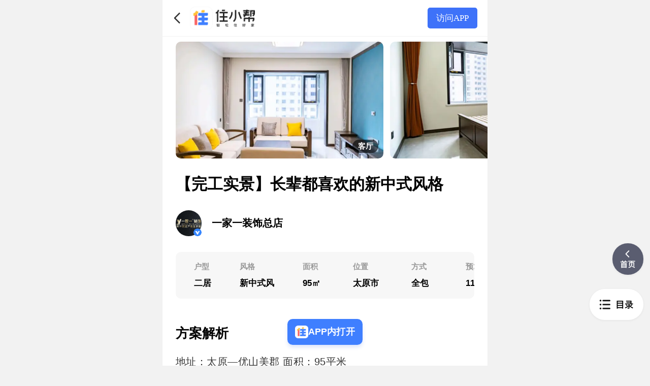

--- FILE ---
content_type: text/html; charset=utf-8
request_url: https://m.zhuxiaobang.com/room/detail/7159833611632378405?enterFrom=click_card_content&extraParams=90-120%E3%8E%A1&groupId=7159833611632378405
body_size: 12535
content:
<!doctype html><html><head><meta charset="utf-8"><meta name="viewport" content="width=device-width,initial-scale=1,shrink-to-fit=no,viewport-fit=cover,minimum-scale=1,maximum-scale=1,user-scalable=no"><meta http-equiv="x-ua-compatible" content="ie=edge"><meta name="renderer" content="webkit"><meta name="layoutmode" content="standard"><meta name="imagemode" content="force"><meta name="wap-font-scale" content="no"><meta name="format-detection" content="telephone=no"><meta name="applicable-device" content="mobile"><meta http-equiv="Cache-Control" content="no-transform"><meta http-equiv="Cache-Control" content="no-siteapp"><link ref="dns-prefetch" href="//i.snssdk.com/"><link ref="dns-prefetch" href="//mcs.snssdk.com/"><script>window.__publicUrl__ = '//lf-homed-fe.zhuxiaobang.com/obj/homed-fe-src/scm/homed_fe/resource/homed_ssr/';</script><script>(function(win, export_obj) {
    win['TeaAnalyticsObject'] = export_obj;
    if (!win[export_obj]) {
        function _collect() {
            _collect.q.push(arguments);
        }
        _collect.q = _collect.q || [];
        win[export_obj] = _collect;
    }
    win[export_obj].l = +new Date();
    })(window, 'Tea');
    // init sdk
    window.Tea('init', {
      app_id: 1785,
      app_name: 'homed_wap',
      log: false,
      channel: 'cn',
      eventParams: {},
      enable_et_test: false,
    });
    // start
    window.Tea('start');
    // trigger initial event
    window.Tea('enter_page_mobile', {
      cur_page: 'page_initial',
      pathname: location.pathname,
      search: location.search
    });</script><script src="https://lf3-static.bytednsdoc.com/obj/eden-cn/jpahaz_lm_kltvo/ljhwZthlaukjlkulzlp/homed_m_site/m-collect-base.js"></script><link rel="shortcut icon" href="//lf-homed-fe.zhuxiaobang.com/obj/homed-fe-src/scm/homed_fe/resource/homed_ssr/favicon.ico"><link href="//lf-homed-fe.zhuxiaobang.com/obj/homed-fe-src/scm/homed_fe/resource/homed_ssr/static/css/3.cdf0506a.chunk.css" rel="stylesheet"><link href="//lf-homed-fe.zhuxiaobang.com/obj/homed-fe-src/scm/homed_fe/resource/homed_ssr/static/css/main.c4481210.chunk.css" rel="stylesheet">
    
    <link data-react-helmet="true" rel="canonical" href="https://m.zhuxiaobang.com/room/detail/7159833611632378405"/>
    <meta data-react-helmet="true" name="robots" content="index, follow"/><meta data-react-helmet="true" name="description" content="地址：太原—优山美郡   面积：95平米本篇案例是个建筑面积95平的两室一厅的家，业主倾向于实木家具，所以整体风格以新中式为主设计亮点原户型没有很大的改动过，根据业主的需求把厨房的门稍做调整，方便使用地砖/地板:地板是通铺的800cm*800cm蒙娜丽莎的浅灰色柔光砖吊顶:客厅高度只有2.7m，没有做吊顶，只是简单的单眼皮下挂边，大概是30公分，用石膏板做的 - 住小帮"/><meta data-react-helmet="true" name="keywords" content="二居装修案例,新中式风装修案例,95㎡装修案例,一家一装饰总店装修案例,住小帮"/>
    
    <script data-react-helmet="true" type="application/ld+json">{"@context":"https://schema.org","@type":"Article","headline":"【完工实景】长辈都喜欢的新中式风格-住小帮","mainEntityOfPage":{"@type":"WebPage","@id":"https://m.zhuxiaobang.com/room/detail/7159833611632378405"},"image":["https://p3-zhuxiaobang-sign.shimolife.com/tos-cn-i-0000c2189/8886e04c026548c5acf36832a7aa6092~tplv-hra1ikqiyn-rb:1080:1080:0:q80.image?lk3s=76a1794c&x-expires=1769732691&x-signature=n9wRjqkJnCsn0byvVZU68kHPYV8%3D","https://p9-zhuxiaobang-sign.shimolife.com/tos-cn-i-0000c2189/08db232bde214e21b7f40a058e20327d~tplv-hra1ikqiyn-rb:1080:1080:0:q80.image?lk3s=76a1794c&x-expires=1769732691&x-signature=fF4SucNQk%2F5LQyi66LRXmsO1XVU%3D","https://p9-zhuxiaobang-sign.shimolife.com/tos-cn-i-0000c2189/f64f739ac6c0473c9f1196f7e46a84e5~tplv-hra1ikqiyn-rb:1080:1080:0:q80.image?lk3s=76a1794c&x-expires=1769732691&x-signature=6oe6C5%2F2qWgphC%2FEqCKT%2BxiaSaQ%3D","https://p3-zhuxiaobang-sign.shimolife.com/tos-cn-i-0000c2189/d1cff35eedc240a091b746076cc480d1~tplv-hra1ikqiyn-rb:1080:1080:0:q80.image?lk3s=76a1794c&x-expires=1769732691&x-signature=ydECON2ey18AyKeBxVaBHzhJKh4%3D","https://p9-zhuxiaobang-sign.shimolife.com/tos-cn-i-0000c2189/d768d1a4b2c7487c87adc4538df4cbf2~tplv-hra1ikqiyn-rb:1080:1080:0:q80.image?lk3s=76a1794c&x-expires=1769732691&x-signature=pK3QHtxNjxk001yyEp4tQAUHZbc%3D","https://p6-zhuxiaobang-sign.shimolife.com/tos-cn-i-0000c2189/644a0a5999c9489c99f5fd56b2f21513~tplv-hra1ikqiyn-rb:1080:1080:0:q80.image?lk3s=76a1794c&x-expires=1769732691&x-signature=Wp7WQLdSljxbaFYGylMGMpVpf8c%3D","https://p9-zhuxiaobang-sign.shimolife.com/tos-cn-i-0000c2189/6e15b170b0c842359fead68630e13c27~tplv-hra1ikqiyn-rb:1080:1080:0:q80.image?lk3s=76a1794c&x-expires=1769732691&x-signature=5RFq13SFFMoaXLYOJuIVPTQX%2BJM%3D"],"datePublished":"2022-10-29","dateModified":"2022-10-29","author":{"@type":"Person","name":"一家一装饰总店","url":"https://m.zhuxiaobang.com/user_info/1574149015477204"},"publisher":{"@type":"Organization","name":"住小帮","logo":{"@type":"ImageObject","url":"https://lf3-static.bytednsdoc.com/obj/eden-cn/jpahaz_lm_kltvo/ljhwZthlaukjlkulzlp/homed_fe_materials/DownloadHeader/logo_for_download_header.png"}}}</script>
    
    <title data-react-helmet="true">【完工实景】长辈都喜欢的新中式风格-住小帮</title>
    </head>
  <body><script type="text/javascript">window.isResponsive = null</script><script type="text/javascript">function setRootPixel(){var defaultFontSize=0; function getDefaultFontSize(){if (defaultFontSize){return defaultFontSize;}document.documentElement.style.fontSize=''; var temp=document.createElement('div'); temp.style.cssText='width:1rem;display:none'; document.head.appendChild(temp); defaultFontSize=+window.getComputedStyle(temp, null).getPropertyValue('width').replace('px', '') || 16; document.head.removeChild(temp); return defaultFontSize;}function getQuery(name){return (new RegExp('[?&]' + name + '=([^&#\\b]+)').exec(location.search || '') || [])[1];}function setRootFontSize(){var widthQueryKey=''; var rem2px=50; var clientWidth; if (widthQueryKey && (+getQuery(widthQueryKey))){clientWidth=+getQuery(widthQueryKey);}else{clientWidth=window.innerWidth && document.documentElement.clientWidth ? Math.min(window.innerWidth, document.documentElement.clientWidth) : (window.innerWidth || document.documentElement.clientWidth || (document.body && document.body.clientWidth) ||375); var supportLandscape=false; if (supportLandscape){var isLandscape=((screen.orientation && screen.orientation.angle) || window.orientation) / 90 % 2; if (isLandscape){var clientHeight=window.innerHeight && document.documentElement.clientHeight ? Math.min(window.innerHeight, document.documentElement.clientHeight) : (window.innerHeight || document.documentElement.clientHeight || (document.body && document.body.clientHeight) ||375); clientWidth=Math.max(clientHeight, 350);}}}var htmlFontSizePx=clientWidth /375* rem2px; var useRootFontSizeBeyondMax=false; var maxRootFontSize=64; if (useRootFontSizeBeyondMax){htmlFontSizePx=htmlFontSizePx < maxRootFontSize ? htmlFontSizePx : rem2px ;}else{/* 兼容移动端页面在pc站上的显示， media query后固定body的宽度，这时候以浏览器宽度来计算html的font-size就会使页面样式错乱 */ htmlFontSizePx=Math.min(htmlFontSizePx, maxRootFontSize);}window.ROOT_FONT_SIZE=htmlFontSizePx; document.documentElement.style.fontSize=(htmlFontSizePx / getDefaultFontSize() * 100) + '%';}function adjust(immediate){if (immediate){setRootFontSize(); return;}setTimeout(setRootFontSize, 30);}if (window.isResponsive===false){document.documentElement.style.fontSize='50px'; return;}adjust(true); window.addEventListener('resize', adjust, false); if ('onorientationchange' in window){window.addEventListener('orientationchange', adjust, false);}}typeof window !=='undefined' && setRootPixel();</script>
<style data-styled="true" data-styled-version="5.3.0"></style><noscript>We're sorry but react app doesn't work properly without JavaScript enabled. Please enable it to continue.</noscript><div id="root"><header class="index__container--2tIMn index__fixedTop---AN_X undefined"><div class="index__left--3lcd4"><div class="index__back--2pbAe"></div><a href="/" class="index__logo--2msRH" title="住小帮"></a></div><div class="index__right--3PySn"><div class="index__open--E7PP4">访问APP</div></div></header><div class="index__drawer-container--3Awxk"><div class="index__drawer-sidebar--1oguT index__bottom--2KpHK"><div class="index__menu-container--3aJos menu-container-draw"><div class="index__paragraph-list-container--20ePK"><div class="index__header--1IGz5"><img alt="" src="[data-uri]" class="index__icon--r_1-R"/><div class="index__title--3Nrvh">目录</div></div><div class="index__content--3Eqem"><ul class="index__list--3MXR-"><li class="index__list-item--1pVg5 undefined"><p class="index__item-index--20KcE">01 方案解析</p><span class="index__item-icon--XFLcP"></span></li><li class="index__list-item--1pVg5"><p class="index__item-index--20KcE">02 客厅</p><span class="index__item-icon--XFLcP"></span></li><li class="index__list-item--1pVg5"><p class="index__item-index--20KcE">03 厨房</p><span class="index__item-icon--XFLcP"></span></li><li class="index__list-item--1pVg5"><p class="index__item-index--20KcE">04 主卧</p><span class="index__item-icon--XFLcP"></span></li><li class="index__list-item--1pVg5"><p class="index__item-index--20KcE">05 卫生间</p><span class="index__item-icon--XFLcP"></span></li></ul></div></div></div></div><div class="index__drawer-overlay--3-CWo"></div><div class="index__drawer-content--CVFSv "><div class="index__container--lC5fQ"><div class="index__article-container--1UM4y"><div class="index__room-text-container--8tqmt"><div class="style__header-slider--euLw-"><div class="room-swiper-container undefined"><div class="swiper-wrapper style__swiperWrapper--26rhm"><div data-data="{&quot;title&quot;:&quot;客厅&quot;,&quot;url&quot;:&quot;https://p3-zhuxiaobang-sign.byteimg.com/tos-cn-i-0000c2189/f64f739ac6c0473c9f1196f7e46a84e5~tplv-hra1ikqiyn-8-v9:0:0.jpeg?x-expires=1667652985&amp;amp;x-signature=gqpMnia1eqMSOoIEw6FbT8wdnTA%3D&quot;,&quot;width&quot;:1232,&quot;url_list&quot;:null,&quot;uri&quot;:&quot;tos-cn-i-0000c2189/f64f739ac6c0473c9f1196f7e46a84e5&quot;,&quot;dynamic_url&quot;:&quot;https://p3-zhuxiaobang-sign.shimolife.com/tos-cn-i-0000c2189/f64f739ac6c0473c9f1196f7e46a84e5~tplv-hra1ikqiyn-8-v9:640:0.webp?lk3s=76a1794c&amp;x-expires=1769732691&amp;x-signature=fxIEl41oedfxrUZ8KmAM%2BtwbF6A%3D&quot;,&quot;dynamic_back_up_url&quot;:&quot;https://p6-zhuxiaobang-sign.shimolife.com/tos-cn-i-0000c2189/f64f739ac6c0473c9f1196f7e46a84e5~tplv-hra1ikqiyn-8-v9:640:0.webp?lk3s=76a1794c&amp;x-expires=1769732691&amp;x-signature=VouLXCCvGk1JXRaKFRCC2JG98Zw%3D&quot;,&quot;watermark_url&quot;:&quot;https://p9-zhuxiaobang-sign.shimolife.com/tos-cn-i-0000c2189/f64f739ac6c0473c9f1196f7e46a84e5~tplv-hra1ikqiyn-logo:5L2P5bCP5biuQOS4gOWutuS4gOijhemlsOaAu-W6lw==.webp?lk3s=76a1794c&amp;x-expires=1769732691&amp;x-signature=Nt6%2BOUPWDU5mldRy6lPFEG%2FjFr8%3D&quot;,&quot;hosts&quot;:[&quot;p1.shimolife.com&quot;,&quot;p3-tt.bytecdn.cn&quot;],&quot;height&quot;:1846,&quot;user_favor&quot;:false,&quot;source_type&quot;:0,&quot;paragraph_title&quot;:&quot;客厅&quot;,&quot;source_name&quot;:&quot;一家一装饰总店&quot;,&quot;source_protect&quot;:false,&quot;is_three_d&quot;:false,&quot;data_scheme&quot;:&quot;&quot;,&quot;favor_count&quot;:0,&quot;label_title&quot;:&quot;客厅&quot;,&quot;index&quot;:0}" class="style__item-card--60x55 swiper-slide" style="background-image:url(https://p3-zhuxiaobang-sign.shimolife.com/tos-cn-i-0000c2189/f64f739ac6c0473c9f1196f7e46a84e5~tplv-hra1ikqiyn-8-v9:640:0.webp?lk3s=76a1794c&amp;x-expires=1769732691&amp;x-signature=fxIEl41oedfxrUZ8KmAM%2BtwbF6A%3D)"><div class="style__title-icon--2toLY"><span>客厅</span></div></div><div data-data="{&quot;title&quot;:&quot;主卧&quot;,&quot;url&quot;:&quot;https://p9-zhuxiaobang-sign.byteimg.com/tos-cn-i-0000c2189/6e15b170b0c842359fead68630e13c27~tplv-hra1ikqiyn-8-v9:0:0.jpeg?x-expires=1667652985&amp;amp;x-signature=HnXnYVnaVTHpS8kgnJwIAnWnrz8%3D&quot;,&quot;width&quot;:1235,&quot;url_list&quot;:null,&quot;uri&quot;:&quot;tos-cn-i-0000c2189/6e15b170b0c842359fead68630e13c27&quot;,&quot;dynamic_url&quot;:&quot;https://p6-zhuxiaobang-sign.shimolife.com/tos-cn-i-0000c2189/6e15b170b0c842359fead68630e13c27~tplv-hra1ikqiyn-8-v9:640:0.webp?lk3s=76a1794c&amp;x-expires=1769732691&amp;x-signature=Yt5kPfMkRuZ%2BvvWIXaZiZU902Ww%3D&quot;,&quot;dynamic_back_up_url&quot;:&quot;https://p9-zhuxiaobang-sign.shimolife.com/tos-cn-i-0000c2189/6e15b170b0c842359fead68630e13c27~tplv-hra1ikqiyn-8-v9:640:0.webp?lk3s=76a1794c&amp;x-expires=1769732691&amp;x-signature=Tz7rEckVFur0xbYzULDRE9tjfN8%3D&quot;,&quot;watermark_url&quot;:&quot;https://p3-zhuxiaobang-sign.shimolife.com/tos-cn-i-0000c2189/6e15b170b0c842359fead68630e13c27~tplv-hra1ikqiyn-logo:5L2P5bCP5biuQOS4gOWutuS4gOijhemlsOaAu-W6lw==.webp?lk3s=76a1794c&amp;x-expires=1769732691&amp;x-signature=nojj7kQi1CGSEVtXX%2FOb%2FT3oeOg%3D&quot;,&quot;hosts&quot;:[&quot;p1.shimolife.com&quot;,&quot;p3-tt.bytecdn.cn&quot;],&quot;height&quot;:841,&quot;user_favor&quot;:false,&quot;source_type&quot;:0,&quot;paragraph_title&quot;:&quot;主卧&quot;,&quot;source_name&quot;:&quot;一家一装饰总店&quot;,&quot;source_protect&quot;:false,&quot;is_three_d&quot;:false,&quot;data_scheme&quot;:&quot;&quot;,&quot;favor_count&quot;:0,&quot;label_title&quot;:&quot;主卧&quot;,&quot;index&quot;:1}" class="style__item-card--60x55 swiper-slide" style="background-image:url(https://p6-zhuxiaobang-sign.shimolife.com/tos-cn-i-0000c2189/6e15b170b0c842359fead68630e13c27~tplv-hra1ikqiyn-8-v9:640:0.webp?lk3s=76a1794c&amp;x-expires=1769732691&amp;x-signature=Yt5kPfMkRuZ%2BvvWIXaZiZU902Ww%3D)"><div class="style__title-icon--2toLY"><span>主卧</span></div></div><div data-data="{&quot;title&quot;:&quot;厨房&quot;,&quot;url&quot;:&quot;https://p3-zhuxiaobang-sign.byteimg.com/tos-cn-i-0000c2189/d768d1a4b2c7487c87adc4538df4cbf2~tplv-hra1ikqiyn-8-v9:0:0.jpeg?x-expires=1667652985&amp;amp;x-signature=POaAcNIBOPjOsTmTiHxH%2F0HmWig%3D&quot;,&quot;width&quot;:1226,&quot;url_list&quot;:null,&quot;uri&quot;:&quot;tos-cn-i-0000c2189/d768d1a4b2c7487c87adc4538df4cbf2&quot;,&quot;dynamic_url&quot;:&quot;https://p9-zhuxiaobang-sign.shimolife.com/tos-cn-i-0000c2189/d768d1a4b2c7487c87adc4538df4cbf2~tplv-hra1ikqiyn-8-v9:640:0.webp?lk3s=76a1794c&amp;x-expires=1769732691&amp;x-signature=k7aeSVIRWuKwEbefwZLdOlQltPY%3D&quot;,&quot;dynamic_back_up_url&quot;:&quot;https://p3-zhuxiaobang-sign.shimolife.com/tos-cn-i-0000c2189/d768d1a4b2c7487c87adc4538df4cbf2~tplv-hra1ikqiyn-8-v9:640:0.webp?lk3s=76a1794c&amp;x-expires=1769732691&amp;x-signature=ImJyeYtkZBy5X6nUt39DJHVtBM8%3D&quot;,&quot;watermark_url&quot;:&quot;https://p9-zhuxiaobang-sign.shimolife.com/tos-cn-i-0000c2189/d768d1a4b2c7487c87adc4538df4cbf2~tplv-hra1ikqiyn-logo:5L2P5bCP5biuQOS4gOWutuS4gOijhemlsOaAu-W6lw==.webp?lk3s=76a1794c&amp;x-expires=1769732691&amp;x-signature=tiKj2Zs2Rtkgp63X%2Bmr2ww9xgcc%3D&quot;,&quot;hosts&quot;:[&quot;p1.shimolife.com&quot;,&quot;p3-tt.bytecdn.cn&quot;],&quot;height&quot;:1853,&quot;user_favor&quot;:false,&quot;source_type&quot;:0,&quot;paragraph_title&quot;:&quot;厨房&quot;,&quot;source_name&quot;:&quot;一家一装饰总店&quot;,&quot;source_protect&quot;:false,&quot;is_three_d&quot;:false,&quot;data_scheme&quot;:&quot;&quot;,&quot;favor_count&quot;:0,&quot;label_title&quot;:&quot;厨房&quot;,&quot;index&quot;:2}" class="style__item-card--60x55 swiper-slide"><div class="style__title-icon--2toLY"><span>厨房</span></div></div><div data-data="{&quot;title&quot;:&quot;卫生间&quot;,&quot;url&quot;:&quot;https://p9-zhuxiaobang-sign.byteimg.com/tos-cn-i-0000c2189/8886e04c026548c5acf36832a7aa6092~tplv-hra1ikqiyn-8-v9:0:0.jpeg?x-expires=1667652985&amp;amp;x-signature=EBGO9G1NmiQJZt5wGJB1TEaQZwQ%3D&quot;,&quot;width&quot;:1227,&quot;url_list&quot;:null,&quot;uri&quot;:&quot;tos-cn-i-0000c2189/8886e04c026548c5acf36832a7aa6092&quot;,&quot;dynamic_url&quot;:&quot;https://p9-zhuxiaobang-sign.shimolife.com/tos-cn-i-0000c2189/8886e04c026548c5acf36832a7aa6092~tplv-hra1ikqiyn-8-v9:640:0.webp?lk3s=76a1794c&amp;x-expires=1769732691&amp;x-signature=bjOxr%2FrWaThltEzr8UKLh%2FAq97w%3D&quot;,&quot;dynamic_back_up_url&quot;:&quot;https://p3-zhuxiaobang-sign.shimolife.com/tos-cn-i-0000c2189/8886e04c026548c5acf36832a7aa6092~tplv-hra1ikqiyn-8-v9:640:0.webp?lk3s=76a1794c&amp;x-expires=1769732691&amp;x-signature=MLy1A5A1Xeiho%2FCTFWFQRzTh7VA%3D&quot;,&quot;watermark_url&quot;:&quot;https://p3-zhuxiaobang-sign.shimolife.com/tos-cn-i-0000c2189/8886e04c026548c5acf36832a7aa6092~tplv-hra1ikqiyn-logo:5L2P5bCP5biuQOS4gOWutuS4gOijhemlsOaAu-W6lw==.webp?lk3s=76a1794c&amp;x-expires=1769732691&amp;x-signature=kbonqT730%2FD7%2B60fuFpxKhmJZRM%3D&quot;,&quot;hosts&quot;:[&quot;p1.shimolife.com&quot;,&quot;p3-tt.bytecdn.cn&quot;],&quot;height&quot;:1840,&quot;user_favor&quot;:false,&quot;source_type&quot;:0,&quot;paragraph_title&quot;:&quot;卫生间&quot;,&quot;source_name&quot;:&quot;一家一装饰总店&quot;,&quot;source_protect&quot;:false,&quot;is_three_d&quot;:false,&quot;data_scheme&quot;:&quot;&quot;,&quot;favor_count&quot;:0,&quot;label_title&quot;:&quot;卫生间&quot;,&quot;index&quot;:3}" class="style__item-card--60x55 swiper-slide"><div class="style__title-icon--2toLY"><span>卫生间</span></div></div><div data-data="{&quot;title&quot;:&quot;方案解析&quot;,&quot;url&quot;:&quot;https://p9-zhuxiaobang-sign.byteimg.com/tos-cn-i-0000c2189/08db232bde214e21b7f40a058e20327d~tplv-hra1ikqiyn-8-v9:0:0.jpeg?x-expires=1667652985&amp;amp;x-signature=X7oR3MqAknXz5w3r4pg4SUYz7PU%3D&quot;,&quot;width&quot;:605,&quot;url_list&quot;:null,&quot;uri&quot;:&quot;tos-cn-i-0000c2189/08db232bde214e21b7f40a058e20327d&quot;,&quot;dynamic_url&quot;:&quot;https://p9-zhuxiaobang-sign.shimolife.com/tos-cn-i-0000c2189/08db232bde214e21b7f40a058e20327d~tplv-hra1ikqiyn-8-v9:640:0.webp?lk3s=76a1794c&amp;x-expires=1769732691&amp;x-signature=lGAhq8vXjqMOHxyPTaTil3ehuWs%3D&quot;,&quot;dynamic_back_up_url&quot;:&quot;https://p6-zhuxiaobang-sign.shimolife.com/tos-cn-i-0000c2189/08db232bde214e21b7f40a058e20327d~tplv-hra1ikqiyn-8-v9:640:0.webp?lk3s=76a1794c&amp;x-expires=1769732691&amp;x-signature=y4RvUepQd3PJxgu66OBUKcCm3l8%3D&quot;,&quot;watermark_url&quot;:&quot;https://p3-zhuxiaobang-sign.shimolife.com/tos-cn-i-0000c2189/08db232bde214e21b7f40a058e20327d~tplv-hra1ikqiyn-logo:5L2P5bCP5biuQOS4gOWutuS4gOijhemlsOaAu-W6lw==.webp?lk3s=76a1794c&amp;x-expires=1769732691&amp;x-signature=FXWgkhTz8DLOyGApVzdSmgp21ug%3D&quot;,&quot;hosts&quot;:[&quot;p1.shimolife.com&quot;,&quot;p3-tt.bytecdn.cn&quot;],&quot;height&quot;:598,&quot;user_favor&quot;:false,&quot;source_type&quot;:0,&quot;paragraph_title&quot;:&quot;方案解析&quot;,&quot;source_name&quot;:&quot;一家一装饰总店&quot;,&quot;source_protect&quot;:false,&quot;is_three_d&quot;:false,&quot;data_scheme&quot;:&quot;&quot;,&quot;favor_count&quot;:0,&quot;index&quot;:4}" class="style__item-card--60x55 swiper-slide"><div class="style__title-icon--2toLY"><span>方案解析</span></div></div></div></div></div><h1 class="index__title--3ri0G">【完工实景】长辈都喜欢的新中式风格</h1><a class="index__user-card-container--ZzTJP" href="/user_info/1574149015477204"><div class="index__avatar-image-wrapper--zJ2_q" style="background-image:url(https://p9-zhuxiaobang-sign.shimolife.com/tos-cn-i-0000c0796/oUAAMeCVtpVqndqAxb1CjtxNgCDeAFAQGlnSI2~tplv-hra1ikqiyn-rb:400:400:0:q80.image?lk3s=bf049a03&amp;x-expires=2084487891&amp;x-signature=ezEAbP6baP2cF7jRID3Ob31qWzw%3D)"><img class="index__head--2wFGJ" src="https://p1.shimolife.com/obj/homed-fe-src/decoration_company_v_small_url_2725133cb8254d478f2400d21a649bb4.png" alt=""/></div><div class="index__name--2oZuS">一家一装饰总店</div><div class="index__star--1twVw"><span class="index__icon--2MzUQ"></span><span>关注</span></div></a><div class="styles__tag-card-container--253Hs styles__hidden--23HJD"><div class="styles__tag-card-wrapper--f-0BU"><div class="styles__scroll-hidden--1Yxtw"><div class="styles__card-wrapper--3X94U"><div class="styles__card-item--3-8US"><div class="styles__item-wrapper--3PaJE"><div class="styles__tag-title--1GW-N">户型</div><div class="styles__tag-value--WUg9W">二居</div></div></div><div class="styles__card-item--3-8US"><div class="styles__item-wrapper--3PaJE"><div class="styles__tag-title--1GW-N">风格</div><div class="styles__tag-value--WUg9W">新中式风</div></div></div><div class="styles__card-item--3-8US"><div class="styles__item-wrapper--3PaJE"><div class="styles__tag-title--1GW-N">面积</div><div class="styles__tag-value--WUg9W">95㎡</div></div></div><div class="styles__card-item--3-8US"><div class="styles__item-wrapper--3PaJE"><div class="styles__tag-title--1GW-N">位置</div><div class="styles__tag-value--WUg9W">太原市</div></div></div><div class="styles__card-item--3-8US"><div class="styles__item-wrapper--3PaJE"><div class="styles__tag-title--1GW-N">方式</div><div class="styles__tag-value--WUg9W">全包</div></div></div><div class="styles__card-item--3-8US"><div class="styles__item-wrapper--3PaJE"><div class="styles__tag-title--1GW-N">预算</div><div class="styles__tag-value--WUg9W">11万</div></div></div></div></div></div></div><article class="paragraph-list-container"><div class="index__paragraph-card-container--2KLAg"><div class="index__paragraph-header--rbVU5"><div class="index__header-title--jlc-I">方案解析</div></div><div class="index__paragraph-content--Uo7ek article-box"><div><p>地址：太原—优山美郡   面积：95平米
本篇案例是个建筑面积95平的两室一厅的家，业主倾向于实木家具，所以整体风格以新中式为主
设计亮点
原户型没有很大的改动过，根据业主的需求把厨房的门稍做调整，方便使用
地砖/地板:地板是通铺的800cm*800cm蒙娜丽莎的浅灰色柔光砖
吊顶:客厅高度只有2.7m，没有做吊顶，只是简单的单眼皮下挂边，大概是30公分，用石膏板做的。
</p><div class="pgc-img"><p class="img-wrapper img-full img-wrapper-placeholder" style="width: 100%;"><img data-imgindex="0" class="image" width="605" height="598" src="https://p3.shimolife.com/img/tos-cn-i-0000/d8d84a4d160b47bf99a2659d8ef9a229~q90_605x598.png" data-src="https://p6-zhuxiaobang-sign.shimolife.com/tos-cn-i-0000c2189/08db232bde214e21b7f40a058e20327d~tplv-hra1ikqiyn-logo_v4:5L2P5bCP5biuQOS4gOWutuS4gOijhemlsOaAu-W6lw==.jpeg?lk3s=76a1794c&x-expires=1769732691&x-signature=aHx4vOm3EfTAaGP4q26wY6DbRTM%3D" /></p><p class="pgc-img-caption"></p></div></div></div></div><div class="index__paragraph-card-container--2KLAg"><div class="index__paragraph-header--rbVU5"><div class="index__header-title--jlc-I">客厅</div></div><div class="index__paragraph-content--Uo7ek article-box"><div><div class="pgc-img"><p class="img-wrapper img-full img-wrapper-placeholder" style="width: 100%;"><img data-imgindex="1" class="image" width="1232" height="1846" src="https://p3.shimolife.com/img/tos-cn-i-0000/d8d84a4d160b47bf99a2659d8ef9a229~q90_1232x1846.png" data-src="https://p3-zhuxiaobang-sign.shimolife.com/tos-cn-i-0000c2189/f64f739ac6c0473c9f1196f7e46a84e5~tplv-hra1ikqiyn-logo_v4:5L2P5bCP5biuQOS4gOWutuS4gOijhemlsOaAu-W6lw==.jpeg?lk3s=76a1794c&x-expires=1769732691&x-signature=F40dfZqZ4xfRoCfXE5G7RG5YnPg%3D" /></p><p class="pgc-img-caption"></p></div><div class="pgc-img"><p class="img-wrapper img-full img-wrapper-placeholder" style="width: 100%;"><img data-imgindex="2" class="image" width="1236" height="819" src="https://p3.shimolife.com/img/tos-cn-i-0000/d8d84a4d160b47bf99a2659d8ef9a229~q90_1236x819.png" data-src="https://p3-zhuxiaobang-sign.shimolife.com/tos-cn-i-0000c2189/d1cff35eedc240a091b746076cc480d1~tplv-hra1ikqiyn-logo_v4:5L2P5bCP5biuQOS4gOWutuS4gOijhemlsOaAu-W6lw==.jpeg?lk3s=76a1794c&x-expires=1769732691&x-signature=QSoD6ws0TlZhkOnvWZ81m7Ewc3Q%3D" /></p><p class="pgc-img-caption"></p></div></div></div></div><div class="index__paragraph-card-container--2KLAg"><div class="index__paragraph-header--rbVU5"><div class="index__header-title--jlc-I">厨房</div></div><div class="index__paragraph-content--Uo7ek article-box"><div><div class="pgc-img"><p class="img-wrapper img-full img-wrapper-placeholder" style="width: 100%;"><img data-imgindex="3" class="image" width="1226" height="1853" src="https://p3.shimolife.com/img/tos-cn-i-0000/d8d84a4d160b47bf99a2659d8ef9a229~q90_1226x1853.png" data-src="https://p3-zhuxiaobang-sign.shimolife.com/tos-cn-i-0000c2189/d768d1a4b2c7487c87adc4538df4cbf2~tplv-hra1ikqiyn-logo_v4:5L2P5bCP5biuQOS4gOWutuS4gOijhemlsOaAu-W6lw==.jpeg?lk3s=76a1794c&x-expires=1769732691&x-signature=4rHXTD4OwKpfrjFKqhGmuEgjsQ8%3D" /></p><p class="pgc-img-caption"></p></div><div class="pgc-img"><p class="img-wrapper img-full img-wrapper-placeholder" style="width: 100%;"><img data-imgindex="4" class="image" width="1235" height="1842" src="https://p3.shimolife.com/img/tos-cn-i-0000/d8d84a4d160b47bf99a2659d8ef9a229~q90_1235x1842.png" data-src="https://p3-zhuxiaobang-sign.shimolife.com/tos-cn-i-0000c2189/644a0a5999c9489c99f5fd56b2f21513~tplv-hra1ikqiyn-logo_v4:5L2P5bCP5biuQOS4gOWutuS4gOijhemlsOaAu-W6lw==.jpeg?lk3s=76a1794c&x-expires=1769732691&x-signature=6YKPODvAClebp7lCqBb7DT2HH0U%3D" /></p><p class="pgc-img-caption"></p></div></div></div></div><div class="index__paragraph-card-container--2KLAg"><div class="index__paragraph-header--rbVU5"><div class="index__header-title--jlc-I">主卧</div></div><div class="index__paragraph-content--Uo7ek article-box"><div><div class="pgc-img"><p class="img-wrapper img-full img-wrapper-placeholder" style="width: 100%;"><img data-imgindex="5" class="image" width="1235" height="841" src="https://p3.shimolife.com/img/tos-cn-i-0000/d8d84a4d160b47bf99a2659d8ef9a229~q90_1235x841.png" data-src="https://p3-zhuxiaobang-sign.shimolife.com/tos-cn-i-0000c2189/6e15b170b0c842359fead68630e13c27~tplv-hra1ikqiyn-logo_v4:5L2P5bCP5biuQOS4gOWutuS4gOijhemlsOaAu-W6lw==.jpeg?lk3s=76a1794c&x-expires=1769732691&x-signature=DzT7hby14U8JmxyLSdNJLNLdJ9I%3D" /></p><p class="pgc-img-caption"></p></div></div></div></div><div class="index__paragraph-card-container--2KLAg"><div class="index__paragraph-header--rbVU5"><div class="index__header-title--jlc-I">卫生间</div></div><div class="index__paragraph-content--Uo7ek article-box"><div><div class="pgc-img"><p class="img-wrapper img-full img-wrapper-placeholder" style="width: 100%;"><img data-imgindex="6" class="image" width="1227" height="1840" src="https://p3.shimolife.com/img/tos-cn-i-0000/d8d84a4d160b47bf99a2659d8ef9a229~q90_1227x1840.png" data-src="https://p9-zhuxiaobang-sign.shimolife.com/tos-cn-i-0000c2189/8886e04c026548c5acf36832a7aa6092~tplv-hra1ikqiyn-logo_v4:5L2P5bCP5biuQOS4gOWutuS4gOijhemlsOaAu-W6lw==.jpeg?lk3s=76a1794c&x-expires=1769732691&x-signature=7wCqgz3oQDXs92DBQ1LP3hRT68M%3D" /></p><p class="pgc-img-caption"></p></div></div></div></div></article></div><div class="style__tag--WQtq-"><h2 class="style__title--n_P6s">相关标签</h2><div class="style__container--2Ryxi"><span class="__monitor_observer"></span><a href="/rooms-7-0-0-0-0-0-0-0">复式楼装修</a><span class="__monitor_observer"></span><a href="/rooms-3-0-0-0-0-0-0-0">两室一厅装修</a><span class="__monitor_observer"></span><a href="/rooms-2-0-0-0-0-0-0-0">小户型装修</a><span class="__monitor_observer"></span><a href="/rooms-8-0-0-0-0-0-0-0">loft公寓装修</a><span class="__monitor_observer"></span><a href="/rooms-0-4-0-0-0-0-0-0">工业风装修</a><span class="__monitor_observer"></span><a href="/rooms-0-13-0-0-0-0-0-0">新中式风格装修</a><span class="__monitor_observer"></span><a href="/rooms-0-1-0-0-0-0-0-0">中式装修风格</a><span class="__monitor_observer"></span><a href="/rooms-0-2-0-0-0-0-0-0">欧式装修风格</a><span class="__monitor_observer"></span><a href="/rooms-0-0-6-0-0-0-0">上下楼150平方复式装修</a><span class="__monitor_observer"></span><a href="/rooms-0-0-4-0-0-0-0">110平米三室一厅简装</a><span class="__monitor_observer"></span><a href="/rooms-0-0-1-0-0-0-0">小户型30平米装修</a><span class="__monitor_observer"></span><a href="/rooms-0-0-3-0-0-0-0">65平小户型装修</a></div></div></div></div><div class="safe-area-inset-bottom-padding index__fixed-layer--1PdGT"><div class="index__menu-link--1pLSy"><div class="style__room-menu-btn--2y0gD"><div class="style__icon--26hfT"></div><div class="style__text--qZdQX"></div></div></div><div class="index__index-link--2BPMT"></div></div></div></div></div><script id="__LOADABLE_REQUIRED_CHUNKS__" type="application/json">[]</script><script id="__LOADABLE_REQUIRED_CHUNKS___ext" type="application/json">{"namedChunks":[]}</script>
        <script>window._SSR_DATA = {"data":{"loadersData":{"30c8961bc3c3949e52f8becefcc892ec_0":{"_pending":false,"_result":{},"_error":null}},"storeState":{"app":{"version":"1.0.0","fetchingNum":0,"loadingTheme":"grey","channelSource":"","preLocation":{},"ttInfo":{},"hideBar":false,"hideBackIndex":false,"env":{"os":{},"browser":{"pc":true},"app":{}},"redirectNotFoundPage":false,"supportWebp":false,"tagMap":{"weitoutiaoTags":[{"name":"新中式风格装修效果图","href":"\u002Fxiaoguotu-0-11-0"},{"name":"美式风格装修效果图","href":"\u002Fxiaoguotu-0-12-0"},{"name":"三室两厅两卫装修效果图","href":"\u002Fxiaoguotu-4-0-0"},{"name":"一室一厅装修效果图","href":"\u002Fxiaoguotu-2-0-0"},{"name":"玄关装修效果图","href":"\u002Fxiaoguotu-0-0-24"},{"name":"卧室装修效果图","href":"\u002Fxiaoguotu-0-0-21"},{"name":"两室一厅装修","href":"\u002Frooms-3-0-0-0-0-0-0-0"},{"name":"复式楼装修","href":"\u002Frooms-7-0-0-0-0-0-0-0"},{"name":"美式家装","href":"\u002Frooms-0-6-0-0-0-0-0-0"},{"name":"地中海装修风格","href":"\u002Frooms-0-5-0-0-0-0-0-0"},{"name":"上下楼150平方复式装修","href":"\u002Frooms-0-0-6-0-0-0-0"},{"name":"65平小户型装修","href":"\u002Frooms-0-0-3-0-0-0-0"}],"articleTags":[{"name":"日式装修风格效果图","href":"\u002Fxiaoguotu-0-14-0"},{"name":"混搭风格装修效果图","href":"\u002Fxiaoguotu-0-20-0"},{"name":"小户型装修效果图","href":"\u002Fxiaoguotu-1-0-0"},{"name":"复式楼装修效果图","href":"\u002Fxiaoguotu-6-0-0"},{"name":"书房装修效果图","href":"\u002Fxiaoguotu-0-0-27"},{"name":"吊顶效果图","href":"\u002Fxiaoguotu-0-0-32"},{"name":"三室一厅装修","href":"\u002Frooms-4-0-0-0-0-0-0-0"},{"name":"四室二厅装修","href":"\u002Frooms-5-0-0-0-0-0-0-0"},{"name":"田园风格","href":"\u002Frooms-0-7-0-0-0-0-0-0"},{"name":"复古风装修风格","href":"\u002Frooms-0-8-0-0-0-0-0-0"},{"name":"小户型30平米装修","href":"\u002Frooms-0-0-1-0-0-0-0"},{"name":"上下楼150平方复式装修","href":"\u002Frooms-0-0-6-0-0-0-0"}],"roomTags":[{"name":"复式楼装修","href":"\u002Frooms-7-0-0-0-0-0-0-0"},{"name":"两室一厅装修","href":"\u002Frooms-3-0-0-0-0-0-0-0"},{"name":"小户型装修","href":"\u002Frooms-2-0-0-0-0-0-0-0"},{"name":"loft公寓装修","href":"\u002Frooms-8-0-0-0-0-0-0-0"},{"name":"工业风装修","href":"\u002Frooms-0-4-0-0-0-0-0-0"},{"name":"新中式风格装修","href":"\u002Frooms-0-13-0-0-0-0-0-0"},{"name":"中式装修风格","href":"\u002Frooms-0-1-0-0-0-0-0-0"},{"name":"欧式装修风格","href":"\u002Frooms-0-2-0-0-0-0-0-0"},{"name":"上下楼150平方复式装修","href":"\u002Frooms-0-0-6-0-0-0-0"},{"name":"110平米三室一厅简装","href":"\u002Frooms-0-0-4-0-0-0-0"},{"name":"小户型30平米装修","href":"\u002Frooms-0-0-1-0-0-0-0"},{"name":"65平小户型装修","href":"\u002Frooms-0-0-3-0-0-0-0"}],"galleryTags":[{"name":"新中式风格装修效果图","href":"\u002Fxiaoguotu-0-11-0"},{"name":"美式风格装修效果图","href":"\u002Fxiaoguotu-0-12-0"},{"name":"轻奢风格装修图片","href":"\u002Fxiaoguotu-0-19-0"},{"name":"复古装修风格效果图","href":"\u002Fxiaoguotu-0-17-0"},{"name":"两室两厅装修效果图","href":"\u002Fxiaoguotu-3-0-0"},{"name":"loft公寓装修效果图","href":"\u002Fxiaoguotu-7-0-0"},{"name":"小户型装修效果图","href":"\u002Fxiaoguotu-1-0-0"},{"name":"三室两厅两卫装修效果图","href":"\u002Fxiaoguotu-4-0-0"},{"name":"榻榻米装修效果图","href":"\u002Fxiaoguotu-0-0-25"},{"name":"书房装修效果图","href":"\u002Fxiaoguotu-0-0-27"},{"name":"儿童房装修效果图","href":"\u002Fxiaoguotu-0-0-28"},{"name":"阳台装修效果图","href":"\u002Fxiaoguotu-0-0-26"}],"videoTags":[{"name":"餐厅装修效果图","href":"\u002Fxiaoguotu-0-0-23"},{"name":"书房装修效果图","href":"\u002Fxiaoguotu-0-0-27"},{"name":"阳台装修效果图","href":"\u002Fxiaoguotu-0-0-26"},{"name":"客厅装修效果图","href":"\u002Fxiaoguotu-0-0-22"},{"name":"吊顶效果图","href":"\u002Fxiaoguotu-0-0-32"},{"name":"电视墙装修效果图","href":"\u002Fxiaoguotu-0-0-31"},{"name":"衣帽间装修效果图","href":"\u002Fxiaoguotu-0-0-29"},{"name":"阳台装修","href":"\u002Fvideo-5"},{"name":"玄关装修","href":"\u002Fvideo-6"},{"name":"卫生间装修","href":"\u002Fvideo-4"},{"name":"厨房装修","href":"\u002Fvideo-3"},{"name":"客厅装修","href":"\u002Fvideo-1"}]}},"home":{"index":{"hasLoaded":false,"feedHasLoaded":false,"cityDataHasLoaded":false,"bigButtons":[],"smallButtons":[],"inspiration":[],"feedData":[],"cityData":[],"test":{}},"article":{"articleState":{"isDeleted":false,"isBanned":false,"message":"","abstract":"","link_context_prefix":"","link_context":"","link_url":""},"isLoading":true,"releatedData":[],"suggestData":[],"articleData":{}},"video":{"isFetching":true,"videoState":{"isDeleted":false,"isBanned":false,"message":"","abstract":"","link_context_prefix":"","link_context":"","link_url":""},"videoData":{"abstract":"","videoId":"","videoDetail":{},"groupId":"","title":"","feedType":-1,"tags":[],"coverImage":{},"userInfo":{"avatarUrl":"","name":"","vUrl":"","time":"","userId":""},"diggCount":0,"commentCount":0,"favorCount":0,"createTime":"","videoDescription":""},"videoMetaInfo":{"status":-9999,"posterUrl":"","videoDuration":0,"videoList":[],"ratio":1},"recommandData":{"data":[],"userArticles":[],"totalNumber":0},"commentData":{"comments":[],"groupUserId":"","totalNumber":0,"hasMore":true,"offset":0}},"companyListInfo":{"provinceName":"全国","cityCode":99999,"cityName":"全国","list":{"99999":[]},"cityList":[]},"room":{"filterData":{"data":[],"selectValues":[]},"listData":{"hasMore":true,"list":[]}},"roomDetail":{"isBanned":false,"isDeleted":false,"isLoading":false,"releatedData":{"jumpUrl":"\u002Froom\u002F","dataList":[]},"articleData":{"index":7,"case_id":"7159833611632378405","group_id":"7159833611632378405","douyinUid":"0","thumb":{"width":100,"height":100,"url":"https:\u002F\u002Fp3-zhuxiaobang-sign.shimolife.com\u002Ftos-cn-i-0000c2189\u002F329eee1f8d9a4a15adc2b5da8a75ef85~tplv-hra1ikqiyn-29.webp?lk3s=76a1794c&x-expires=1769732691&x-signature=Dv6aICOY4%2FrKWqP5elZ87tBFab0%3D","uri":"https:\u002F\u002Fp3-zhuxiaobang-sign.shimolife.com\u002Ftos-cn-i-0000c2189\u002F329eee1f8d9a4a15adc2b5da8a75ef85~tplv-hra1ikqiyn-29.webp?lk3s=76a1794c&x-expires=1769732691&x-signature=Dv6aICOY4%2FrKWqP5elZ87tBFab0%3D"},"title":"【完工实景】长辈都喜欢的新中式风格","userInfo":{"avatarUrl":"https:\u002F\u002Fp9-zhuxiaobang-sign.shimolife.com\u002Ftos-cn-i-0000c0796\u002FoUAAMeCVtpVqndqAxb1CjtxNgCDeAFAQGlnSI2~tplv-hra1ikqiyn-rb:400:400:0:q80.image?lk3s=bf049a03&x-expires=2084487891&x-signature=ezEAbP6baP2cF7jRID3Ob31qWzw%3D","title":"一家一装饰总店","description":"一如既往走心服务\n始终坚信将心比心\n"},"readCount":38343,"houseStyle":"新中式风","houseType":"二居","renovateType":"全包","hardBudget":"","softBudget":"","budget":"11万","area":"95㎡","city":"太原市","paragraphList":[{"paragraph_id":"7159833611703681543","title":"方案解析","content":"\u003Cp\u003E地址：太原—优山美郡   面积：95平米\n本篇案例是个建筑面积95平的两室一厅的家，业主倾向于实木家具，所以整体风格以新中式为主\n设计亮点\n原户型没有很大的改动过，根据业主的需求把厨房的门稍做调整，方便使用\n地砖\u002F地板:地板是通铺的800cm*800cm蒙娜丽莎的浅灰色柔光砖\n吊顶:客厅高度只有2.7m，没有做吊顶，只是简单的单眼皮下挂边，大概是30公分，用石膏板做的。\n\u003C\u002Fp\u003E\u003Cdiv class=\"pgc-img\"\u003E\u003Cp class=\"img-wrapper img-full img-wrapper-placeholder\" style=\"width: 100%;\"\u003E\u003Cimg data-imgindex=\"0\" class=\"image\" width=\"605\" height=\"598\"\n  src=\"https:\u002F\u002Fp3.shimolife.com\u002Fimg\u002Ftos-cn-i-0000\u002Fd8d84a4d160b47bf99a2659d8ef9a229~q90_605x598.png\" data-src=\"https:\u002F\u002Fp6-zhuxiaobang-sign.shimolife.com\u002Ftos-cn-i-0000c2189\u002F08db232bde214e21b7f40a058e20327d~tplv-hra1ikqiyn-logo_v4:5L2P5bCP5biuQOS4gOWutuS4gOijhemlsOaAu-W6lw==.jpeg?lk3s=76a1794c&x-expires=1769732691&x-signature=aHx4vOm3EfTAaGP4q26wY6DbRTM%3D\" web_uri=\"tos-cn-i-0000c2189\u002F08db232bde214e21b7f40a058e20327d\" alt=\"95㎡二居新中式风整屋装修案例图片_1\"\u002F\u003E\u003C\u002Fp\u003E\u003Cp class=\"pgc-img-caption\"\u003E\u003C\u002Fp\u003E\u003C\u002Fdiv\u003E","content_rich_span":""},{"paragraph_id":"7159833611783373326","title":"客厅","content":"\u003Cdiv class=\"pgc-img\"\u003E\u003Cp class=\"img-wrapper img-full img-wrapper-placeholder\" style=\"width: 100%;\"\u003E\u003Cimg data-imgindex=\"1\" class=\"image\" width=\"1232\" height=\"1846\"\n  src=\"https:\u002F\u002Fp3.shimolife.com\u002Fimg\u002Ftos-cn-i-0000\u002Fd8d84a4d160b47bf99a2659d8ef9a229~q90_1232x1846.png\" data-src=\"https:\u002F\u002Fp3-zhuxiaobang-sign.shimolife.com\u002Ftos-cn-i-0000c2189\u002Ff64f739ac6c0473c9f1196f7e46a84e5~tplv-hra1ikqiyn-logo_v4:5L2P5bCP5biuQOS4gOWutuS4gOijhemlsOaAu-W6lw==.jpeg?lk3s=76a1794c&x-expires=1769732691&x-signature=F40dfZqZ4xfRoCfXE5G7RG5YnPg%3D\" web_uri=\"tos-cn-i-0000c2189\u002Ff64f739ac6c0473c9f1196f7e46a84e5\" alt=\"95㎡二居新中式风整屋装修案例图片_1\"\u002F\u003E\u003C\u002Fp\u003E\u003Cp class=\"pgc-img-caption\"\u003E\u003C\u002Fp\u003E\u003C\u002Fdiv\u003E\u003Cdiv class=\"pgc-img\"\u003E\u003Cp class=\"img-wrapper img-full img-wrapper-placeholder\" style=\"width: 100%;\"\u003E\u003Cimg data-imgindex=\"2\" class=\"image\" width=\"1236\" height=\"819\"\n  src=\"https:\u002F\u002Fp3.shimolife.com\u002Fimg\u002Ftos-cn-i-0000\u002Fd8d84a4d160b47bf99a2659d8ef9a229~q90_1236x819.png\" data-src=\"https:\u002F\u002Fp3-zhuxiaobang-sign.shimolife.com\u002Ftos-cn-i-0000c2189\u002Fd1cff35eedc240a091b746076cc480d1~tplv-hra1ikqiyn-logo_v4:5L2P5bCP5biuQOS4gOWutuS4gOijhemlsOaAu-W6lw==.jpeg?lk3s=76a1794c&x-expires=1769732691&x-signature=QSoD6ws0TlZhkOnvWZ81m7Ewc3Q%3D\" web_uri=\"tos-cn-i-0000c2189\u002Fd1cff35eedc240a091b746076cc480d1\" alt=\"95㎡二居新中式风整屋装修案例图片_2\"\u002F\u003E\u003C\u002Fp\u003E\u003Cp class=\"pgc-img-caption\"\u003E\u003C\u002Fp\u003E\u003C\u002Fdiv\u003E","content_rich_span":""},{"paragraph_id":"7159833611854676487","title":"厨房","content":"\u003Cdiv class=\"pgc-img\"\u003E\u003Cp class=\"img-wrapper img-full img-wrapper-placeholder\" style=\"width: 100%;\"\u003E\u003Cimg data-imgindex=\"3\" class=\"image\" width=\"1226\" height=\"1853\"\n  src=\"https:\u002F\u002Fp3.shimolife.com\u002Fimg\u002Ftos-cn-i-0000\u002Fd8d84a4d160b47bf99a2659d8ef9a229~q90_1226x1853.png\" data-src=\"https:\u002F\u002Fp3-zhuxiaobang-sign.shimolife.com\u002Ftos-cn-i-0000c2189\u002Fd768d1a4b2c7487c87adc4538df4cbf2~tplv-hra1ikqiyn-logo_v4:5L2P5bCP5biuQOS4gOWutuS4gOijhemlsOaAu-W6lw==.jpeg?lk3s=76a1794c&x-expires=1769732691&x-signature=4rHXTD4OwKpfrjFKqhGmuEgjsQ8%3D\" web_uri=\"tos-cn-i-0000c2189\u002Fd768d1a4b2c7487c87adc4538df4cbf2\" alt=\"95㎡二居新中式风整屋装修案例图片_1\"\u002F\u003E\u003C\u002Fp\u003E\u003Cp class=\"pgc-img-caption\"\u003E\u003C\u002Fp\u003E\u003C\u002Fdiv\u003E\u003Cdiv class=\"pgc-img\"\u003E\u003Cp class=\"img-wrapper img-full img-wrapper-placeholder\" style=\"width: 100%;\"\u003E\u003Cimg data-imgindex=\"4\" class=\"image\" width=\"1235\" height=\"1842\"\n  src=\"https:\u002F\u002Fp3.shimolife.com\u002Fimg\u002Ftos-cn-i-0000\u002Fd8d84a4d160b47bf99a2659d8ef9a229~q90_1235x1842.png\" data-src=\"https:\u002F\u002Fp3-zhuxiaobang-sign.shimolife.com\u002Ftos-cn-i-0000c2189\u002F644a0a5999c9489c99f5fd56b2f21513~tplv-hra1ikqiyn-logo_v4:5L2P5bCP5biuQOS4gOWutuS4gOijhemlsOaAu-W6lw==.jpeg?lk3s=76a1794c&x-expires=1769732691&x-signature=6YKPODvAClebp7lCqBb7DT2HH0U%3D\" web_uri=\"tos-cn-i-0000c2189\u002F644a0a5999c9489c99f5fd56b2f21513\" alt=\"95㎡二居新中式风整屋装修案例图片_2\"\u002F\u003E\u003C\u002Fp\u003E\u003Cp class=\"pgc-img-caption\"\u003E\u003C\u002Fp\u003E\u003C\u002Fdiv\u003E","content_rich_span":""},{"paragraph_id":"7159833611879842312","title":"主卧","content":"\u003Cdiv class=\"pgc-img\"\u003E\u003Cp class=\"img-wrapper img-full img-wrapper-placeholder\" style=\"width: 100%;\"\u003E\u003Cimg data-imgindex=\"5\" class=\"image\" width=\"1235\" height=\"841\"\n  src=\"https:\u002F\u002Fp3.shimolife.com\u002Fimg\u002Ftos-cn-i-0000\u002Fd8d84a4d160b47bf99a2659d8ef9a229~q90_1235x841.png\" data-src=\"https:\u002F\u002Fp3-zhuxiaobang-sign.shimolife.com\u002Ftos-cn-i-0000c2189\u002F6e15b170b0c842359fead68630e13c27~tplv-hra1ikqiyn-logo_v4:5L2P5bCP5biuQOS4gOWutuS4gOijhemlsOaAu-W6lw==.jpeg?lk3s=76a1794c&x-expires=1769732691&x-signature=DzT7hby14U8JmxyLSdNJLNLdJ9I%3D\" web_uri=\"tos-cn-i-0000c2189\u002F6e15b170b0c842359fead68630e13c27\" alt=\"95㎡二居新中式风整屋装修案例图片_1\"\u002F\u003E\u003C\u002Fp\u003E\u003Cp class=\"pgc-img-caption\"\u003E\u003C\u002Fp\u003E\u003C\u002Fdiv\u003E","content_rich_span":""},{"paragraph_id":"7159833611926307365","title":"卫生间","content":"\u003Cdiv class=\"pgc-img\"\u003E\u003Cp class=\"img-wrapper img-full img-wrapper-placeholder\" style=\"width: 100%;\"\u003E\u003Cimg data-imgindex=\"6\" class=\"image\" width=\"1227\" height=\"1840\"\n  src=\"https:\u002F\u002Fp3.shimolife.com\u002Fimg\u002Ftos-cn-i-0000\u002Fd8d84a4d160b47bf99a2659d8ef9a229~q90_1227x1840.png\" data-src=\"https:\u002F\u002Fp9-zhuxiaobang-sign.shimolife.com\u002Ftos-cn-i-0000c2189\u002F8886e04c026548c5acf36832a7aa6092~tplv-hra1ikqiyn-logo_v4:5L2P5bCP5biuQOS4gOWutuS4gOijhemlsOaAu-W6lw==.jpeg?lk3s=76a1794c&x-expires=1769732691&x-signature=7wCqgz3oQDXs92DBQ1LP3hRT68M%3D\" web_uri=\"tos-cn-i-0000c2189\u002F8886e04c026548c5acf36832a7aa6092\" alt=\"95㎡二居新中式风整屋装修案例图片_1\"\u002F\u003E\u003C\u002Fp\u003E\u003Cp class=\"pgc-img-caption\"\u003E\u003C\u002Fp\u003E\u003C\u002Fdiv\u003E","content_rich_span":""}],"contentText":"地址：太原—优山美郡   面积：95平米本篇案例是个建筑面积95平的两室一厅的家，业主倾向于实木家具，所以整体风格以新中式为主设计亮点原户型没有很大的改动过，根据业主的需求把厨房的门稍做调整，方便使用地砖\u002F地板:地板是通铺的800cm*800cm蒙娜丽莎的浅灰色柔光砖吊顶:客厅高度只有2.7m，没有做吊顶，只是简单的单眼皮下挂边，大概是30公分，用石膏板做的。","shareInfo":{"title":"【完工实景】长辈都喜欢的新中式风格","description":"户型。二居。风格。新中式。面积。95㎡。位置。太原市。方式。全包。预算。11万。","image":"https:\u002F\u002Fp6-zhuxiaobang-sign.shimolife.com\u002Ftos-cn-i-0000c2189\u002F329eee1f8d9a4a15adc2b5da8a75ef85~tplv-hra1ikqiyn-get.webp?lk3s=931a545e&x-expires=1769732691&x-signature=%2FiaPX3dGx246Kk00QprwQxfjXAM%3D","url":"https:\u002F\u002Fm.zhuxiaobang.com\u002Froom\u002Fdetail\u002F7159833611632378405"},"imageList":[{"url":"https:\u002F\u002Fp9-zhuxiaobang-sign.byteimg.com\u002Ftos-cn-i-0000c2189\u002F08db232bde214e21b7f40a058e20327d~tplv-hra1ikqiyn-8-v9:0:0.jpeg?x-expires=1667652985&amp;x-signature=X7oR3MqAknXz5w3r4pg4SUYz7PU%3D","width":605,"url_list":null,"uri":"tos-cn-i-0000c2189\u002F08db232bde214e21b7f40a058e20327d","dynamic_url":"https:\u002F\u002Fp9-zhuxiaobang-sign.shimolife.com\u002Ftos-cn-i-0000c2189\u002F08db232bde214e21b7f40a058e20327d~tplv-hra1ikqiyn-8-v9:640:0.webp?lk3s=76a1794c&x-expires=1769732691&x-signature=lGAhq8vXjqMOHxyPTaTil3ehuWs%3D","dynamic_back_up_url":"https:\u002F\u002Fp6-zhuxiaobang-sign.shimolife.com\u002Ftos-cn-i-0000c2189\u002F08db232bde214e21b7f40a058e20327d~tplv-hra1ikqiyn-8-v9:640:0.webp?lk3s=76a1794c&x-expires=1769732691&x-signature=y4RvUepQd3PJxgu66OBUKcCm3l8%3D","watermark_url":"https:\u002F\u002Fp3-zhuxiaobang-sign.shimolife.com\u002Ftos-cn-i-0000c2189\u002F08db232bde214e21b7f40a058e20327d~tplv-hra1ikqiyn-logo:5L2P5bCP5biuQOS4gOWutuS4gOijhemlsOaAu-W6lw==.webp?lk3s=76a1794c&x-expires=1769732691&x-signature=FXWgkhTz8DLOyGApVzdSmgp21ug%3D","hosts":["p1.shimolife.com","p3-tt.bytecdn.cn"],"height":598,"user_favor":false,"source_type":0,"source_id":0,"paragraph_title":"方案解析","source_name":"一家一装饰总店","source_protect":false,"is_three_d":false,"data_scheme":"","favor_count":0,"title":"方案解析"},{"url":"https:\u002F\u002Fp3-zhuxiaobang-sign.byteimg.com\u002Ftos-cn-i-0000c2189\u002Ff64f739ac6c0473c9f1196f7e46a84e5~tplv-hra1ikqiyn-8-v9:0:0.jpeg?x-expires=1667652985&amp;x-signature=gqpMnia1eqMSOoIEw6FbT8wdnTA%3D","width":1232,"url_list":null,"uri":"tos-cn-i-0000c2189\u002Ff64f739ac6c0473c9f1196f7e46a84e5","dynamic_url":"https:\u002F\u002Fp3-zhuxiaobang-sign.shimolife.com\u002Ftos-cn-i-0000c2189\u002Ff64f739ac6c0473c9f1196f7e46a84e5~tplv-hra1ikqiyn-8-v9:640:0.webp?lk3s=76a1794c&x-expires=1769732691&x-signature=fxIEl41oedfxrUZ8KmAM%2BtwbF6A%3D","dynamic_back_up_url":"https:\u002F\u002Fp6-zhuxiaobang-sign.shimolife.com\u002Ftos-cn-i-0000c2189\u002Ff64f739ac6c0473c9f1196f7e46a84e5~tplv-hra1ikqiyn-8-v9:640:0.webp?lk3s=76a1794c&x-expires=1769732691&x-signature=VouLXCCvGk1JXRaKFRCC2JG98Zw%3D","watermark_url":"https:\u002F\u002Fp9-zhuxiaobang-sign.shimolife.com\u002Ftos-cn-i-0000c2189\u002Ff64f739ac6c0473c9f1196f7e46a84e5~tplv-hra1ikqiyn-logo:5L2P5bCP5biuQOS4gOWutuS4gOijhemlsOaAu-W6lw==.webp?lk3s=76a1794c&x-expires=1769732691&x-signature=Nt6%2BOUPWDU5mldRy6lPFEG%2FjFr8%3D","hosts":["p1.shimolife.com","p3-tt.bytecdn.cn"],"height":1846,"user_favor":false,"source_type":0,"source_id":0,"paragraph_title":"客厅","source_name":"一家一装饰总店","source_protect":false,"is_three_d":false,"data_scheme":"","favor_count":0,"title":"客厅"},{"url":"https:\u002F\u002Fp9-zhuxiaobang-sign.byteimg.com\u002Ftos-cn-i-0000c2189\u002Fd1cff35eedc240a091b746076cc480d1~tplv-hra1ikqiyn-8-v9:0:0.jpeg?x-expires=1667652985&amp;x-signature=OpPGO0%2FLEWKKrhaS8lLY4xUFYAo%3D","width":1236,"url_list":null,"uri":"tos-cn-i-0000c2189\u002Fd1cff35eedc240a091b746076cc480d1","dynamic_url":"https:\u002F\u002Fp3-zhuxiaobang-sign.shimolife.com\u002Ftos-cn-i-0000c2189\u002Fd1cff35eedc240a091b746076cc480d1~tplv-hra1ikqiyn-8-v9:640:0.webp?lk3s=76a1794c&x-expires=1769732691&x-signature=2Mxp3bhl9ETHV27%2FJvsGFSJSO3c%3D","dynamic_back_up_url":"https:\u002F\u002Fp9-zhuxiaobang-sign.shimolife.com\u002Ftos-cn-i-0000c2189\u002Fd1cff35eedc240a091b746076cc480d1~tplv-hra1ikqiyn-8-v9:640:0.webp?lk3s=76a1794c&x-expires=1769732691&x-signature=ElNAqmLgv9Wxa9lj15OP0JraOpw%3D","watermark_url":"https:\u002F\u002Fp6-zhuxiaobang-sign.shimolife.com\u002Ftos-cn-i-0000c2189\u002Fd1cff35eedc240a091b746076cc480d1~tplv-hra1ikqiyn-logo:5L2P5bCP5biuQOS4gOWutuS4gOijhemlsOaAu-W6lw==.webp?lk3s=76a1794c&x-expires=1769732691&x-signature=2xP0N5dyGCwrIPiaVho%2BVa50wVs%3D","hosts":["p1.shimolife.com","p3-tt.bytecdn.cn"],"height":819,"user_favor":false,"source_type":0,"source_id":0,"paragraph_title":"客厅","source_name":"一家一装饰总店","source_protect":false,"is_three_d":false,"data_scheme":"","favor_count":0,"title":"客厅"},{"url":"https:\u002F\u002Fp3-zhuxiaobang-sign.byteimg.com\u002Ftos-cn-i-0000c2189\u002Fd768d1a4b2c7487c87adc4538df4cbf2~tplv-hra1ikqiyn-8-v9:0:0.jpeg?x-expires=1667652985&amp;x-signature=POaAcNIBOPjOsTmTiHxH%2F0HmWig%3D","width":1226,"url_list":null,"uri":"tos-cn-i-0000c2189\u002Fd768d1a4b2c7487c87adc4538df4cbf2","dynamic_url":"https:\u002F\u002Fp9-zhuxiaobang-sign.shimolife.com\u002Ftos-cn-i-0000c2189\u002Fd768d1a4b2c7487c87adc4538df4cbf2~tplv-hra1ikqiyn-8-v9:640:0.webp?lk3s=76a1794c&x-expires=1769732691&x-signature=k7aeSVIRWuKwEbefwZLdOlQltPY%3D","dynamic_back_up_url":"https:\u002F\u002Fp3-zhuxiaobang-sign.shimolife.com\u002Ftos-cn-i-0000c2189\u002Fd768d1a4b2c7487c87adc4538df4cbf2~tplv-hra1ikqiyn-8-v9:640:0.webp?lk3s=76a1794c&x-expires=1769732691&x-signature=ImJyeYtkZBy5X6nUt39DJHVtBM8%3D","watermark_url":"https:\u002F\u002Fp9-zhuxiaobang-sign.shimolife.com\u002Ftos-cn-i-0000c2189\u002Fd768d1a4b2c7487c87adc4538df4cbf2~tplv-hra1ikqiyn-logo:5L2P5bCP5biuQOS4gOWutuS4gOijhemlsOaAu-W6lw==.webp?lk3s=76a1794c&x-expires=1769732691&x-signature=tiKj2Zs2Rtkgp63X%2Bmr2ww9xgcc%3D","hosts":["p1.shimolife.com","p3-tt.bytecdn.cn"],"height":1853,"user_favor":false,"source_type":0,"source_id":0,"paragraph_title":"厨房","source_name":"一家一装饰总店","source_protect":false,"is_three_d":false,"data_scheme":"","favor_count":0,"title":"厨房"},{"url":"https:\u002F\u002Fp9-zhuxiaobang-sign.byteimg.com\u002Ftos-cn-i-0000c2189\u002F644a0a5999c9489c99f5fd56b2f21513~tplv-hra1ikqiyn-8-v9:0:0.jpeg?x-expires=1667652985&amp;x-signature=YylXMMKc%2FeqcSRbvvBw0ThcbuTk%3D","width":1235,"url_list":null,"uri":"tos-cn-i-0000c2189\u002F644a0a5999c9489c99f5fd56b2f21513","dynamic_url":"https:\u002F\u002Fp6-zhuxiaobang-sign.shimolife.com\u002Ftos-cn-i-0000c2189\u002F644a0a5999c9489c99f5fd56b2f21513~tplv-hra1ikqiyn-8-v9:640:0.webp?lk3s=76a1794c&x-expires=1769732691&x-signature=Kq5svFfoSQomnZ%2Ff6xDT3Cz83Ew%3D","dynamic_back_up_url":"https:\u002F\u002Fp9-zhuxiaobang-sign.shimolife.com\u002Ftos-cn-i-0000c2189\u002F644a0a5999c9489c99f5fd56b2f21513~tplv-hra1ikqiyn-8-v9:640:0.webp?lk3s=76a1794c&x-expires=1769732691&x-signature=ZOU68zzZXqnwVtO02xOh%2F%2Bc%2BpXE%3D","watermark_url":"https:\u002F\u002Fp9-zhuxiaobang-sign.shimolife.com\u002Ftos-cn-i-0000c2189\u002F644a0a5999c9489c99f5fd56b2f21513~tplv-hra1ikqiyn-logo:5L2P5bCP5biuQOS4gOWutuS4gOijhemlsOaAu-W6lw==.webp?lk3s=76a1794c&x-expires=1769732691&x-signature=5gxFSJhRzlblOEdtHg6kKyVF2ms%3D","hosts":["p1.shimolife.com","p3-tt.bytecdn.cn"],"height":1842,"user_favor":false,"source_type":0,"source_id":0,"paragraph_title":"厨房","source_name":"一家一装饰总店","source_protect":false,"is_three_d":false,"data_scheme":"","favor_count":0,"title":"厨房"},{"url":"https:\u002F\u002Fp9-zhuxiaobang-sign.byteimg.com\u002Ftos-cn-i-0000c2189\u002F6e15b170b0c842359fead68630e13c27~tplv-hra1ikqiyn-8-v9:0:0.jpeg?x-expires=1667652985&amp;x-signature=HnXnYVnaVTHpS8kgnJwIAnWnrz8%3D","width":1235,"url_list":null,"uri":"tos-cn-i-0000c2189\u002F6e15b170b0c842359fead68630e13c27","dynamic_url":"https:\u002F\u002Fp6-zhuxiaobang-sign.shimolife.com\u002Ftos-cn-i-0000c2189\u002F6e15b170b0c842359fead68630e13c27~tplv-hra1ikqiyn-8-v9:640:0.webp?lk3s=76a1794c&x-expires=1769732691&x-signature=Yt5kPfMkRuZ%2BvvWIXaZiZU902Ww%3D","dynamic_back_up_url":"https:\u002F\u002Fp9-zhuxiaobang-sign.shimolife.com\u002Ftos-cn-i-0000c2189\u002F6e15b170b0c842359fead68630e13c27~tplv-hra1ikqiyn-8-v9:640:0.webp?lk3s=76a1794c&x-expires=1769732691&x-signature=Tz7rEckVFur0xbYzULDRE9tjfN8%3D","watermark_url":"https:\u002F\u002Fp3-zhuxiaobang-sign.shimolife.com\u002Ftos-cn-i-0000c2189\u002F6e15b170b0c842359fead68630e13c27~tplv-hra1ikqiyn-logo:5L2P5bCP5biuQOS4gOWutuS4gOijhemlsOaAu-W6lw==.webp?lk3s=76a1794c&x-expires=1769732691&x-signature=nojj7kQi1CGSEVtXX%2FOb%2FT3oeOg%3D","hosts":["p1.shimolife.com","p3-tt.bytecdn.cn"],"height":841,"user_favor":false,"source_type":0,"source_id":0,"paragraph_title":"主卧","source_name":"一家一装饰总店","source_protect":false,"is_three_d":false,"data_scheme":"","favor_count":0,"title":"主卧"},{"url":"https:\u002F\u002Fp9-zhuxiaobang-sign.byteimg.com\u002Ftos-cn-i-0000c2189\u002F8886e04c026548c5acf36832a7aa6092~tplv-hra1ikqiyn-8-v9:0:0.jpeg?x-expires=1667652985&amp;x-signature=EBGO9G1NmiQJZt5wGJB1TEaQZwQ%3D","width":1227,"url_list":null,"uri":"tos-cn-i-0000c2189\u002F8886e04c026548c5acf36832a7aa6092","dynamic_url":"https:\u002F\u002Fp9-zhuxiaobang-sign.shimolife.com\u002Ftos-cn-i-0000c2189\u002F8886e04c026548c5acf36832a7aa6092~tplv-hra1ikqiyn-8-v9:640:0.webp?lk3s=76a1794c&x-expires=1769732691&x-signature=bjOxr%2FrWaThltEzr8UKLh%2FAq97w%3D","dynamic_back_up_url":"https:\u002F\u002Fp3-zhuxiaobang-sign.shimolife.com\u002Ftos-cn-i-0000c2189\u002F8886e04c026548c5acf36832a7aa6092~tplv-hra1ikqiyn-8-v9:640:0.webp?lk3s=76a1794c&x-expires=1769732691&x-signature=MLy1A5A1Xeiho%2FCTFWFQRzTh7VA%3D","watermark_url":"https:\u002F\u002Fp3-zhuxiaobang-sign.shimolife.com\u002Ftos-cn-i-0000c2189\u002F8886e04c026548c5acf36832a7aa6092~tplv-hra1ikqiyn-logo:5L2P5bCP5biuQOS4gOWutuS4gOijhemlsOaAu-W6lw==.webp?lk3s=76a1794c&x-expires=1769732691&x-signature=kbonqT730%2FD7%2B60fuFpxKhmJZRM%3D","hosts":["p1.shimolife.com","p3-tt.bytecdn.cn"],"height":1840,"user_favor":false,"source_type":0,"source_id":0,"paragraph_title":"卫生间","source_name":"一家一装饰总店","source_protect":false,"is_three_d":false,"data_scheme":"","favor_count":0,"title":"卫生间"}],"catalog":[{"title":"方案解析","thumb_uri":"tos-cn-i-0000c2189\u002F08db232bde214e21b7f40a058e20327d","dynamic_url":"https:\u002F\u002Fp3-zhuxiaobang-sign.shimolife.com\u002Ftos-cn-i-0000c2189\u002F08db232bde214e21b7f40a058e20327d~tplv-hra1ikqiyn-29.webp?lk3s=76a1794c&x-expires=1769732691&x-signature=yaiewOepzKvnrFvykMCbYu82738%3D","dynamic_back_up_url":"https:\u002F\u002Fp6-zhuxiaobang-sign.shimolife.com\u002Ftos-cn-i-0000c2189\u002F08db232bde214e21b7f40a058e20327d~tplv-hra1ikqiyn-29.webp?lk3s=76a1794c&x-expires=1769732691&x-signature=ZFucLKJQs6dUAVK8hZiPZzBwciA%3D","image_list":[{"url":"https:\u002F\u002Fp9-zhuxiaobang-sign.byteimg.com\u002Ftos-cn-i-0000c2189\u002F08db232bde214e21b7f40a058e20327d~tplv-hra1ikqiyn-8-v9:0:0.jpeg?x-expires=1667652985&amp;x-signature=X7oR3MqAknXz5w3r4pg4SUYz7PU%3D","width":605,"url_list":null,"uri":"tos-cn-i-0000c2189\u002F08db232bde214e21b7f40a058e20327d","dynamic_url":"https:\u002F\u002Fp9-zhuxiaobang-sign.shimolife.com\u002Ftos-cn-i-0000c2189\u002F08db232bde214e21b7f40a058e20327d~tplv-hra1ikqiyn-8-v9:640:0.webp?lk3s=76a1794c&x-expires=1769732691&x-signature=lGAhq8vXjqMOHxyPTaTil3ehuWs%3D","dynamic_back_up_url":"https:\u002F\u002Fp6-zhuxiaobang-sign.shimolife.com\u002Ftos-cn-i-0000c2189\u002F08db232bde214e21b7f40a058e20327d~tplv-hra1ikqiyn-8-v9:640:0.webp?lk3s=76a1794c&x-expires=1769732691&x-signature=y4RvUepQd3PJxgu66OBUKcCm3l8%3D","watermark_url":"https:\u002F\u002Fp3-zhuxiaobang-sign.shimolife.com\u002Ftos-cn-i-0000c2189\u002F08db232bde214e21b7f40a058e20327d~tplv-hra1ikqiyn-logo:5L2P5bCP5biuQOS4gOWutuS4gOijhemlsOaAu-W6lw==.webp?lk3s=76a1794c&x-expires=1769732691&x-signature=FXWgkhTz8DLOyGApVzdSmgp21ug%3D","hosts":["p1.shimolife.com","p3-tt.bytecdn.cn"],"height":598,"user_favor":false,"source_type":0,"source_id":0,"paragraph_title":"方案解析","source_name":"一家一装饰总店","source_protect":false,"is_three_d":false,"data_scheme":"","favor_count":0}]},{"title":"客厅","thumb_uri":"tos-cn-i-0000c2189\u002Ff64f739ac6c0473c9f1196f7e46a84e5","dynamic_url":"https:\u002F\u002Fp6-zhuxiaobang-sign.shimolife.com\u002Ftos-cn-i-0000c2189\u002Ff64f739ac6c0473c9f1196f7e46a84e5~tplv-hra1ikqiyn-29.webp?lk3s=76a1794c&x-expires=1769732691&x-signature=9LU04StDtAI7CQycnbDCYHv1ElE%3D","dynamic_back_up_url":"https:\u002F\u002Fp9-zhuxiaobang-sign.shimolife.com\u002Ftos-cn-i-0000c2189\u002Ff64f739ac6c0473c9f1196f7e46a84e5~tplv-hra1ikqiyn-29.webp?lk3s=76a1794c&x-expires=1769732691&x-signature=NVyPgHhBEWE8Up3Rc2lrd83nzG4%3D","image_list":[{"url":"https:\u002F\u002Fp3-zhuxiaobang-sign.byteimg.com\u002Ftos-cn-i-0000c2189\u002Ff64f739ac6c0473c9f1196f7e46a84e5~tplv-hra1ikqiyn-8-v9:0:0.jpeg?x-expires=1667652985&amp;x-signature=gqpMnia1eqMSOoIEw6FbT8wdnTA%3D","width":1232,"url_list":null,"uri":"tos-cn-i-0000c2189\u002Ff64f739ac6c0473c9f1196f7e46a84e5","dynamic_url":"https:\u002F\u002Fp3-zhuxiaobang-sign.shimolife.com\u002Ftos-cn-i-0000c2189\u002Ff64f739ac6c0473c9f1196f7e46a84e5~tplv-hra1ikqiyn-8-v9:640:0.webp?lk3s=76a1794c&x-expires=1769732691&x-signature=fxIEl41oedfxrUZ8KmAM%2BtwbF6A%3D","dynamic_back_up_url":"https:\u002F\u002Fp6-zhuxiaobang-sign.shimolife.com\u002Ftos-cn-i-0000c2189\u002Ff64f739ac6c0473c9f1196f7e46a84e5~tplv-hra1ikqiyn-8-v9:640:0.webp?lk3s=76a1794c&x-expires=1769732691&x-signature=VouLXCCvGk1JXRaKFRCC2JG98Zw%3D","watermark_url":"https:\u002F\u002Fp9-zhuxiaobang-sign.shimolife.com\u002Ftos-cn-i-0000c2189\u002Ff64f739ac6c0473c9f1196f7e46a84e5~tplv-hra1ikqiyn-logo:5L2P5bCP5biuQOS4gOWutuS4gOijhemlsOaAu-W6lw==.webp?lk3s=76a1794c&x-expires=1769732691&x-signature=Nt6%2BOUPWDU5mldRy6lPFEG%2FjFr8%3D","hosts":["p1.shimolife.com","p3-tt.bytecdn.cn"],"height":1846,"user_favor":false,"source_type":0,"source_id":0,"paragraph_title":"客厅","source_name":"一家一装饰总店","source_protect":false,"is_three_d":false,"data_scheme":"","favor_count":0},{"url":"https:\u002F\u002Fp9-zhuxiaobang-sign.byteimg.com\u002Ftos-cn-i-0000c2189\u002Fd1cff35eedc240a091b746076cc480d1~tplv-hra1ikqiyn-8-v9:0:0.jpeg?x-expires=1667652985&amp;x-signature=OpPGO0%2FLEWKKrhaS8lLY4xUFYAo%3D","width":1236,"url_list":null,"uri":"tos-cn-i-0000c2189\u002Fd1cff35eedc240a091b746076cc480d1","dynamic_url":"https:\u002F\u002Fp3-zhuxiaobang-sign.shimolife.com\u002Ftos-cn-i-0000c2189\u002Fd1cff35eedc240a091b746076cc480d1~tplv-hra1ikqiyn-8-v9:640:0.webp?lk3s=76a1794c&x-expires=1769732691&x-signature=2Mxp3bhl9ETHV27%2FJvsGFSJSO3c%3D","dynamic_back_up_url":"https:\u002F\u002Fp9-zhuxiaobang-sign.shimolife.com\u002Ftos-cn-i-0000c2189\u002Fd1cff35eedc240a091b746076cc480d1~tplv-hra1ikqiyn-8-v9:640:0.webp?lk3s=76a1794c&x-expires=1769732691&x-signature=ElNAqmLgv9Wxa9lj15OP0JraOpw%3D","watermark_url":"https:\u002F\u002Fp6-zhuxiaobang-sign.shimolife.com\u002Ftos-cn-i-0000c2189\u002Fd1cff35eedc240a091b746076cc480d1~tplv-hra1ikqiyn-logo:5L2P5bCP5biuQOS4gOWutuS4gOijhemlsOaAu-W6lw==.webp?lk3s=76a1794c&x-expires=1769732691&x-signature=2xP0N5dyGCwrIPiaVho%2BVa50wVs%3D","hosts":["p1.shimolife.com","p3-tt.bytecdn.cn"],"height":819,"user_favor":false,"source_type":0,"source_id":0,"paragraph_title":"客厅","source_name":"一家一装饰总店","source_protect":false,"is_three_d":false,"data_scheme":"","favor_count":0}]},{"title":"厨房","thumb_uri":"tos-cn-i-0000c2189\u002Fd768d1a4b2c7487c87adc4538df4cbf2","dynamic_url":"https:\u002F\u002Fp6-zhuxiaobang-sign.shimolife.com\u002Ftos-cn-i-0000c2189\u002Fd768d1a4b2c7487c87adc4538df4cbf2~tplv-hra1ikqiyn-29.webp?lk3s=76a1794c&x-expires=1769732691&x-signature=NnEP24%2Fzf4nE7p90SEAbMkSaPj4%3D","dynamic_back_up_url":"https:\u002F\u002Fp9-zhuxiaobang-sign.shimolife.com\u002Ftos-cn-i-0000c2189\u002Fd768d1a4b2c7487c87adc4538df4cbf2~tplv-hra1ikqiyn-29.webp?lk3s=76a1794c&x-expires=1769732691&x-signature=EItft5P67nYWjygqzd74R%2F%2BRXMk%3D","image_list":[{"url":"https:\u002F\u002Fp3-zhuxiaobang-sign.byteimg.com\u002Ftos-cn-i-0000c2189\u002Fd768d1a4b2c7487c87adc4538df4cbf2~tplv-hra1ikqiyn-8-v9:0:0.jpeg?x-expires=1667652985&amp;x-signature=POaAcNIBOPjOsTmTiHxH%2F0HmWig%3D","width":1226,"url_list":null,"uri":"tos-cn-i-0000c2189\u002Fd768d1a4b2c7487c87adc4538df4cbf2","dynamic_url":"https:\u002F\u002Fp9-zhuxiaobang-sign.shimolife.com\u002Ftos-cn-i-0000c2189\u002Fd768d1a4b2c7487c87adc4538df4cbf2~tplv-hra1ikqiyn-8-v9:640:0.webp?lk3s=76a1794c&x-expires=1769732691&x-signature=k7aeSVIRWuKwEbefwZLdOlQltPY%3D","dynamic_back_up_url":"https:\u002F\u002Fp3-zhuxiaobang-sign.shimolife.com\u002Ftos-cn-i-0000c2189\u002Fd768d1a4b2c7487c87adc4538df4cbf2~tplv-hra1ikqiyn-8-v9:640:0.webp?lk3s=76a1794c&x-expires=1769732691&x-signature=ImJyeYtkZBy5X6nUt39DJHVtBM8%3D","watermark_url":"https:\u002F\u002Fp9-zhuxiaobang-sign.shimolife.com\u002Ftos-cn-i-0000c2189\u002Fd768d1a4b2c7487c87adc4538df4cbf2~tplv-hra1ikqiyn-logo:5L2P5bCP5biuQOS4gOWutuS4gOijhemlsOaAu-W6lw==.webp?lk3s=76a1794c&x-expires=1769732691&x-signature=tiKj2Zs2Rtkgp63X%2Bmr2ww9xgcc%3D","hosts":["p1.shimolife.com","p3-tt.bytecdn.cn"],"height":1853,"user_favor":false,"source_type":0,"source_id":0,"paragraph_title":"厨房","source_name":"一家一装饰总店","source_protect":false,"is_three_d":false,"data_scheme":"","favor_count":0},{"url":"https:\u002F\u002Fp9-zhuxiaobang-sign.byteimg.com\u002Ftos-cn-i-0000c2189\u002F644a0a5999c9489c99f5fd56b2f21513~tplv-hra1ikqiyn-8-v9:0:0.jpeg?x-expires=1667652985&amp;x-signature=YylXMMKc%2FeqcSRbvvBw0ThcbuTk%3D","width":1235,"url_list":null,"uri":"tos-cn-i-0000c2189\u002F644a0a5999c9489c99f5fd56b2f21513","dynamic_url":"https:\u002F\u002Fp6-zhuxiaobang-sign.shimolife.com\u002Ftos-cn-i-0000c2189\u002F644a0a5999c9489c99f5fd56b2f21513~tplv-hra1ikqiyn-8-v9:640:0.webp?lk3s=76a1794c&x-expires=1769732691&x-signature=Kq5svFfoSQomnZ%2Ff6xDT3Cz83Ew%3D","dynamic_back_up_url":"https:\u002F\u002Fp9-zhuxiaobang-sign.shimolife.com\u002Ftos-cn-i-0000c2189\u002F644a0a5999c9489c99f5fd56b2f21513~tplv-hra1ikqiyn-8-v9:640:0.webp?lk3s=76a1794c&x-expires=1769732691&x-signature=ZOU68zzZXqnwVtO02xOh%2F%2Bc%2BpXE%3D","watermark_url":"https:\u002F\u002Fp9-zhuxiaobang-sign.shimolife.com\u002Ftos-cn-i-0000c2189\u002F644a0a5999c9489c99f5fd56b2f21513~tplv-hra1ikqiyn-logo:5L2P5bCP5biuQOS4gOWutuS4gOijhemlsOaAu-W6lw==.webp?lk3s=76a1794c&x-expires=1769732691&x-signature=5gxFSJhRzlblOEdtHg6kKyVF2ms%3D","hosts":["p1.shimolife.com","p3-tt.bytecdn.cn"],"height":1842,"user_favor":false,"source_type":0,"source_id":0,"paragraph_title":"厨房","source_name":"一家一装饰总店","source_protect":false,"is_three_d":false,"data_scheme":"","favor_count":0}]},{"title":"主卧","thumb_uri":"tos-cn-i-0000c2189\u002F6e15b170b0c842359fead68630e13c27","dynamic_url":"https:\u002F\u002Fp6-zhuxiaobang-sign.shimolife.com\u002Ftos-cn-i-0000c2189\u002F6e15b170b0c842359fead68630e13c27~tplv-hra1ikqiyn-29.webp?lk3s=76a1794c&x-expires=1769732691&x-signature=f6fOrwMFTwtloM%2FshHX87NPpyh8%3D","dynamic_back_up_url":"https:\u002F\u002Fp3-zhuxiaobang-sign.shimolife.com\u002Ftos-cn-i-0000c2189\u002F6e15b170b0c842359fead68630e13c27~tplv-hra1ikqiyn-29.webp?lk3s=76a1794c&x-expires=1769732691&x-signature=OykcXxBGF0UVEmYG6Xw6so0sRbI%3D","image_list":[{"url":"https:\u002F\u002Fp9-zhuxiaobang-sign.byteimg.com\u002Ftos-cn-i-0000c2189\u002F6e15b170b0c842359fead68630e13c27~tplv-hra1ikqiyn-8-v9:0:0.jpeg?x-expires=1667652985&amp;x-signature=HnXnYVnaVTHpS8kgnJwIAnWnrz8%3D","width":1235,"url_list":null,"uri":"tos-cn-i-0000c2189\u002F6e15b170b0c842359fead68630e13c27","dynamic_url":"https:\u002F\u002Fp6-zhuxiaobang-sign.shimolife.com\u002Ftos-cn-i-0000c2189\u002F6e15b170b0c842359fead68630e13c27~tplv-hra1ikqiyn-8-v9:640:0.webp?lk3s=76a1794c&x-expires=1769732691&x-signature=Yt5kPfMkRuZ%2BvvWIXaZiZU902Ww%3D","dynamic_back_up_url":"https:\u002F\u002Fp9-zhuxiaobang-sign.shimolife.com\u002Ftos-cn-i-0000c2189\u002F6e15b170b0c842359fead68630e13c27~tplv-hra1ikqiyn-8-v9:640:0.webp?lk3s=76a1794c&x-expires=1769732691&x-signature=Tz7rEckVFur0xbYzULDRE9tjfN8%3D","watermark_url":"https:\u002F\u002Fp3-zhuxiaobang-sign.shimolife.com\u002Ftos-cn-i-0000c2189\u002F6e15b170b0c842359fead68630e13c27~tplv-hra1ikqiyn-logo:5L2P5bCP5biuQOS4gOWutuS4gOijhemlsOaAu-W6lw==.webp?lk3s=76a1794c&x-expires=1769732691&x-signature=nojj7kQi1CGSEVtXX%2FOb%2FT3oeOg%3D","hosts":["p1.shimolife.com","p3-tt.bytecdn.cn"],"height":841,"user_favor":false,"source_type":0,"source_id":0,"paragraph_title":"主卧","source_name":"一家一装饰总店","source_protect":false,"is_three_d":false,"data_scheme":"","favor_count":0}]},{"title":"卫生间","thumb_uri":"tos-cn-i-0000c2189\u002F8886e04c026548c5acf36832a7aa6092","dynamic_url":"https:\u002F\u002Fp6-zhuxiaobang-sign.shimolife.com\u002Ftos-cn-i-0000c2189\u002F8886e04c026548c5acf36832a7aa6092~tplv-hra1ikqiyn-29.webp?lk3s=76a1794c&x-expires=1769732691&x-signature=nECVWbnFG5WFbfW9E0UVZn3RXtw%3D","dynamic_back_up_url":"https:\u002F\u002Fp3-zhuxiaobang-sign.shimolife.com\u002Ftos-cn-i-0000c2189\u002F8886e04c026548c5acf36832a7aa6092~tplv-hra1ikqiyn-29.webp?lk3s=76a1794c&x-expires=1769732691&x-signature=dUFuvNICWTnBh9R4op1UX7slQ5g%3D","image_list":[{"url":"https:\u002F\u002Fp9-zhuxiaobang-sign.byteimg.com\u002Ftos-cn-i-0000c2189\u002F8886e04c026548c5acf36832a7aa6092~tplv-hra1ikqiyn-8-v9:0:0.jpeg?x-expires=1667652985&amp;x-signature=EBGO9G1NmiQJZt5wGJB1TEaQZwQ%3D","width":1227,"url_list":null,"uri":"tos-cn-i-0000c2189\u002F8886e04c026548c5acf36832a7aa6092","dynamic_url":"https:\u002F\u002Fp9-zhuxiaobang-sign.shimolife.com\u002Ftos-cn-i-0000c2189\u002F8886e04c026548c5acf36832a7aa6092~tplv-hra1ikqiyn-8-v9:640:0.webp?lk3s=76a1794c&x-expires=1769732691&x-signature=bjOxr%2FrWaThltEzr8UKLh%2FAq97w%3D","dynamic_back_up_url":"https:\u002F\u002Fp3-zhuxiaobang-sign.shimolife.com\u002Ftos-cn-i-0000c2189\u002F8886e04c026548c5acf36832a7aa6092~tplv-hra1ikqiyn-8-v9:640:0.webp?lk3s=76a1794c&x-expires=1769732691&x-signature=MLy1A5A1Xeiho%2FCTFWFQRzTh7VA%3D","watermark_url":"https:\u002F\u002Fp3-zhuxiaobang-sign.shimolife.com\u002Ftos-cn-i-0000c2189\u002F8886e04c026548c5acf36832a7aa6092~tplv-hra1ikqiyn-logo:5L2P5bCP5biuQOS4gOWutuS4gOijhemlsOaAu-W6lw==.webp?lk3s=76a1794c&x-expires=1769732691&x-signature=kbonqT730%2FD7%2B60fuFpxKhmJZRM%3D","hosts":["p1.shimolife.com","p3-tt.bytecdn.cn"],"height":1840,"user_favor":false,"source_type":0,"source_id":0,"paragraph_title":"卫生间","source_name":"一家一装饰总店","source_protect":false,"is_three_d":false,"data_scheme":"","favor_count":0}]}],"video_list":[],"publish_time":"2022-10-29 09:04:50","authorInfo":{"avatar_url":"https:\u002F\u002Fp9-zhuxiaobang-sign.shimolife.com\u002Ftos-cn-i-0000c0796\u002FoUAAMeCVtpVqndqAxb1CjtxNgCDeAFAQGlnSI2~tplv-hra1ikqiyn-rb:400:400:0:q80.image?lk3s=bf049a03&x-expires=2084487891&x-signature=ezEAbP6baP2cF7jRID3Ob31qWzw%3D","name":"一家一装饰总店","description":"一如既往走心服务\n始终坚信将心比心\n","user_id":"1574149015477204","user_verified":false,"follow":false,"follower_count":83,"real_follower_count":83,"digg_count":0,"favor_count":0,"read_count":0,"show_count":0,"v_url":"https:\u002F\u002Fp1.shimolife.com\u002Fobj\u002Fhomed-fe-src\u002Favatar_icon_zxgs.png","v_url_small":"https:\u002F\u002Fp1.shimolife.com\u002Fobj\u002Fhomed-fe-src\u002Fdecoration_company_v_small_url_2725133cb8254d478f2400d21a649bb4.png","decoration_info":{"decoration_phase":0,"house_city":0,"house_city_name":"","house_status":1,"house_area":60,"people":0,"house_type":{"bedroom":0,"livingroom":0,"bathroom":0,"kitchen":0},"people_adult":0,"people_young":0,"people_old":0,"pet":0,"budget":0,"phone":"","encrypt_phone":"","house_style":"","house_special":"","decoration_intent":"","house_loc":{"house_loc_name":"","lon":0,"lat":0},"kick_off_date":"0001-01-01T00:00:00Z","rough_kick_off_plan":"","user_id":0,"device_id":0,"geoname_id":0,"city_geoname_id":0,"geoname_keyword":"","bedroom":0,"livingroom":0,"bathroom":0,"kitchen":0,"floor_plan_image":"","demand_description":""},"platform_user_id":"","organization_user_id":"0","picture_watermark":0,"sync_to_toutiao":1,"honor_medal":0,"honor_medal_icon":null,"honor_medals":null,"article_count":254,"article_design_count":0,"company_info":null,"avg_price":"","quality_level":5,"oneself":false,"user_platform":0,"service_info":null,"seed_user_card_title":"","history_im_count":0,"good_comment_count":0,"service_type_name":"","author_tag":""},"articleTip":{}},"articleEndInfo":null,"seoJson":{"@context":"https:\u002F\u002Fschema.org","@type":"Article","headline":"【完工实景】长辈都喜欢的新中式风格-住小帮","mainEntityOfPage":{"@type":"WebPage","@id":"https:\u002F\u002Fm.zhuxiaobang.com\u002Froom\u002Fdetail\u002F7159833611632378405"},"image":["https:\u002F\u002Fp3-zhuxiaobang-sign.shimolife.com\u002Ftos-cn-i-0000c2189\u002F8886e04c026548c5acf36832a7aa6092~tplv-hra1ikqiyn-rb:1080:1080:0:q80.image?lk3s=76a1794c&x-expires=1769732691&x-signature=n9wRjqkJnCsn0byvVZU68kHPYV8%3D","https:\u002F\u002Fp9-zhuxiaobang-sign.shimolife.com\u002Ftos-cn-i-0000c2189\u002F08db232bde214e21b7f40a058e20327d~tplv-hra1ikqiyn-rb:1080:1080:0:q80.image?lk3s=76a1794c&x-expires=1769732691&x-signature=fF4SucNQk%2F5LQyi66LRXmsO1XVU%3D","https:\u002F\u002Fp9-zhuxiaobang-sign.shimolife.com\u002Ftos-cn-i-0000c2189\u002Ff64f739ac6c0473c9f1196f7e46a84e5~tplv-hra1ikqiyn-rb:1080:1080:0:q80.image?lk3s=76a1794c&x-expires=1769732691&x-signature=6oe6C5%2F2qWgphC%2FEqCKT%2BxiaSaQ%3D","https:\u002F\u002Fp3-zhuxiaobang-sign.shimolife.com\u002Ftos-cn-i-0000c2189\u002Fd1cff35eedc240a091b746076cc480d1~tplv-hra1ikqiyn-rb:1080:1080:0:q80.image?lk3s=76a1794c&x-expires=1769732691&x-signature=ydECON2ey18AyKeBxVaBHzhJKh4%3D","https:\u002F\u002Fp9-zhuxiaobang-sign.shimolife.com\u002Ftos-cn-i-0000c2189\u002Fd768d1a4b2c7487c87adc4538df4cbf2~tplv-hra1ikqiyn-rb:1080:1080:0:q80.image?lk3s=76a1794c&x-expires=1769732691&x-signature=pK3QHtxNjxk001yyEp4tQAUHZbc%3D","https:\u002F\u002Fp6-zhuxiaobang-sign.shimolife.com\u002Ftos-cn-i-0000c2189\u002F644a0a5999c9489c99f5fd56b2f21513~tplv-hra1ikqiyn-rb:1080:1080:0:q80.image?lk3s=76a1794c&x-expires=1769732691&x-signature=Wp7WQLdSljxbaFYGylMGMpVpf8c%3D","https:\u002F\u002Fp9-zhuxiaobang-sign.shimolife.com\u002Ftos-cn-i-0000c2189\u002F6e15b170b0c842359fead68630e13c27~tplv-hra1ikqiyn-rb:1080:1080:0:q80.image?lk3s=76a1794c&x-expires=1769732691&x-signature=5RFq13SFFMoaXLYOJuIVPTQX%2BJM%3D"],"datePublished":"2022-10-29","dateModified":"2022-10-29","author":{"@type":"Person","name":"一家一装饰总店","url":"https:\u002F\u002Fm.zhuxiaobang.com\u002Fuser_info\u002F1574149015477204"},"publisher":{"@type":"Organization","name":"住小帮","logo":{"@type":"ImageObject","url":"https:\u002F\u002Flf3-static.bytednsdoc.com\u002Fobj\u002Feden-cn\u002Fjpahaz_lm_kltvo\u002FljhwZthlaukjlkulzlp\u002Fhomed_fe_materials\u002FDownloadHeader\u002Flogo_for_download_header.png"}}}},"userInfo":{"data":null,"caseFetching":false,"feedFetching":false,"companyInfoData":null,"companyCaseData":null,"companyStoryData":null,"articleTotal":0,"pictureTotal":0,"articleList":[],"pictureList":[],"articleParams":{"offset":0,"total":0,"count":5,"hasMore":true,"loadingStatus":"nomore"},"pictureParams":{"offset":0,"total":0,"count":2,"hasMore":true,"loadingStatus":"nomore"}},"gallery":{"galleryData":{"tags":[],"coverImage":{},"mediaInfo":{"time":"Invalid Date"},"imageInfo":[],"contentText":"","shareInfo":{"image":"","description":"","url":"\u002Fundefined\u002Fundefined","title":""},"link":"\u002Fundefined\u002Fundefined","releativeLink":"\u002Fundefined\u002Fundefined","recommandLink":"\u002Frecommand\u002Fundefined"},"releatedData":[],"suggestData":[]},"inspiration":{"tags":[],"selectTags":[],"hasMore":[true,true],"offsets":[],"data":[],"scrollTop":0},"topic":{"topicData":{},"recommend":{"loadingStatus":"loading","hasMore":true,"offset":0,"list":[]},"time":{"loadingStatus":"loading","hasMore":true,"offset":0,"list":[]}},"videoHome":{"filterData":{"filters":[],"selectValues":[]},"listData":[],"hasMore":true,"offset":0,"isFetching":false}}}},"context":{"pageConfig":{"pattern":"\u002F","env":"prod"},"request":{"params":{},"query":{"enterFrom":"click_card_content","extraParams":"90-120㎡","groupId":"7159833611632378405"},"pathname":"\u002Froom\u002Fdetail\u002F7159833611632378405"}},"renderLevel":2}</script>
        
      <script>!function(e){function t(t){for(var n,o,i=t[0],c=t[1],l=t[2],f=0,d=[];f<i.length;f++)o=i[f],Object.prototype.hasOwnProperty.call(a,o)&&a[o]&&d.push(a[o][0]),a[o]=0;for(n in c)Object.prototype.hasOwnProperty.call(c,n)&&(e[n]=c[n]);for(s&&s(t);d.length;)d.shift()();return u.push.apply(u,l||[]),r()}function r(){for(var e,t=0;t<u.length;t++){for(var r=u[t],n=!0,o=1;o<r.length;o++){var c=r[o];0!==a[c]&&(n=!1)}n&&(u.splice(t--,1),e=i(i.s=r[0]))}return e}var n={},o={2:0},a={2:0},u=[];function i(t){if(n[t])return n[t].exports;var r=n[t]={i:t,l:!1,exports:{}};return e[t].call(r.exports,r,r.exports,i),r.l=!0,r.exports}i.e=function(e){var t=[];o[e]?t.push(o[e]):0!==o[e]&&{0:1}[e]&&t.push(o[e]=new Promise((function(t,r){for(var n="static/css/"+({0:"Home-VideoHome-containers"}[e]||e)+"."+{0:"2a4ce8f1",4:"31d6cfe0"}[e]+".chunk.css",a=i.p+n,u=document.getElementsByTagName("link"),c=0;c<u.length;c++){var l=(s=u[c]).getAttribute("data-href")||s.getAttribute("href");if("stylesheet"===s.rel&&(l===n||l===a))return t()}var f=document.getElementsByTagName("style");for(c=0;c<f.length;c++){var s;if((l=(s=f[c]).getAttribute("data-href"))===n||l===a)return t()}var d=document.createElement("link");d.rel="stylesheet",d.type="text/css",d.onload=t,d.onerror=function(t){var n=t&&t.target&&t.target.src||a,u=new Error("Loading CSS chunk "+e+" failed.\n("+n+")");u.code="CSS_CHUNK_LOAD_FAILED",u.request=n,delete o[e],d.parentNode.removeChild(d),r(u)},d.href=a,document.getElementsByTagName("head")[0].appendChild(d)})).then((function(){o[e]=0})));var r=a[e];if(0!==r)if(r)t.push(r[2]);else{var n=new Promise((function(t,n){r=a[e]=[t,n]}));t.push(r[2]=n);var u,c=document.createElement("script");c.charset="utf-8",c.timeout=120,i.nc&&c.setAttribute("nonce",i.nc),c.src=function(e){return i.p+"static/js/"+({0:"Home-VideoHome-containers"}[e]||e)+"."+{0:"8d8fb6ba",4:"d4dcfef3"}[e]+".chunk.js"}(e);var l=new Error;u=function(t){c.onerror=c.onload=null,clearTimeout(f);var r=a[e];if(0!==r){if(r){var n=t&&("load"===t.type?"missing":t.type),o=t&&t.target&&t.target.src;l.message="Loading chunk "+e+" failed.\n("+n+": "+o+")",l.name="ChunkLoadError",l.type=n,l.request=o,r[1](l)}a[e]=void 0}};var f=setTimeout((function(){u({type:"timeout",target:c})}),12e4);c.onerror=c.onload=u,document.head.appendChild(c)}return Promise.all(t)},i.m=e,i.c=n,i.d=function(e,t,r){i.o(e,t)||Object.defineProperty(e,t,{enumerable:!0,get:r})},i.r=function(e){"undefined"!==typeof Symbol&&Symbol.toStringTag&&Object.defineProperty(e,Symbol.toStringTag,{value:"Module"}),Object.defineProperty(e,"__esModule",{value:!0})},i.t=function(e,t){if(1&t&&(e=i(e)),8&t)return e;if(4&t&&"object"===typeof e&&e&&e.__esModule)return e;var r=Object.create(null);if(i.r(r),Object.defineProperty(r,"default",{enumerable:!0,value:e}),2&t&&"string"!=typeof e)for(var n in e)i.d(r,n,function(t){return e[t]}.bind(null,n));return r},i.n=function(e){var t=e&&e.__esModule?function(){return e.default}:function(){return e};return i.d(t,"a",t),t},i.o=function(e,t){return Object.prototype.hasOwnProperty.call(e,t)},i.p="//lf-homed-fe.zhuxiaobang.com/obj/homed-fe-src/scm/homed_fe/resource/homed_ssr/",i.oe=function(e){throw console.error(e),e};var c=window.__LOADABLE_LOADED_CHUNKS__=window.__LOADABLE_LOADED_CHUNKS__||[],l=c.push.bind(c);c.push=t,c=c.slice();for(var f=0;f<c.length;f++)t(c[f]);var s=l;r()}([]);
//# sourceMappingURL=runtime-main.168989c7.js.map</script><script src="//lf-homed-fe.zhuxiaobang.com/obj/homed-fe-src/scm/homed_fe/resource/homed_ssr/static/js/3.a2811600.chunk.js" crossorigin="anonymous"></script><script src="//lf-homed-fe.zhuxiaobang.com/obj/homed-fe-src/scm/homed_fe/resource/homed_ssr/static/js/main.1030fc15.chunk.js" crossorigin="anonymous"></script>

  <!--toutiao站长平台脚本 start-->
  <script>
    (function(){
      var el = document.createElement("script");
      el.src = "https://lf3-static.bytednsdoc.com/obj/eden-cn/jpahaz_lm_kltvo/ljhwZthlaukjlkulzlp/homed_m_site/m-push.js";
      el.id = "ttzz";
      var s = document.getElementsByTagName("script")[0];
      s.parentNode.insertBefore(el, s);
    })(window)
  </script>
  <!--toutiao站长平台脚本 end-->
  <!--360站长平台脚本 start-->
  <script>
    (function(){
      var el = document.createElement("script");
      el.src = "https://jspassport.ssl.qhimg.com/11.0.1.js?d182b3f28525f2db83acfaaf6e696dba";
      el.id = "sozz";
      var s = document.getElementsByTagName("script")[0];
      s.parentNode.insertBefore(el, s);
    })(window)
  </script>
  <!--360站长平台脚本 end-->
  <!--百度统计脚本 start-->
  <script>
    var _hmt = _hmt || [];
    (function() {
      var hm = document.createElement("script");
      hm.src = "https://hm.baidu.com/hm.js?fb4d408b07082c5975791ade0ecc08f0";
      var s = document.getElementsByTagName("script")[0];
      s.parentNode.insertBefore(hm, s);
    })();
  </script>


</body></html>

--- FILE ---
content_type: text/css; charset=utf-8
request_url: https://lf-homed-fe.zhuxiaobang.com/obj/homed-fe-src/scm/homed_fe/resource/homed_ssr/static/css/3.cdf0506a.chunk.css
body_size: 16482
content:
@import url(//at.alicdn.com/t/font_1755322_yiblb5ef57i.css);
/*! normalize.css v8.0.1 | MIT License | github.com/necolas/normalize.css */html{line-height:1.15;-webkit-text-size-adjust:100%}body{margin:0}main{display:block}h1{font-size:2em;margin:.67em 0}hr{-moz-box-sizing:content-box;box-sizing:content-box;height:0;overflow:visible}pre{font-family:monospace,monospace;font-size:1em}a{background-color:transparent}abbr[title]{border-bottom:none;text-decoration:underline;-webkit-text-decoration:underline dotted;-moz-text-decoration:underline dotted;text-decoration:underline dotted}b,strong{font-weight:bolder}code,kbd,samp{font-family:monospace,monospace;font-size:1em}small{font-size:80%}sub,sup{font-size:75%;line-height:0;position:relative;vertical-align:baseline}sub{bottom:-.25em}sup{top:-.5em}img{border-style:none}button,input,optgroup,select,textarea{font-family:inherit;font-size:100%;line-height:1.15;margin:0}button,input{overflow:visible}button,select{text-transform:none}[type=button],[type=reset],[type=submit],button{-webkit-appearance:button}[type=button]::-moz-focus-inner,[type=reset]::-moz-focus-inner,[type=submit]::-moz-focus-inner,button::-moz-focus-inner{border-style:none;padding:0}[type=button]:-moz-focusring,[type=reset]:-moz-focusring,[type=submit]:-moz-focusring,button:-moz-focusring{outline:.02rem dotted ButtonText}fieldset{padding:.35em .75em .625em}legend{-moz-box-sizing:border-box;box-sizing:border-box;color:inherit;display:table;max-width:100%;padding:0;white-space:normal}progress{vertical-align:baseline}textarea{overflow:auto}[type=checkbox],[type=radio]{-moz-box-sizing:border-box;box-sizing:border-box;padding:0}[type=number]::-webkit-inner-spin-button,[type=number]::-webkit-outer-spin-button{height:auto}[type=search]{-webkit-appearance:textfield;outline-offset:-.04rem}[type=search]::-webkit-search-decoration{-webkit-appearance:none}::-webkit-file-upload-button{-webkit-appearance:button;font:inherit}details{display:block}summary{display:list-item}[hidden],template{display:none}.j-button{display:-webkit-flex;display:-moz-box;display:flex;-webkit-align-content:center;align-content:center;-webkit-justify-content:center;-moz-box-pack:center;justify-content:center;-moz-box-sizing:border-box;box-sizing:border-box;text-align:center}.j-button.size-xl{font-weight:600;font-size:.42667rem;font-family:PingFangSC-Semibold,Noto Sans,Roboto,San Francisco,sans-serif;line-height:.64rem;width:100%;min-width:3.2rem;max-width:8.93333rem;height:1.28rem;line-height:1.28rem;-moz-border-radius:.21333rem;border-radius:.21333rem}.j-button.size-xl:before{margin:0 .16rem 0 0}.j-button.size-l{font-weight:600;font-size:.37333rem;font-family:PingFangSC-Semibold,Noto Sans,Roboto,San Francisco,sans-serif;line-height:.53333rem;width:100%;min-width:2.53333rem;height:1.06667rem;padding:0 .53333rem;line-height:1.06667rem;-moz-border-radius:.10667rem;border-radius:.10667rem}.j-button.size-l.icon{padding:0 .53333rem 0 .48rem}.j-button.size-l:before{margin:0 .10667rem 0 0}.j-button.size-m{font-weight:500;font-size:.34667rem;font-family:PingFangSC-Medium,Noto Sans,Roboto,San Francisco,sans-serif;line-height:.48rem;width:100%;min-width:1.86667rem;height:.85333rem;padding:0 .32rem;line-height:.85333rem;-moz-border-radius:.10667rem;border-radius:.10667rem}.j-button.size-m.icon{padding:0 .37333rem 0 .32rem}.j-button.size-m:before{margin:0 .05333rem 0 0}.j-button.size-s{font-weight:500;font-size:.34667rem;font-family:PingFangSC-Medium,Noto Sans,Roboto,San Francisco,sans-serif;line-height:.48rem;width:100%;min-width:1.65333rem;height:.74667rem;padding:0 .26667rem;line-height:.74667rem;-moz-border-radius:.10667rem;border-radius:.10667rem}.j-button.size-s.icon{padding:0 .26667rem 0 .21333rem}.j-button.size-s:before{margin:0 .05333rem 0 0}.j-button.type-primary{color:#fff;background:#1b4bf9;border:.02667rem solid transparent}.j-button.type-primary.cyan{background:#0cc}.j-button.type-primary.yellow{background:#ffd815}.j-button.type-primary.red{background:#ff3f6d}.j-button.type-secondary{color:#1b4bf9;background:#e0e8ff;border:.02667rem solid transparent}.j-button.type-ghost{color:#000;background:#fff;border:.02667rem solid #e5e5e5}.j-button.disable{color:#bfbfbf;background:#f2f2f2}.j-button.disable:active{opacity:1}.j-button:active{opacity:.7}.j-picture{background-repeat:no-repeat;background-position:50%;background-size:cover}.j-tail{position:relative;width:100%;height:1.76rem}.j-tail .text{position:absolute;top:.64rem;left:50%;color:#999;-webkit-transform:translate3d(-50%,0,0);-moz-transform:translate3d(-50%,0,0);transform:translate3d(-50%,0,0)}.j-tail .text:before{left:-1.49333rem}.j-tail .text:after,.j-tail .text:before{position:absolute;top:50%;width:1.28rem;height:1PX;background-color:#f2f2f2;content:""}.j-tail .text:after{right:-1.49333rem}.j-collect{display:-webkit-flex;display:-moz-box;display:flex;-webkit-flex:1;-moz-box-flex:1;flex:1 1;-webkit-align-content:center;align-content:center;-webkit-justify-content:center;-moz-box-pack:center;justify-content:center;max-width:1.49333rem;text-align:center;cursor:pointer;-webkit-tap-highlight-color:#ffffff}.j-collect.column{-webkit-flex-direction:column;-moz-box-orient:vertical;-moz-box-direction:normal;flex-direction:column;max-width:.8rem;margin-right:.53333rem}.j-collect.column>.text{font-family:PingFangSC-Regular,Noto Sans,Roboto,San Francisco,sans-serif}.j-collect.icon_center{max-width:unset}.j-collect.icon_center>.icons_24pt_collect,.j-collect.icon_center>.icons_24pt_collect_solid{position:relative}.j-collect.icon_center>.icons_24pt_collect>.text,.j-collect.icon_center>.icons_24pt_collect_solid>.text{position:absolute;margin-left:.05333rem;font-size:.26667rem;font-family:PingFangSC-Semibold,Noto Sans,Roboto,San Francisco,sans-serif;line-height:.42667rem;white-space:nowrap;text-align:left}.j-collect>.icons_24pt_collect{font-size:.64rem;line-height:.64rem}.j-collect>.icons_24pt_collect_solid{color:#ffd815;font-size:.64rem;line-height:.64rem}.j-collect>.text{width:.85333rem;margin:0 0 0 .05333rem;font-size:.26667rem;font-family:PingFangSC-Semibold,Noto Sans,Roboto,San Francisco,sans-serif;line-height:.42667rem;text-align:left}.j-collect>.text.bottom{width:100%;margin:.08rem 0 0;text-align:center}.j-comment{display:-webkit-flex;display:-moz-box;display:flex;-webkit-flex:1;-moz-box-flex:1;flex:1 1;-webkit-align-content:center;align-content:center;-webkit-justify-content:center;-moz-box-pack:center;justify-content:center;max-width:1.49333rem;text-align:center;cursor:pointer;-webkit-tap-highlight-color:#ffffff}.j-comment.column{-webkit-flex-direction:column;-moz-box-orient:vertical;-moz-box-direction:normal;flex-direction:column;max-width:.8rem;margin-right:.53333rem}.j-comment.column>.text{font-family:PingFangSC-Regular,Noto Sans,Roboto,San Francisco,sans-serif}.j-comment>.icons_24pt_im{font-size:.64rem;line-height:.64rem}.j-comment>.text{width:.85333rem;margin:0 0 0 .05333rem;font-size:.26667rem;font-family:PingFangSC-Semibold,Noto Sans,Roboto,San Francisco,sans-serif;line-height:.42667rem;text-align:left}.j-comment>.text.bottom{width:100%;margin:.08rem 0 0;text-align:center}.j-like{display:-webkit-flex;display:-moz-box;display:flex;-webkit-flex:1;-moz-box-flex:1;flex:1 1;-webkit-align-content:center;align-content:center;-webkit-justify-content:center;-moz-box-pack:center;justify-content:center;max-width:1.49333rem;text-align:center;cursor:pointer;-webkit-tap-highlight-color:#ffffff}.j-like.column{-webkit-flex-direction:column;-moz-box-orient:vertical;-moz-box-direction:normal;flex-direction:column;max-width:.64rem;margin-right:.53333rem}.j-like.column>.text{font-family:PingFangSC-Regular,Noto Sans,Roboto,San Francisco,sans-serif}.j-like.icon_center{max-width:unset}.j-like.icon_center>.like,.j-like.icon_center>.unlike{position:relative}.j-like.icon_center>.like>.text,.j-like.icon_center>.unlike>.text{position:absolute;left:0;margin:.10667rem 0 0 .8rem;font-size:.26667rem;font-family:PingFangSC-Semibold,Noto Sans,Roboto,San Francisco,sans-serif;line-height:.42667rem;white-space:nowrap;text-align:left}.j-like>.unlike{display:block;width:.74667rem;height:.74667rem;margin:-.10667rem 0 0 -.10667rem;background:url([data-uri]);background-size:100% 100%}.j-like>.like{background-position:100% 0}.j-like>.like,.j-like>.shake{display:block;width:.74667rem;height:.74667rem;margin:-.10667rem 0 0 -.10667rem;background-image:url(//lf-homed-fe.zhuxiaobang.com/obj/homed-fe-src/scm/homed_fe/resource/homed_ssr/static/media/cccefb61d15e63850f9c7fc31187bb04.0226880e.png)!important;background-repeat:no-repeat;background-size:6000% 100%}.j-like>.shake{-webkit-transform:translateZ(0);-moz-transform:translateZ(0);transform:translateZ(0);-webkit-animation:shakeScale .7s steps(60) forwards;-moz-animation:shakeScale .7s steps(60) forwards;animation:shakeScale .7s steps(60) forwards}@-webkit-keyframes shakeScale{0%{background-position:0 0}to{background-position:100% 0}}@-moz-keyframes shakeScale{0%{background-position:0 0}to{background-position:100% 0}}@keyframes shakeScale{0%{background-position:0 0}to{background-position:100% 0}}.j-like>.text{width:.85333rem;margin:0 0 0 .05333rem;font-size:.26667rem;font-family:PingFangSC-Semibold,Noto Sans,Roboto,San Francisco,sans-serif;line-height:.42667rem;text-align:left}.j-like>.text.bottom{width:100%;margin:.08rem 0 0;text-align:center}.comment-input{position:relative;display:-webkit-flex;display:-moz-box;display:flex;-webkit-flex:1;-moz-box-flex:1;flex:1 1;-webkit-flex-direction:row;-moz-box-orient:horizontal;-moz-box-direction:normal;flex-direction:row;-webkit-align-items:center;-moz-box-align:center;align-items:center;-webkit-justify-content:flex-start;-moz-box-pack:start;justify-content:flex-start;height:.96rem;background:#f7f7f7;-moz-border-radius:.10667rem;border-radius:.10667rem;cursor:pointer}.comment-input>span{margin-left:.32rem;color:#737373;display:-webkit-box;overflow:hidden;-webkit-line-clamp:1;-webkit-box-orient:vertical;word-break:break-all}.commodity{position:relative;-webkit-align-items:center;-moz-box-align:center;align-items:center;height:.85333rem;background:#ff3f6d;-moz-border-radius:.10667rem;border-radius:.10667rem}.commodity,.j-up{display:-webkit-flex;display:-moz-box;display:flex;-webkit-justify-content:center;-moz-box-pack:center;justify-content:center;cursor:pointer}.j-up{-webkit-flex:1;-moz-box-flex:1;flex:1 1;-webkit-align-content:center;align-content:center;max-width:1.49333rem;text-align:center;-webkit-tap-highlight-color:#ffffff}.j-up.icon_center{max-width:unset}.j-up>.icons_24pt_previous{font-size:.64rem;line-height:.64rem}.j-down{display:-webkit-flex;display:-moz-box;display:flex;-webkit-flex:1;-moz-box-flex:1;flex:1 1;-webkit-align-content:center;align-content:center;-webkit-justify-content:center;-moz-box-pack:center;justify-content:center;max-width:1.49333rem;text-align:center;cursor:pointer;-webkit-tap-highlight-color:#ffffff}.j-down.icon_center{max-width:unset}.j-down>.icons_24pt_next{font-size:.64rem;line-height:.64rem}.j-im{position:absolute;right:0;bottom:0;z-index:2000;cursor:pointer}.j-im .im-btn{position:relative;display:-webkit-flex;display:-moz-box;display:flex;width:1.49333rem;height:1.49333rem;overflow:hidden;background-color:#000;background-image:url([data-uri]);background-repeat:no-repeat;background-position:50%;background-size:.85333rem .85333rem;-moz-border-radius:50%;border-radius:50%;box-shadow:0 .02667rem .10667rem 0 rgba(0,0,0,.06)}.j-im .im-btn.hide{display:none}.j-menu{position:absolute;right:0;bottom:0;z-index:2000;display:inline-block;height:1.49333rem;cursor:pointer}.j-menu .menu-btn{position:relative;display:-webkit-flex;display:-moz-box;display:flex;-webkit-flex-direction:row;-moz-box-orient:horizontal;-moz-box-direction:normal;flex-direction:row;-webkit-flex-wrap:nowrap;flex-wrap:nowrap;-webkit-align-items:center;-moz-box-align:center;align-items:center;-webkit-justify-content:flex-start;-moz-box-pack:start;justify-content:flex-start;-moz-box-sizing:border-box;box-sizing:border-box;width:2.32rem;height:1.49333rem;padding:.42667rem;overflow:hidden;background:#fff;-moz-border-radius:50%;border-radius:50%;box-shadow:0 .02667rem .10667rem 0 rgba(0,0,0,.06)}.j-menu .menu-btn.hide-transition{width:1.49333rem;-webkit-transition:width .3s linear 0ms;-o-transition:width .3s linear 0ms;-moz-transition:width .3s linear 0ms;transition:width .3s linear 0ms}.j-menu .menu-btn.hide-transition>.text{opacity:0;-webkit-transition:opacity .3s linear 0ms,right .3s linear .1s;-o-transition:opacity .3s linear 0ms,right .3s linear .1s;-moz-transition:opacity .3s linear 0ms,right .3s linear .1s;transition:opacity .3s linear 0ms,right .3s linear .1s}.j-menu .menu-btn.open-transition{width:2.32rem;padding:.42667rem .37333rem .42667rem .42667rem;-moz-border-radius:.74667rem;border-radius:.74667rem;-webkit-transition:width .3s linear 0ms;-o-transition:width .3s linear 0ms;-moz-transition:width .3s linear 0ms;transition:width .3s linear 0ms}.j-menu .menu-btn.open-transition>.text{opacity:1;-webkit-transition:opacity .3s linear .1s,right .3s linear 0ms;-o-transition:opacity .3s linear .1s,right .3s linear 0ms;-moz-transition:opacity .3s linear .1s,right .3s linear 0ms;transition:opacity .3s linear .1s,right .3s linear 0ms}.j-menu .menu-btn>.text{margin-left:.10667rem;color:#000;font-weight:700;font-size:.37333rem;line-height:.53333rem;letter-spacing:.00267rem;white-space:nowrap}.j-menu .menu-btn>.icon{display:inline-block;background:#fff}.j-menu .menu-btn>.icon.icons_24pt_menu{font-size:.64rem;line-height:.64rem}.footer-wrapper{display:-webkit-flex;display:-moz-box;display:flex;-webkit-align-items:center;-moz-box-align:center;align-items:center;-webkit-justify-content:space-between;-moz-box-pack:justify;justify-content:space-between;-moz-box-sizing:border-box;box-sizing:border-box;height:1.49333rem;padding:0 .53333rem;background-color:#fff;box-shadow:0 -.02667rem .05333rem rgba(0,0,0,.04)}.footer-wrapper.guide{height:1.70667rem;padding:.21333rem .53333rem}.footer-wrapper.around{-webkit-justify-content:space-around;justify-content:space-around}.footer-wrapper .left-wrapper{display:-webkit-flex;display:-moz-box;display:flex;-webkit-justify-content:flex-start;-moz-box-pack:start;justify-content:flex-start;margin-right:.53333rem}.footer-wrapper .left-wrapper,.footer-wrapper .left-wrapper.comment{-webkit-flex:1;-moz-box-flex:1;flex:1 1}.footer-wrapper .right-wrapper{display:-webkit-flex;display:-moz-box;display:flex;-webkit-justify-content:flex-end;-moz-box-pack:end;justify-content:flex-end}.footer-wrapper .right-wrapper>div:last-child .text{width:.42667rem}@-moz-keyframes jFadeIn{0%{opacity:0}to{opacity:1}}@-moz-keyframes jFadeOut{0%{opacity:1}to{opacity:0}}@-moz-keyframes jSlideUpIn{0%{-webkit-transform:translateY(100%);-moz-transform:translateY(100%);transform:translateY(100%)}to{-webkit-transform:translate(0);-moz-transform:translate(0);transform:translate(0)}}@-moz-keyframes jSlideUpOut{0%{-webkit-transform:translate(0);-moz-transform:translate(0);transform:translate(0)}to{-webkit-transform:translateY(100%);-moz-transform:translateY(100%);transform:translateY(100%)}}@-moz-keyframes jZoomIn{0%{-webkit-transform:scale(0);-moz-transform:scale(0);transform:scale(0);-webkit-transform-origin:50% 50%;-moz-transform-origin:50% 50%;transform-origin:50% 50%;opacity:0}to{-webkit-transform:scale(1);-moz-transform:scale(1);transform:scale(1);-webkit-transform-origin:50% 50%;-moz-transform-origin:50% 50%;transform-origin:50% 50%;opacity:1}}@-moz-keyframes jZoomOut{0%{-webkit-transform:scale(1);-moz-transform:scale(1);transform:scale(1);-webkit-transform-origin:50% 50%;-moz-transform-origin:50% 50%;transform-origin:50% 50%;opacity:1}to{-webkit-transform:scale(0);-moz-transform:scale(0);transform:scale(0);-webkit-transform-origin:50% 50%;-moz-transform-origin:50% 50%;transform-origin:50% 50%;opacity:0}}@-moz-keyframes jSlideDownIn{0%{-webkit-transform:translateY(-100%);-moz-transform:translateY(-100%);transform:translateY(-100%)}to{-webkit-transform:translate(0);-moz-transform:translate(0);transform:translate(0)}}@-moz-keyframes jSlideDownOut{0%{-webkit-transform:translate(0);-moz-transform:translate(0);transform:translate(0)}to{-webkit-transform:translateY(-100%);-moz-transform:translateY(-100%);transform:translateY(-100%)}}@-moz-keyframes jSlideLeftIn{0%{-webkit-transform:translate(100%);-moz-transform:translate(100%);transform:translate(100%)}to{-webkit-transform:translate(0);-moz-transform:translate(0);transform:translate(0)}}@-moz-keyframes jSlideLeftOut{0%{-webkit-transform:translate(0);-moz-transform:translate(0);transform:translate(0)}to{-webkit-transform:translate(100%);-moz-transform:translate(100%);transform:translate(100%)}}@-moz-keyframes jSlideRightIn{0%{-webkit-transform:translate(-100%);-moz-transform:translate(-100%);transform:translate(-100%)}to{-webkit-transform:translate(0);-moz-transform:translate(0);transform:translate(0)}}@-moz-keyframes jSlideRightOut{0%{-webkit-transform:translate(0);-moz-transform:translate(0);transform:translate(0)}to{-webkit-transform:translate(-100%);-moz-transform:translate(-100%);transform:translate(-100%)}}.j-dialog-alert{-moz-box-sizing:border-box;box-sizing:border-box;width:7.44rem;padding-top:.85333rem;background-color:#fff;-moz-border-radius:.21333rem;border-radius:.21333rem}.j-dialog-alert .j-dialog-title{padding:0 .74667rem .32rem;color:#000;font-weight:600;font-size:.53333rem;font-family:PingFangSC-Semibold,Noto Sans,Roboto,San Francisco,sans-serif;line-height:.74667rem}.j-dialog-alert-content{display:-webkit-box;box-sizing:border-box;margin:0 .74667rem .85333rem;overflow:hidden;color:#333;text-overflow:ellipsis;-webkit-line-clamp:2;
  /*! autoprefixer: off */-webkit-box-orient:vertical}.j-dialog-alert .j-dialog-footer{min-height:1.28rem}.j-dialog-alert .j-dialog-footer-button-box{color:#1b4bf9}.j-dialog-alert .j-dialog-footer-button-box .alert-button{-webkit-flex:1;-moz-box-flex:1;flex:1 1;-webkit-justify-content:center;-moz-box-pack:center;justify-content:center;height:1.28rem;color:#1b4bf9;border-top:.02667rem solid #f2f2f2}.j-dialog-alert .j-dialog-footer-alert-2-button-box,.j-dialog-alert .j-dialog-footer-alert-2-button-box .alert-button,.j-dialog-alert .j-dialog-footer-button-box .alert-button{display:-webkit-flex;display:-moz-box;display:flex;-webkit-align-items:center;-moz-box-align:center;align-items:center}.j-dialog-alert .j-dialog-footer-alert-2-button-box .alert-button{-webkit-flex:1;-moz-box-flex:1;flex:1 1;-webkit-justify-content:center;-moz-box-pack:center;justify-content:center;height:1.28rem}.j-dialog-alert .j-dialog-footer-alert-2-button-box .alert-button:first-child{color:#737373;border-right:.02667rem solid #f2f2f2}.j-fade-appear,.j-fade-enter{opacity:0}.j-fade-appear,.j-fade-enter,.j-fade-leave{-webkit-animation-duration:.2s;-moz-animation-duration:.2s;animation-duration:.2s;-webkit-animation-timing-function:cubic-bezier(.55,0,.55,.2);-moz-animation-timing-function:cubic-bezier(.55,0,.55,.2);animation-timing-function:cubic-bezier(.55,0,.55,.2);-webkit-animation-fill-mode:both;-moz-animation-fill-mode:both;animation-fill-mode:both;-webkit-animation-play-state:paused;-moz-animation-play-state:paused;animation-play-state:paused}.j-fade-appear.j-fade-appear-active,.j-fade-enter.j-fade-enter-active{-webkit-animation-name:jFadeIn;-moz-animation-name:jFadeIn;animation-name:jFadeIn;-webkit-animation-play-state:running;-moz-animation-play-state:running;animation-play-state:running}.j-fade-leave.j-fade-leave-active{-webkit-animation-name:jFadeOut;-moz-animation-name:jFadeOut;animation-name:jFadeOut;-webkit-animation-play-state:running;-moz-animation-play-state:running;animation-play-state:running}@-webkit-keyframes jFadeIn{0%{opacity:0}to{opacity:1}}@keyframes jFadeIn{0%{opacity:0}to{opacity:1}}@-webkit-keyframes jFadeOut{0%{opacity:1}to{opacity:0}}@keyframes jFadeOut{0%{opacity:1}to{opacity:0}}.j-slide-up-appear,.j-slide-up-enter{-webkit-transform:translateY(100%);-moz-transform:translateY(100%);-o-transform:translateY(100%);transform:translateY(100%)}.j-slide-up-appear,.j-slide-up-enter,.j-slide-up-leave{-webkit-animation-duration:.2s;-moz-animation-duration:.2s;animation-duration:.2s;-webkit-animation-timing-function:cubic-bezier(.55,0,.55,.2);-moz-animation-timing-function:cubic-bezier(.55,0,.55,.2);animation-timing-function:cubic-bezier(.55,0,.55,.2);-webkit-animation-fill-mode:both;-moz-animation-fill-mode:both;animation-fill-mode:both;-webkit-animation-play-state:paused;-moz-animation-play-state:paused;animation-play-state:paused}.j-slide-up-appear.j-slide-up-appear-active,.j-slide-up-enter.j-slide-up-enter-active{-webkit-animation-name:jSlideUpIn;-moz-animation-name:jSlideUpIn;animation-name:jSlideUpIn;-webkit-animation-play-state:running;-moz-animation-play-state:running;animation-play-state:running}.j-slide-up-leave.j-slide-up-leave-active{-webkit-animation-name:jSlideUpOut;-moz-animation-name:jSlideUpOut;animation-name:jSlideUpOut;-webkit-animation-play-state:running;-moz-animation-play-state:running;animation-play-state:running}@-webkit-keyframes jSlideUpIn{0%{-webkit-transform:translateY(100%);transform:translateY(100%)}to{-webkit-transform:translate(0);transform:translate(0)}}@keyframes jSlideUpIn{0%{-webkit-transform:translateY(100%);-moz-transform:translateY(100%);-o-transform:translateY(100%);transform:translateY(100%)}to{-webkit-transform:translate(0);-moz-transform:translate(0);-o-transform:translate(0);transform:translate(0)}}@-webkit-keyframes jSlideUpOut{0%{-webkit-transform:translate(0);transform:translate(0)}to{-webkit-transform:translateY(100%);transform:translateY(100%)}}@keyframes jSlideUpOut{0%{-webkit-transform:translate(0);-moz-transform:translate(0);-o-transform:translate(0);transform:translate(0)}to{-webkit-transform:translateY(100%);-moz-transform:translateY(100%);-o-transform:translateY(100%);transform:translateY(100%)}}.j.j-zoom-enter,.j.j-zoom-leave{display:block}.j-zoom-appear,.j-zoom-enter{opacity:0;-webkit-animation-duration:.2s;-moz-animation-duration:.2s;animation-duration:.2s;-webkit-animation-timing-function:cubic-bezier(.55,0,.55,.2);-moz-animation-timing-function:cubic-bezier(.55,0,.55,.2);animation-timing-function:cubic-bezier(.55,0,.55,.2);-webkit-animation-fill-mode:both;-moz-animation-fill-mode:both;animation-fill-mode:both;-webkit-animation-play-state:paused;-moz-animation-play-state:paused;animation-play-state:paused;-webkit-animation-timing-function:cubic-bezier(.18,.89,.32,1.28);-moz-animation-timing-function:cubic-bezier(.18,.89,.32,1.28);animation-timing-function:cubic-bezier(.18,.89,.32,1.28)}.j-zoom-leave{-webkit-animation-duration:.2s;-moz-animation-duration:.2s;animation-duration:.2s;-webkit-animation-timing-function:cubic-bezier(.55,0,.55,.2);-moz-animation-timing-function:cubic-bezier(.55,0,.55,.2);animation-timing-function:cubic-bezier(.55,0,.55,.2);-webkit-animation-fill-mode:both;-moz-animation-fill-mode:both;animation-fill-mode:both;-webkit-animation-play-state:paused;-moz-animation-play-state:paused;animation-play-state:paused;-webkit-animation-timing-function:cubic-bezier(.6,-.3,.74,.05);-moz-animation-timing-function:cubic-bezier(.6,-.3,.74,.05);animation-timing-function:cubic-bezier(.6,-.3,.74,.05)}.j-zoom-appear.j-zoom-appear-active,.j-zoom-enter.j-zoom-enter-active{-webkit-animation-name:jZoomIn;-moz-animation-name:jZoomIn;animation-name:jZoomIn;-webkit-animation-play-state:running;-moz-animation-play-state:running;animation-play-state:running}.j-zoom-leave.j-zoom-leave-active{-webkit-animation-name:jZoomOut;-moz-animation-name:jZoomOut;animation-name:jZoomOut;-webkit-animation-play-state:running;-moz-animation-play-state:running;animation-play-state:running}@-webkit-keyframes jZoomIn{0%{-webkit-transform:scale(0);transform:scale(0);-webkit-transform-origin:50% 50%;transform-origin:50% 50%;opacity:0}to{-webkit-transform:scale(1);transform:scale(1);-webkit-transform-origin:50% 50%;transform-origin:50% 50%;opacity:1}}@keyframes jZoomIn{0%{-webkit-transform:scale(0);-moz-transform:scale(0);-o-transform:scale(0);transform:scale(0);-webkit-transform-origin:50% 50%;-moz-transform-origin:50% 50%;-o-transform-origin:50% 50%;transform-origin:50% 50%;opacity:0}to{-webkit-transform:scale(1);-moz-transform:scale(1);-o-transform:scale(1);transform:scale(1);-webkit-transform-origin:50% 50%;-moz-transform-origin:50% 50%;-o-transform-origin:50% 50%;transform-origin:50% 50%;opacity:1}}@-webkit-keyframes jZoomOut{0%{-webkit-transform:scale(1);transform:scale(1);-webkit-transform-origin:50% 50%;transform-origin:50% 50%;opacity:1}to{-webkit-transform:scale(0);transform:scale(0);-webkit-transform-origin:50% 50%;transform-origin:50% 50%;opacity:0}}@keyframes jZoomOut{0%{-webkit-transform:scale(1);-moz-transform:scale(1);-o-transform:scale(1);transform:scale(1);-webkit-transform-origin:50% 50%;-moz-transform-origin:50% 50%;-o-transform-origin:50% 50%;transform-origin:50% 50%;opacity:1}to{-webkit-transform:scale(0);-moz-transform:scale(0);-o-transform:scale(0);transform:scale(0);-webkit-transform-origin:50% 50%;-moz-transform-origin:50% 50%;-o-transform-origin:50% 50%;transform-origin:50% 50%;opacity:0}}.j-slide-down-appear,.j-slide-down-enter{-webkit-transform:translateY(-100%);-moz-transform:translateY(-100%);-o-transform:translateY(-100%);transform:translateY(-100%)}.j-slide-down-appear,.j-slide-down-enter,.j-slide-down-leave{-webkit-animation-duration:.2s;-moz-animation-duration:.2s;animation-duration:.2s;-webkit-animation-timing-function:cubic-bezier(.55,0,.55,.2);-moz-animation-timing-function:cubic-bezier(.55,0,.55,.2);animation-timing-function:cubic-bezier(.55,0,.55,.2);-webkit-animation-fill-mode:both;-moz-animation-fill-mode:both;animation-fill-mode:both;-webkit-animation-play-state:paused;-moz-animation-play-state:paused;animation-play-state:paused}.j-slide-down-appear.j-slide-down-appear-active,.j-slide-down-enter.j-slide-down-enter-active{-webkit-animation-name:jSlideDownIn;-moz-animation-name:jSlideDownIn;animation-name:jSlideDownIn;-webkit-animation-play-state:running;-moz-animation-play-state:running;animation-play-state:running}.j-slide-down-leave.j-slide-down-leave-active{-webkit-animation-name:jSlideDownOut;-moz-animation-name:jSlideDownOut;animation-name:jSlideDownOut;-webkit-animation-play-state:running;-moz-animation-play-state:running;animation-play-state:running}@-webkit-keyframes jSlideDownIn{0%{-webkit-transform:translateY(-100%);transform:translateY(-100%)}to{-webkit-transform:translate(0);transform:translate(0)}}@keyframes jSlideDownIn{0%{-webkit-transform:translateY(-100%);-moz-transform:translateY(-100%);-o-transform:translateY(-100%);transform:translateY(-100%)}to{-webkit-transform:translate(0);-moz-transform:translate(0);-o-transform:translate(0);transform:translate(0)}}@-webkit-keyframes jSlideDownOut{0%{-webkit-transform:translate(0);transform:translate(0)}to{-webkit-transform:translateY(-100%);transform:translateY(-100%)}}@keyframes jSlideDownOut{0%{-webkit-transform:translate(0);-moz-transform:translate(0);-o-transform:translate(0);transform:translate(0)}to{-webkit-transform:translateY(-100%);-moz-transform:translateY(-100%);-o-transform:translateY(-100%);transform:translateY(-100%)}}.j-slide-left-appear,.j-slide-left-enter{-webkit-transform:translate(100%);-moz-transform:translate(100%);-o-transform:translate(100%);transform:translate(100%)}.j-slide-left-appear,.j-slide-left-enter,.j-slide-left-leave{-webkit-animation-duration:.2s;-moz-animation-duration:.2s;animation-duration:.2s;-webkit-animation-timing-function:cubic-bezier(.55,0,.55,.2);-moz-animation-timing-function:cubic-bezier(.55,0,.55,.2);animation-timing-function:cubic-bezier(.55,0,.55,.2);-webkit-animation-fill-mode:both;-moz-animation-fill-mode:both;animation-fill-mode:both;-webkit-animation-play-state:paused;-moz-animation-play-state:paused;animation-play-state:paused}.j-slide-left-appear.j-slide-left-appear-active,.j-slide-left-enter.j-slide-left-enter-active{-webkit-animation-name:jSlideLeftIn;-moz-animation-name:jSlideLeftIn;animation-name:jSlideLeftIn;-webkit-animation-play-state:running;-moz-animation-play-state:running;animation-play-state:running}.j-slide-left-leave.j-slide-left-leave-active{-webkit-animation-name:jSlideLeftOut;-moz-animation-name:jSlideLeftOut;animation-name:jSlideLeftOut;-webkit-animation-play-state:running;-moz-animation-play-state:running;animation-play-state:running}@-webkit-keyframes jSlideLeftIn{0%{-webkit-transform:translate(100%);transform:translate(100%)}to{-webkit-transform:translate(0);transform:translate(0)}}@keyframes jSlideLeftIn{0%{-webkit-transform:translate(100%);-moz-transform:translate(100%);-o-transform:translate(100%);transform:translate(100%)}to{-webkit-transform:translate(0);-moz-transform:translate(0);-o-transform:translate(0);transform:translate(0)}}@-webkit-keyframes jSlideLeftOut{0%{-webkit-transform:translate(0);transform:translate(0)}to{-webkit-transform:translate(100%);transform:translate(100%)}}@keyframes jSlideLeftOut{0%{-webkit-transform:translate(0);-moz-transform:translate(0);-o-transform:translate(0);transform:translate(0)}to{-webkit-transform:translate(100%);-moz-transform:translate(100%);-o-transform:translate(100%);transform:translate(100%)}}.j-slide-right-appear,.j-slide-right-enter{-webkit-transform:translate(-100%);-moz-transform:translate(-100%);-o-transform:translate(-100%);transform:translate(-100%)}.j-slide-right-appear,.j-slide-right-enter,.j-slide-right-leave{-webkit-animation-duration:.2s;-moz-animation-duration:.2s;animation-duration:.2s;-webkit-animation-timing-function:cubic-bezier(.55,0,.55,.2);-moz-animation-timing-function:cubic-bezier(.55,0,.55,.2);animation-timing-function:cubic-bezier(.55,0,.55,.2);-webkit-animation-fill-mode:both;-moz-animation-fill-mode:both;animation-fill-mode:both;-webkit-animation-play-state:paused;-moz-animation-play-state:paused;animation-play-state:paused}.j-slide-right-appear.j-slide-right-appear-active,.j-slide-right-enter.j-slide-right-enter-active{-webkit-animation-name:jSlideRightIn;-moz-animation-name:jSlideRightIn;animation-name:jSlideRightIn;-webkit-animation-play-state:running;-moz-animation-play-state:running;animation-play-state:running}.j-slide-right-leave.j-slide-right-leave-active{-webkit-animation-name:jSlideRightOut;-moz-animation-name:jSlideRightOut;animation-name:jSlideRightOut;-webkit-animation-play-state:running;-moz-animation-play-state:running;animation-play-state:running}@-webkit-keyframes jSlideRightIn{0%{-webkit-transform:translate(-100%);transform:translate(-100%)}to{-webkit-transform:translate(0);transform:translate(0)}}@keyframes jSlideRightIn{0%{-webkit-transform:translate(-100%);-moz-transform:translate(-100%);-o-transform:translate(-100%);transform:translate(-100%)}to{-webkit-transform:translate(0);-moz-transform:translate(0);-o-transform:translate(0);transform:translate(0)}}@-webkit-keyframes jSlideRightOut{0%{-webkit-transform:translate(0);transform:translate(0)}to{-webkit-transform:translate(-100%);transform:translate(-100%)}}@keyframes jSlideRightOut{0%{-webkit-transform:translate(0);-moz-transform:translate(0);-o-transform:translate(0);transform:translate(0)}to{-webkit-transform:translate(-100%);-moz-transform:translate(-100%);-o-transform:translate(-100%);transform:translate(-100%)}}.j-dialog{position:relative;border:0}.j-dialog-mask{position:fixed;top:0;right:0;bottom:0;left:0;z-index:1;height:100%;background-color:rgba(0,0,0,.6)}.j-dialog-mask-hidden{display:none}.j-dialog-wrap{position:fixed;top:0;right:0;bottom:0;left:0;z-index:2;display:-webkit-flex;display:-moz-box;display:flex;-webkit-align-items:center;-moz-box-align:center;align-items:center;-webkit-justify-content:center;-moz-box-pack:center;justify-content:center;height:100%;overflow:auto;-webkit-overflow-scrolling:touch;outline:0;-webkit-transform:translateZ(.02667rem);-moz-transform:translateZ(.02667rem);transform:translateZ(.02667rem)}.j-dialog-wrap-popup{display:block}.j-dialog-popup{position:fixed;left:0;width:100%}.j-dialog-popup-slide-down{top:0}.j-dialog-popup-slide-up{bottom:0}.j-dialog-content{position:relative;width:100%;height:100%;text-align:center;background-clip:padding-box}.j-dialog-activity{-moz-box-sizing:border-box;box-sizing:border-box;width:100%;margin:0 1.28rem}.j-dialog-activity.j-dialog-popup{position:static}.j-dialog-activity-wrapper{position:relative}.j-dialog-activity-content-box{text-align:left;background-color:#fff;-moz-border-radius:.21333rem;border-radius:.21333rem}.j-dialog-activity-close{position:absolute;bottom:-1.70667rem;left:50%;display:-webkit-flex;display:-moz-box;display:flex;-webkit-align-items:center;-moz-box-align:center;align-items:center;-webkit-justify-content:center;-moz-box-pack:center;justify-content:center;width:.85333rem;height:.85333rem;color:#fff;background-color:hsla(0,0%,100%,.3);-moz-border-radius:50%;border-radius:50%;-webkit-transform:translateX(-50%);-moz-transform:translateX(-50%);-o-transform:translateX(-50%);transform:translateX(-50%)}.j-tag{position:relative;display:inline-block;height:.69333rem;margin:.05333rem;font-size:.32rem;line-height:.69333rem;cursor:pointer}.j-tag.j-tag-hastail-left{padding-left:.8rem}.j-tag.j-tag-hastail-right{padding-right:.8rem}.j-tag.j-tag-hastail-top{padding-top:.8rem}.j-tag.j-tag-hastail-bottom{padding-bottom:.8rem}.j-tag:not(.disabled):active{opacity:.8}.j-tag.disabled .j-tag-content{color:#bfbfbf!important;background:#f2f2f2!important}.j-tag .j-tag-content{min-width:1.28rem;padding:0 .32rem;text-align:center;border:.02667rem solid}.j-tag .icon{margin-right:.05333rem;margin-left:-.05333rem;font-size:.32rem}.j-tag .j-tag-action{margin-left:.16rem}.j-tag .j-tag-action *{font-size:.32rem}.j-tag .j-tag-action.j-tag-actionDivid{padding-left:.16rem;border-left:.02667rem solid #888}.j-tag .j-tag-tail{position:absolute;width:.16rem;height:.16rem;background:#fff;border:.16rem solid #000;-moz-border-radius:50%;border-radius:50%}.j-tag .j-tag-tail.j-tag-left{left:0}.j-tag .j-tag-tail.j-tag-left,.j-tag .j-tag-tail.j-tag-right{top:-webkit-calc(50% - .24rem);top:-moz-calc(50% - .24rem);top:calc(50% - .24rem)}.j-tag .j-tag-tail.j-tag-right{right:0}.j-tag .j-tag-tail.j-tag-top{top:0}.j-tag .j-tag-tail.j-tag-bottom,.j-tag .j-tag-tail.j-tag-top{left:-webkit-calc(50% - .24rem);left:-moz-calc(50% - .24rem);left:calc(50% - .24rem)}.j-tag .j-tag-tail.j-tag-bottom{bottom:0}.j-tag.j-tag-xl{height:1.06667rem;line-height:1.06667rem}.j-tag.j-tag-xl,.j-tag.j-tag-xl .icon{font-size:.42667rem}.j-tag.j-tag-xl .j-tag-content{min-width:1.41333rem}.j-tag.j-tag-l{height:.85333rem;line-height:.85333rem}.j-tag.j-tag-l,.j-tag.j-tag-l .icon{font-size:.37333rem}.j-tag.j-tag-l .j-tag-content{min-width:1.41333rem}.j-tag.j-tag-s{height:.53333rem;line-height:.53333rem}.j-tag.j-tag-s .j-tag-content{min-width:.64rem;padding:0 .26667rem}.j-text-headline1{font-weight:500;font-size:2.56rem;font-family:PingFangSC-Medium,Noto Sans,Roboto,San Francisco,sans-serif;line-height:3.52rem}.j-text-headline2{font-size:1.70667rem;line-height:2.56rem}.j-text-headline2,.j-text-headline3{font-weight:600;font-family:PingFangSC-Semibold,Noto Sans,Roboto,San Francisco,sans-serif}.j-text-headline3{font-size:1.28rem;line-height:1.70667rem}.j-text-headline4{font-size:.85333rem;line-height:1.17333rem}.j-text-headline4,.j-text-headline5{font-weight:600;font-family:PingFangSC-Semibold,Noto Sans,Roboto,San Francisco,sans-serif}.j-text-headline5{font-size:.74667rem;line-height:1.06667rem}.j-text-headline6{font-size:.64rem;line-height:.85333rem}.j-text-headline6,.j-text-title{font-weight:600;font-family:PingFangSC-Semibold,Noto Sans,Roboto,San Francisco,sans-serif}.j-text-title{font-size:.53333rem;line-height:.74667rem}.j-text-subtitle1{font-size:.42667rem;line-height:.64rem}.j-text-subtitle1,.j-text-subtitle2{font-weight:600;font-family:PingFangSC-Semibold,Noto Sans,Roboto,San Francisco,sans-serif}.j-text-subtitle2{font-size:.37333rem;line-height:.53333rem}.j-text-note{font-size:.42667rem;line-height:.64rem}.j-text-body,.j-text-note{font-weight:400;font-family:PingFangSC-Regular,Noto Sans,Roboto,San Francisco,sans-serif}.j-text-body{font-size:.37333rem;line-height:.53333rem}.j-text-article{font-weight:400;font-size:.42667rem;font-family:PingFangSC-Regular,Noto Sans,Roboto,San Francisco,sans-serif;line-height:.74667rem}.j-text-button{font-weight:500;font-size:.34667rem;font-family:PingFangSC-Medium,Noto Sans,Roboto,San Francisco,sans-serif;line-height:.48rem}.j-text-caption1{font-size:.32rem;line-height:.48rem}.j-text-caption1,.j-text-caption2{font-weight:400;font-family:PingFangSC-Regular,Noto Sans,Roboto,San Francisco,sans-serif}.j-text-caption2{font-size:.29333rem;line-height:.42667rem}.j-text-overline1{font-size:.32rem;line-height:.48rem}.j-text-overline1,.j-text-overline2{font-weight:600;font-family:PingFangSC-Semibold,Noto Sans,Roboto,San Francisco,sans-serif}.j-text-overline2{font-size:.29333rem;line-height:.42667rem}:root{--blue1:#f4f6fc;--blue2:#e0e8ff;--blue3:#b6c8ff;--blue4:#7595ff;--blue5:#406bff;--blue0:#1b4bf9;--blue7:#0732cf;--blue8:#00229e;--blue9:#000770;--red1:#fcf4f6;--red2:#ffe6ec;--red3:#ffc4d5;--red4:#ff8fad;--red5:#ff6189;--red0:#ff3f6d;--red7:#e60050;--red8:#b8003a;--red9:#7d122c;--cyan1:#effcfc;--cyan2:#d9f7f7;--cyan3:#aef4f4;--cyan4:#58e4e4;--cyan0:#0cc;--cyan6:#00adad;--cyan7:#018e8e;--cyan8:#0a6a6a;--cyan9:#055252;--yellow1:#fcfaef;--yellow2:#fff6c9;--yellow3:#fff39d;--yellow4:#ffe852;--yellow0:#ffd815;--yellow6:#ffb200;--yellow7:#cf7c00;--yellow8:#ae5202;--yellow9:#8a3507;--black0:#fff;--black3:#f7f7f7;--black5:#f2f2f2;--black10:#e5e5e5;--black25:#bfbfbf;--black40:#999;--black55:#737373;--black80:#333;--black100:#000;--scarlet:#ff3434}.color.blue1{background:#f4f6fc}.color.blue2{background:#e0e8ff}.color.blue3{background:#b6c8ff}.color.blue4{background:#7595ff}.color.blue5{background:#406bff}.color.blue0{background:#1b4bf9}.color.blue7{background:#0732cf}.color.blue8{background:#00229e}.color.blue9{background:#000770}.color.red1{background:#fcf4f6}.color.red2{background:#ffe6ec}.color.red3{background:#ffc4d5}.color.red4{background:#ff8fad}.color.red5{background:#ff6189}.color.red0{background:#ff3f6d}.color.red7{background:#e60050}.color.red8{background:#b8003a}.color.red9{background:#7d122c}.color.cyan1{background:#effcfc}.color.cyan2{background:#d9f7f7}.color.cyan3{background:#aef4f4}.color.cyan4{background:#58e4e4}.color.cyan0{background:#0cc}.color.cyan6{background:#00adad}.color.cyan7{background:#018e8e}.color.cyan8{background:#0a6a6a}.color.cyan9{background:#055252}.color.yellow1{background:#fcfaef}.color.yellow2{background:#fff6c9}.color.yellow3{background:#fff39d}.color.yellow4{background:#ffe852}.color.yellow0{background:#ffd815}.color.yellow6{background:#ffb200}.color.yellow7{background:#cf7c00}.color.yellow8{background:#ae5202}.color.yellow9{background:#8a3507}.color.black0{background:#fff}.color.black3{background:#f7f7f7}.color.black5{background:#f2f2f2}.color.black10{background:#e5e5e5}.color.black25{background:#bfbfbf}.color.black40{background:#999}.color.black55{background:#737373}.color.black80{background:#333}.color.black100{background:#000}.color.scarlet{background:#ff3434}.j-input{display:-webkit-flex;display:-moz-box;display:flex;-webkit-align-items:center;-moz-box-align:center;align-items:center;-moz-box-sizing:border-box;box-sizing:border-box;background:#f7f7f7;border:.02667rem solid #f7f7f7;-moz-border-radius:.10667rem;border-radius:.10667rem}.j-input.show-border{border:.02667rem solid #f2f2f2}.j-input.is-error{border:.02667rem solid #ff3534}.j-input-large{padding:.48rem .53333rem}.j-input-large.no-label>input{font-weight:400;font-size:.42667rem;font-family:PingFangSC-Regular,Noto Sans,Roboto,San Francisco,sans-serif;line-height:.64rem}.j-input-medium{padding:.37333rem .42667rem}.j-input-small{padding:.21333rem .26667rem}.j-input>label{-webkit-flex-shrink:0;flex-shrink:0;width:.85333rem;margin-right:.85333rem;white-space:nowrap}.j-input>input,.j-input>label{font-weight:400;font-size:.37333rem;font-family:PingFangSC-Regular,Noto Sans,Roboto,San Francisco,sans-serif;line-height:.53333rem;color:#000}.j-input>input{-webkit-flex:1;-moz-box-flex:1;flex:1 1;min-width:.26667rem;height:auto;margin:0;padding:0;background:transparent;border:none;outline:none}.j-input>input:disabled{opacity:1}.j-input>input::-webkit-input-placeholder{font-weight:600;font-size:.37333rem;font-family:PingFangSC-Semibold,Noto Sans,Roboto,San Francisco,sans-serif;line-height:.53333rem;color:#bfbfbf}.j-input-clear-btn{-webkit-flex-shrink:0;flex-shrink:0;width:.42667rem;height:.42667rem;cursor:pointer}.j-input-enter-btn{-webkit-flex-shrink:0;flex-shrink:0;color:#737373}.j-input-opt-btn{-webkit-flex-shrink:0;flex-shrink:0;font-weight:500;font-size:.34667rem;font-family:PingFangSC-Medium,Noto Sans,Roboto,San Francisco,sans-serif;line-height:.48rem;color:#1b4bf9;cursor:pointer}.j-input-opt-btn.is-disable{color:#bfbfbf;cursor:not-allowed}
/*# sourceMappingURL=3.cdf0506a.chunk.css.map */

--- FILE ---
content_type: text/css; charset=utf-8
request_url: https://lf-homed-fe.zhuxiaobang.com/obj/homed-fe-src/scm/homed_fe/resource/homed_ssr/static/css/main.c4481210.chunk.css
body_size: 117087
content:
.NotFoundPage__container--2-Haz{text-align:center;position:absolute;top:50%;left:50%;-webkit-transform:translate3d(-50%,-50%,0);-moz-transform:translate3d(-50%,-50%,0);transform:translate3d(-50%,-50%,0)}.NotFoundPage__image--1TxmY{width:3.2rem;height:3.2rem}.NotFoundPage__text--3sUJ0{font-family:PingFang SC;font-size:.28rem;color:#737373}.NotFoundPage__toHome--2K3Og{display:inline-block;background:#3e72f9;-moz-border-radius:.08rem;border-radius:.08rem;text-align:center;width:1.94rem;height:.8rem;line-height:.8rem;font-family:PingFang SC;font-weight:600;font-size:.28rem;color:#fff}.index__color--3WAYz.index__blue1--rVRBL{background:#f4f6fc}.index__color--3WAYz.index__blue2--J1z6c{background:#e0e8ff}.index__color--3WAYz.index__blue3--3jY_H{background:#b6c8ff}.index__color--3WAYz.index__blue4--1aBet{background:#7595ff}.index__color--3WAYz.index__blue5--2NXyb{background:#406bff}.index__color--3WAYz.index__blue0--Jp58k{background:#1b4bf9}.index__color--3WAYz.index__blue7--1bGq_{background:#0732cf}.index__color--3WAYz.index__blue8--3MVdW{background:#00229e}.index__color--3WAYz.index__blue9--2aZJU{background:#000770}.index__color--3WAYz.index__red1--2yqQt{background:#fcf4f6}.index__color--3WAYz.index__red2--AEZTK{background:#ffe6ec}.index__color--3WAYz.index__red3--2UqqA{background:#ffc4d5}.index__color--3WAYz.index__red4--22l5K{background:#ff8fad}.index__color--3WAYz.index__red5--3bfHN{background:#ff6189}.index__color--3WAYz.index__red0--g76UD{background:#ff3f6d}.index__color--3WAYz.index__red7--3L8Ti{background:#e60050}.index__color--3WAYz.index__red8--3qTBu{background:#b8003a}.index__color--3WAYz.index__red9--2fReD{background:#7d122c}.index__color--3WAYz.index__cyan1--3ic6j{background:#effcfc}.index__color--3WAYz.index__cyan2--2a3KJ{background:#d9f7f7}.index__color--3WAYz.index__cyan3--1SdYr{background:#aef4f4}.index__color--3WAYz.index__cyan4--2sbpj{background:#58e4e4}.index__color--3WAYz.index__cyan0--9B7Pn{background:#0cc}.index__color--3WAYz.index__cyan6--A4o25{background:#00adad}.index__color--3WAYz.index__cyan7--1qfNV{background:#018e8e}.index__color--3WAYz.index__cyan8--1g3VC{background:#0a6a6a}.index__color--3WAYz.index__cyan9--ap5S9{background:#055252}.index__color--3WAYz.index__yellow1--1xWEG{background:#fcfaef}.index__color--3WAYz.index__yellow2--3kiWe{background:#fff6c9}.index__color--3WAYz.index__yellow3--397nH{background:#fff39d}.index__color--3WAYz.index__yellow4--1uNX6{background:#ffe852}.index__color--3WAYz.index__yellow0--2GPPb{background:#ffd815}.index__color--3WAYz.index__yellow6--3czsO{background:#ffb200}.index__color--3WAYz.index__yellow7--2Yu9w{background:#cf7c00}.index__color--3WAYz.index__yellow8--2HT8H{background:#ae5202}.index__color--3WAYz.index__yellow9--2gmvQ{background:#8a3507}.index__color--3WAYz.index__black0--3LX5V{background:#fff}.index__color--3WAYz.index__black3--17qiE{background:#f7f7f7}.index__color--3WAYz.index__black5--3LwTI{background:#f2f2f2}.index__color--3WAYz.index__black10--3QxHi{background:#e5e5e5}.index__color--3WAYz.index__black25--1BhNs{background:#bfbfbf}.index__color--3WAYz.index__black40--3YYjO{background:#999}.index__color--3WAYz.index__black55--2_dms{background:#737373}.index__color--3WAYz.index__black80--2cbrN{background:#333}.index__color--3WAYz.index__black100--2uIu3{background:#000}.index__color--3WAYz.index__scarlet--WLkYD{background:#ff3434}.index__j-text-headline1--1wenz{font-weight:500;font-size:1.92rem;font-family:PingFangSC-Medium,Noto Sans,Roboto,San Francisco,sans-serif;line-height:2.64rem}.index__j-text-headline2--2iTSI{font-size:1.28rem;line-height:1.92rem}.index__j-text-headline2--2iTSI,.index__j-text-headline3--1qMp0{font-weight:600;font-family:PingFangSC-Semibold,Noto Sans,Roboto,San Francisco,sans-serif}.index__j-text-headline3--1qMp0{font-size:.96rem;line-height:1.28rem}.index__j-text-headline4--3yPWj{font-size:.64rem;line-height:.88rem}.index__j-text-headline4--3yPWj,.index__j-text-headline5--1Jqf-{font-weight:600;font-family:PingFangSC-Semibold,Noto Sans,Roboto,San Francisco,sans-serif}.index__j-text-headline5--1Jqf-{font-size:.56rem;line-height:.8rem}.index__j-text-headline6--1yf1s{font-size:.48rem;line-height:.64rem}.index__j-text-headline6--1yf1s,.index__j-text-title--3TVYi{font-weight:600;font-family:PingFangSC-Semibold,Noto Sans,Roboto,San Francisco,sans-serif}.index__j-text-title--3TVYi{font-size:.4rem;line-height:.56rem}.index__j-text-subtitle1--j6qug{font-size:.32rem;line-height:.48rem}.index__j-text-subtitle1--j6qug,.index__j-text-subtitle2--2TZsT{font-weight:600;font-family:PingFangSC-Semibold,Noto Sans,Roboto,San Francisco,sans-serif}.index__j-text-subtitle2--2TZsT{font-size:.28rem;line-height:.4rem}.index__j-text-note--IbIu6{font-size:.32rem;line-height:.48rem}.index__j-text-body--181mY,.index__j-text-note--IbIu6{font-weight:400;font-family:PingFangSC-Regular,Noto Sans,Roboto,San Francisco,sans-serif}.index__j-text-body--181mY{font-size:.28rem;line-height:.4rem}.index__j-text-article--ma8DX{font-weight:400;font-size:.32rem;font-family:PingFangSC-Regular,Noto Sans,Roboto,San Francisco,sans-serif;line-height:.56rem}.index__j-text-button--3Eyqd{font-weight:500;font-size:.26rem;font-family:PingFangSC-Medium,Noto Sans,Roboto,San Francisco,sans-serif;line-height:.36rem}.index__j-text-caption1--1i0fe{font-size:.24rem;line-height:.36rem}.index__j-text-caption1--1i0fe,.index__j-text-caption2--19C5Q{font-weight:400;font-family:PingFangSC-Regular,Noto Sans,Roboto,San Francisco,sans-serif}.index__j-text-caption2--19C5Q{font-size:.22rem;line-height:.32rem}.index__j-text-overline1--2TvyN{font-size:.24rem;line-height:.36rem}.index__j-text-overline1--2TvyN,.index__j-text-overline2--32n6l{font-weight:600;font-family:PingFangSC-Semibold,Noto Sans,Roboto,San Francisco,sans-serif}.index__j-text-overline2--32n6l{font-size:.22rem;line-height:.32rem}.index__section--womF9 .index__header--3blgX{padding:.4rem .4rem 0;display:-webkit-flex;display:-moz-box;display:flex;-webkit-align-items:center;-moz-box-align:center;align-items:center;-webkit-justify-content:space-between;-moz-box-pack:justify;justify-content:space-between}.index__section--womF9 .index__header--3blgX .index__title--2KFbQ{font-weight:600;font-size:.4rem;font-family:PingFangSC-Semibold,Noto Sans,Roboto,San Francisco,sans-serif;line-height:.56rem}.index__section--womF9 .index__header--3blgX .index__moreText--2aicK{display:block;font-size:.26rem;line-height:.36rem;color:#999;display:-webkit-flex;display:-moz-box;display:flex;-webkit-align-items:center;-moz-box-align:center;align-items:center;position:relative;right:-.1rem}@media (min-width:640PX){.index__pcFixed--ZLUY3{position:fixed;left:0;right:0;margin:0 auto;max-width:640PX}}.index__fixedTop---AN_X{position:fixed;left:0;top:0;z-index:9999}@media (min-width:640PX){.index__fixedTop---AN_X{position:fixed;left:0;right:0;margin:0 auto;max-width:640PX}}.index__container--2tIMn{padding:.2rem .32rem;height:1.12rem;width:100%;-webkit-justify-content:space-between;-moz-box-pack:justify;justify-content:space-between;background:#fff;pointer-events:all;border-bottom:.02rem solid #f2f2f2}.index__container--2tIMn,.index__container--2tIMn .index__left--3lcd4{display:-webkit-flex;display:-moz-box;display:flex;-webkit-align-items:center;-moz-box-align:center;align-items:center}.index__container--2tIMn .index__left--3lcd4 .index__back--2pbAe{width:.48rem;height:.48rem;margin-left:-.08rem;margin-right:.12rem;background-image:url([data-uri]);background-repeat:no-repeat;background-size:100%}.index__container--2tIMn .index__left--3lcd4 .index__logo--2msRH{display:-webkit-flex;display:-moz-box;display:flex;padding:0;margin:0;width:2rem;height:.72rem;background-image:url([data-uri]);background-size:100%}.index__container--2tIMn .index__right--3PySn .index__appIcon--3yVay{width:.48rem;height:.48rem;background-image:url([data-uri]);background-size:100%;background-repeat:no-repeat}.index__container--2tIMn .index__open--E7PP4{font-weight:500;display:-webkit-flex;display:-moz-box;display:flex;-webkit-align-items:center;-moz-box-align:center;align-items:center;-webkit-justify-content:center;-moz-box-pack:center;justify-content:center;width:1.52rem;height:.64rem;background:#3e72f9;-moz-border-radius:.08rem;border-radius:.08rem;color:#fff;font-family:PingFang SC;font-style:normal;font-size:.26rem;text-align:center;line-height:.36rem;cursor:pointer;position:relative}.index__container--2tIMn .index__open--E7PP4 .index__qrCode--16rRt{padding:.04rem;width:2rem;height:2rem;position:absolute;top:100%;left:-15%;background-size:cover;background-repeat:no-repeat;background-origin:content-box;background-color:#fff;background-image:url(https://p3.shimolife.com/obj/tos-cn-i-0000/a3d79c29d10148ba999d9ef0b8052516);z-index:2}.index__container--2tIMn.index__transparent--100ZN{background:transparent}.index__container--2tIMn.index__transparent--100ZN .index__left--3lcd4 .index__back--2pbAe{background-image:url([data-uri]);-webkit-transition:-webkit-transform .3s;transition:-webkit-transform .3s;-o-transition:-o-transform .3s;-moz-transition:transform .3s,-moz-transform .3s;transition:transform .3s;transition:transform .3s,-webkit-transform .3s,-moz-transform .3s,-o-transform .3s}.index__container--2tIMn.index__transparent--100ZN .index__left--3lcd4 .index__backDown--2Kydn{-webkit-transform:rotate(-90deg);-moz-transform:rotate(-90deg);-o-transform:rotate(-90deg);transform:rotate(-90deg)}.index__container--2tIMn.index__transparent--100ZN .index__open--E7PP4{font-weight:500;background:transparent;border:.02rem solid #fff;color:#fff;font-family:PingFangSC-Semibold;font-size:.28rem;text-align:center;line-height:.66rem}.index__container--2tIMn.index__dark--KZKO3{background:transparent;background:#000}.index__container--2tIMn.index__dark--KZKO3 .index__left--3lcd4 .index__back--2pbAe{background-image:url([data-uri]);-webkit-transition:-webkit-transform .3s;transition:-webkit-transform .3s;-o-transition:-o-transform .3s;-moz-transition:transform .3s,-moz-transform .3s;transition:transform .3s;transition:transform .3s,-webkit-transform .3s,-moz-transform .3s,-o-transform .3s}.index__container--2tIMn.index__dark--KZKO3 .index__left--3lcd4 .index__backDown--2Kydn{-webkit-transform:rotate(-90deg);-moz-transform:rotate(-90deg);-o-transform:rotate(-90deg);transform:rotate(-90deg)}.index__container--2tIMn.index__dark--KZKO3 .index__open--E7PP4{font-weight:500;background:transparent;border:.02rem solid #fff;color:#fff;font-family:PingFangSC-Semibold;font-size:.28rem;text-align:center;line-height:.66rem}.index__color--1jfy2.index__blue1--89vln{background:#f4f6fc}.index__color--1jfy2.index__blue2--Sw6Bu{background:#e0e8ff}.index__color--1jfy2.index__blue3--1NnbY{background:#b6c8ff}.index__color--1jfy2.index__blue4--1znqc{background:#7595ff}.index__color--1jfy2.index__blue5--2vsKZ{background:#406bff}.index__color--1jfy2.index__blue0--35EtJ{background:#1b4bf9}.index__color--1jfy2.index__blue7--13-rB{background:#0732cf}.index__color--1jfy2.index__blue8--2P7la{background:#00229e}.index__color--1jfy2.index__blue9--1YCFl{background:#000770}.index__color--1jfy2.index__red1--2bRWL{background:#fcf4f6}.index__color--1jfy2.index__red2--1aV9Q{background:#ffe6ec}.index__color--1jfy2.index__red3--2BRis{background:#ffc4d5}.index__color--1jfy2.index__red4--3he0I{background:#ff8fad}.index__color--1jfy2.index__red5--1Ij6F{background:#ff6189}.index__color--1jfy2.index__red0--3R6uB{background:#ff3f6d}.index__color--1jfy2.index__red7--3eSWB{background:#e60050}.index__color--1jfy2.index__red8--3JwCc{background:#b8003a}.index__color--1jfy2.index__red9--kurIf{background:#7d122c}.index__color--1jfy2.index__cyan1--3V9-1{background:#effcfc}.index__color--1jfy2.index__cyan2--1lCbZ{background:#d9f7f7}.index__color--1jfy2.index__cyan3--1ymJZ{background:#aef4f4}.index__color--1jfy2.index__cyan4--umMlt{background:#58e4e4}.index__color--1jfy2.index__cyan0--11BW2{background:#0cc}.index__color--1jfy2.index__cyan6--1F8na{background:#00adad}.index__color--1jfy2.index__cyan7--1JQ8r{background:#018e8e}.index__color--1jfy2.index__cyan8--1B_dR{background:#0a6a6a}.index__color--1jfy2.index__cyan9--3jOuF{background:#055252}.index__color--1jfy2.index__yellow1--2vKga{background:#fcfaef}.index__color--1jfy2.index__yellow2--9ieyY{background:#fff6c9}.index__color--1jfy2.index__yellow3--1zqJ0{background:#fff39d}.index__color--1jfy2.index__yellow4--3Pw47{background:#ffe852}.index__color--1jfy2.index__yellow0--14Cmr{background:#ffd815}.index__color--1jfy2.index__yellow6--2MJaD{background:#ffb200}.index__color--1jfy2.index__yellow7--2wdku{background:#cf7c00}.index__color--1jfy2.index__yellow8--3NfS0{background:#ae5202}.index__color--1jfy2.index__yellow9--3_Unb{background:#8a3507}.index__color--1jfy2.index__black0--LhqKv{background:#fff}.index__color--1jfy2.index__black3--27pL9{background:#f7f7f7}.index__color--1jfy2.index__black5--3BQVn{background:#f2f2f2}.index__color--1jfy2.index__black10--2mXEy{background:#e5e5e5}.index__color--1jfy2.index__black25--3lBZo{background:#bfbfbf}.index__color--1jfy2.index__black40--3SCgL{background:#999}.index__color--1jfy2.index__black55--3yKYT{background:#737373}.index__color--1jfy2.index__black80--rxA7y{background:#333}.index__color--1jfy2.index__black100--1ge7w{background:#000}.index__color--1jfy2.index__scarlet--2TOpX{background:#ff3434}.index__j-text-headline1--3G8q-{font-weight:500;font-size:1.92rem;font-family:PingFangSC-Medium,Noto Sans,Roboto,San Francisco,sans-serif;line-height:2.64rem}.index__j-text-headline2--_s200{font-size:1.28rem;line-height:1.92rem}.index__j-text-headline2--_s200,.index__j-text-headline3--2fRCx{font-weight:600;font-family:PingFangSC-Semibold,Noto Sans,Roboto,San Francisco,sans-serif}.index__j-text-headline3--2fRCx{font-size:.96rem;line-height:1.28rem}.index__j-text-headline4--1cWqy{font-size:.64rem;line-height:.88rem}.index__j-text-headline4--1cWqy,.index__j-text-headline5--135n1{font-weight:600;font-family:PingFangSC-Semibold,Noto Sans,Roboto,San Francisco,sans-serif}.index__j-text-headline5--135n1{font-size:.56rem;line-height:.8rem}.index__j-text-headline6--23u0F{font-size:.48rem;line-height:.64rem}.index__j-text-headline6--23u0F,.index__j-text-title--qk6bG{font-weight:600;font-family:PingFangSC-Semibold,Noto Sans,Roboto,San Francisco,sans-serif}.index__j-text-title--qk6bG{font-size:.4rem;line-height:.56rem}.index__j-text-subtitle1--3RdGF{font-size:.32rem;line-height:.48rem}.index__j-text-subtitle1--3RdGF,.index__j-text-subtitle2--1Np2t{font-weight:600;font-family:PingFangSC-Semibold,Noto Sans,Roboto,San Francisco,sans-serif}.index__j-text-subtitle2--1Np2t{font-size:.28rem;line-height:.4rem}.index__j-text-note--uj2k3{font-size:.32rem;line-height:.48rem}.index__j-text-body--3_Q7w,.index__j-text-note--uj2k3{font-weight:400;font-family:PingFangSC-Regular,Noto Sans,Roboto,San Francisco,sans-serif}.index__j-text-body--3_Q7w{font-size:.28rem;line-height:.4rem}.index__j-text-article--2C-mR{font-weight:400;font-size:.32rem;font-family:PingFangSC-Regular,Noto Sans,Roboto,San Francisco,sans-serif;line-height:.56rem}.index__j-text-button--vPXA_{font-weight:500;font-size:.26rem;font-family:PingFangSC-Medium,Noto Sans,Roboto,San Francisco,sans-serif;line-height:.36rem}.index__j-text-caption1--2IBLR{font-size:.24rem;line-height:.36rem}.index__j-text-caption1--2IBLR,.index__j-text-caption2--1l3A7{font-weight:400;font-family:PingFangSC-Regular,Noto Sans,Roboto,San Francisco,sans-serif}.index__j-text-caption2--1l3A7{font-size:.22rem;line-height:.32rem}.index__j-text-overline1--3BezA{font-size:.24rem;line-height:.36rem}.index__j-text-overline1--3BezA,.index__j-text-overline2--2g4L9{font-weight:600;font-family:PingFangSC-Semibold,Noto Sans,Roboto,San Francisco,sans-serif}.index__j-text-overline2--2g4L9{font-size:.22rem;line-height:.32rem}.index__zxbFooter--2bGoP{display:-webkit-flex;display:-moz-box;display:flex;padding:.48rem .4rem;margin-top:.16rem;background:-webkit-gradient(linear,left top,left bottom,from(#fff),to(#f7f7f7));background:-webkit-linear-gradient(top,#fff,#f7f7f7);background:-moz-linear-gradient(top,#fff 0,#f7f7f7 100%);background:linear-gradient(180deg,#fff,#f7f7f7)}.index__zxbFooter--2bGoP .index__logo--YZaxT{-webkit-flex-shrink:0;flex-shrink:0;width:1.2rem;height:1.2rem;-o-object-fit:cover;object-fit:cover;-o-object-position:center;object-position:center}.index__zxbFooter--2bGoP .index__content--1l4Vy{margin-left:.4rem}.index__zxbFooter--2bGoP .index__content--1l4Vy>p{height:.4rem;font-size:.2rem;line-height:.36rem;color:#999}.index__color--2BvOX.index__blue1--3V1FY{background:#f4f6fc}.index__color--2BvOX.index__blue2--J6o0c{background:#e0e8ff}.index__color--2BvOX.index__blue3--2QcAd{background:#b6c8ff}.index__color--2BvOX.index__blue4--UV-ha{background:#7595ff}.index__color--2BvOX.index__blue5--3T9UI{background:#406bff}.index__color--2BvOX.index__blue0--Av-he{background:#1b4bf9}.index__color--2BvOX.index__blue7--1FAE2{background:#0732cf}.index__color--2BvOX.index__blue8--2puM_{background:#00229e}.index__color--2BvOX.index__blue9--1PO2o{background:#000770}.index__color--2BvOX.index__red1--3qTGr{background:#fcf4f6}.index__color--2BvOX.index__red2--2G2oN{background:#ffe6ec}.index__color--2BvOX.index__red3--2VasD{background:#ffc4d5}.index__color--2BvOX.index__red4--2QG44{background:#ff8fad}.index__color--2BvOX.index__red5--2b0PL{background:#ff6189}.index__color--2BvOX.index__red0--3hMVy{background:#ff3f6d}.index__color--2BvOX.index__red7--86c1R{background:#e60050}.index__color--2BvOX.index__red8--l_GN5{background:#b8003a}.index__color--2BvOX.index__red9--2Jk5g{background:#7d122c}.index__color--2BvOX.index__cyan1--2amlG{background:#effcfc}.index__color--2BvOX.index__cyan2--2w1_3{background:#d9f7f7}.index__color--2BvOX.index__cyan3--3jOfL{background:#aef4f4}.index__color--2BvOX.index__cyan4--2E6mT{background:#58e4e4}.index__color--2BvOX.index__cyan0--JAMaJ{background:#0cc}.index__color--2BvOX.index__cyan6--15TrF{background:#00adad}.index__color--2BvOX.index__cyan7--Az0d1{background:#018e8e}.index__color--2BvOX.index__cyan8--3Z_uK{background:#0a6a6a}.index__color--2BvOX.index__cyan9--3QvQJ{background:#055252}.index__color--2BvOX.index__yellow1--3JxU4{background:#fcfaef}.index__color--2BvOX.index__yellow2--2Ja5y{background:#fff6c9}.index__color--2BvOX.index__yellow3--2dWAc{background:#fff39d}.index__color--2BvOX.index__yellow4--3PtTF{background:#ffe852}.index__color--2BvOX.index__yellow0--23WpY{background:#ffd815}.index__color--2BvOX.index__yellow6--Z7Nc2{background:#ffb200}.index__color--2BvOX.index__yellow7--6_naq{background:#cf7c00}.index__color--2BvOX.index__yellow8--CHxkY{background:#ae5202}.index__color--2BvOX.index__yellow9--8RSZP{background:#8a3507}.index__color--2BvOX.index__black0--2aIqo{background:#fff}.index__color--2BvOX.index__black3--2mh7x{background:#f7f7f7}.index__color--2BvOX.index__black5--1d5fq{background:#f2f2f2}.index__color--2BvOX.index__black10--1QLnr{background:#e5e5e5}.index__color--2BvOX.index__black25--2akUI{background:#bfbfbf}.index__color--2BvOX.index__black40--1M5pd{background:#999}.index__color--2BvOX.index__black55--2dcub{background:#737373}.index__color--2BvOX.index__black80--atK4N{background:#333}.index__color--2BvOX.index__black100--3w2Ju{background:#000}.index__color--2BvOX.index__scarlet--2Ghf1{background:#ff3434}.index__j-text-headline1--3gzrB{font-weight:500;font-size:1.92rem;font-family:PingFangSC-Medium,Noto Sans,Roboto,San Francisco,sans-serif;line-height:2.64rem}.index__j-text-headline2--3b6v3{font-size:1.28rem;line-height:1.92rem}.index__j-text-headline2--3b6v3,.index__j-text-headline3--nbDO0{font-weight:600;font-family:PingFangSC-Semibold,Noto Sans,Roboto,San Francisco,sans-serif}.index__j-text-headline3--nbDO0{font-size:.96rem;line-height:1.28rem}.index__j-text-headline4--Ys3-o{font-size:.64rem;line-height:.88rem}.index__j-text-headline4--Ys3-o,.index__j-text-headline5--9eE8X{font-weight:600;font-family:PingFangSC-Semibold,Noto Sans,Roboto,San Francisco,sans-serif}.index__j-text-headline5--9eE8X{font-size:.56rem;line-height:.8rem}.index__j-text-headline6---y_zi{font-size:.48rem;line-height:.64rem}.index__j-text-headline6---y_zi,.index__j-text-title--2mwLE{font-weight:600;font-family:PingFangSC-Semibold,Noto Sans,Roboto,San Francisco,sans-serif}.index__j-text-title--2mwLE{font-size:.4rem;line-height:.56rem}.index__j-text-subtitle1--3IuNz{font-size:.32rem;line-height:.48rem}.index__j-text-subtitle1--3IuNz,.index__j-text-subtitle2--KTgTG{font-weight:600;font-family:PingFangSC-Semibold,Noto Sans,Roboto,San Francisco,sans-serif}.index__j-text-subtitle2--KTgTG{font-size:.28rem;line-height:.4rem}.index__j-text-note--1edJM{font-size:.32rem;line-height:.48rem}.index__j-text-body--K_y_G,.index__j-text-note--1edJM{font-weight:400;font-family:PingFangSC-Regular,Noto Sans,Roboto,San Francisco,sans-serif}.index__j-text-body--K_y_G{font-size:.28rem;line-height:.4rem}.index__j-text-article--2fWr8{font-weight:400;font-size:.32rem;font-family:PingFangSC-Regular,Noto Sans,Roboto,San Francisco,sans-serif;line-height:.56rem}.index__j-text-button--2Kx_2{font-weight:500;font-size:.26rem;font-family:PingFangSC-Medium,Noto Sans,Roboto,San Francisco,sans-serif;line-height:.36rem}.index__j-text-caption1--1XE1b{font-size:.24rem;line-height:.36rem}.index__j-text-caption1--1XE1b,.index__j-text-caption2--CKHOA{font-weight:400;font-family:PingFangSC-Regular,Noto Sans,Roboto,San Francisco,sans-serif}.index__j-text-caption2--CKHOA{font-size:.22rem;line-height:.32rem}.index__j-text-overline1--bNt5v{font-size:.24rem;line-height:.36rem}.index__j-text-overline1--bNt5v,.index__j-text-overline2--2W9hP{font-weight:600;font-family:PingFangSC-Semibold,Noto Sans,Roboto,San Francisco,sans-serif}.index__j-text-overline2--2W9hP{font-size:.22rem;line-height:.32rem}.index__navButtons--2us5o{padding:0 .34rem;margin:.32rem 0 .16rem;-moz-box-sizing:border-box;box-sizing:border-box;min-height:3.2rem}.index__navButtons--2us5o .index__bigButtons--1z_2i{display:-webkit-flex;display:-moz-box;display:flex;-webkit-justify-content:space-between;-moz-box-pack:justify;justify-content:space-between}.index__navButtons--2us5o .index__bigButtons--1z_2i>a.index__bigButton--3-Sl2{display:block;width:1.6rem;display:-webkit-flex;display:-moz-box;display:flex;-webkit-flex-direction:column;-moz-box-orient:vertical;-moz-box-direction:normal;flex-direction:column;-webkit-align-items:center;-moz-box-align:center;align-items:center;text-decoration:none}.index__navButtons--2us5o .index__bigButtons--1z_2i>a.index__bigButton--3-Sl2>img{width:1.6rem;height:1.6rem}.index__navButtons--2us5o .index__bigButtons--1z_2i>a.index__bigButton--3-Sl2>div{font-family:PingFangSC-Medium,Noto Sans,Roboto,San Francisco,sans-serif;font-weight:500;font-size:.28rem;line-height:.4rem;margin-top:-.16rem;color:#222}.index__navButtons--2us5o .index__smallButtons--3muf7{margin-top:.14rem;display:-webkit-flex;display:-moz-box;display:flex;-webkit-justify-content:space-between;-moz-box-pack:justify;justify-content:space-between}.index__navButtons--2us5o .index__smallButtons--3muf7>a.index__smallButton--i9IEN{width:1.6rem;display:-webkit-flex;display:-moz-box;display:flex;-webkit-flex-direction:column;-moz-box-orient:vertical;-moz-box-direction:normal;flex-direction:column;-webkit-align-items:center;-moz-box-align:center;align-items:center;text-decoration:none}.index__navButtons--2us5o .index__smallButtons--3muf7>a.index__smallButton--i9IEN>img{width:.84rem;height:.84rem}.index__navButtons--2us5o .index__smallButtons--3muf7>a.index__smallButton--i9IEN>div{font-family:PingFangSC-Medium,Noto Sans,Roboto,San Francisco,sans-serif;font-weight:500;font-size:.24rem;line-height:.36rem;color:#000}.index__toast--3vPpX{padding:.28rem .4rem;min-height:.96rem;background:#000;-moz-border-radius:.16rem;border-radius:.16rem;opacity:.8;font-size:.28rem;font-family:PingFangSC-Regular;font-weight:400;color:#fff;position:fixed;top:50%;left:50%;-webkit-transform:translateX(-50%) translateY(-60%);-moz-transform:translateX(-50%) translateY(-60%);-o-transform:translateX(-50%) translateY(-60%);transform:translateX(-50%) translateY(-60%);text-align:center;z-index:99999}.index__toast--3vPpX>img{width:.6rem;display:block;margin:auto}.index__searchBar--35CFG{padding-top:.88rem;height:100vh;overflow:auto}.index__searchBar--35CFG ul li{position:relative;width:7.5rem;height:.88rem;color:#333;font-size:.28rem;line-height:.88rem;padding-left:.4rem}.index__searchBar--35CFG ul li:after{position:absolute;content:"";width:6.7rem;height:.02rem;bottom:0;left:50%;-webkit-transform:translateX(-50%);-moz-transform:translateX(-50%);-o-transform:translateX(-50%);transform:translateX(-50%);background-color:#f2f2f2}@media (min-width:640PX){.index__pcFixed--yI6Tl{position:fixed;left:0;right:0;margin:0 auto;max-width:640PX}}.index__cityListContainer--Z96NT{position:fixed;left:0;top:100vh;bottom:0;right:0;pointer-events:none;-webkit-transition:top .3s ease-out;-o-transition:top .3s ease-out;-moz-transition:top .3s ease-out;transition:top .3s ease-out;z-index:100;overflow-y:auto}@media (min-width:640PX){.index__cityListContainer--Z96NT{position:fixed;left:0;right:0;margin:0 auto;max-width:640PX}}.index__cityListContainer--Z96NT .index__container--NGvE9{position:relative;width:100%;min-height:100%;background-color:#fff;pointer-events:auto}.index__cityListContainer--Z96NT .index__container--NGvE9 .index__topHeader--3v3fx{top:0;display:-webkit-flex;display:-moz-box;display:flex;width:100%;height:.72rem;-webkit-align-items:center;-moz-box-align:center;align-items:center;padding:.1rem .2rem 0 .28rem;background-color:#fff;z-index:1;-moz-box-sizing:content-box;box-sizing:content-box}.index__cityListContainer--Z96NT .index__container--NGvE9 .index__topHeader--3v3fx img{width:.26rem;height:.26rem}.index__cityListContainer--Z96NT .index__container--NGvE9 .index__topHeader--3v3fx .index__cityInput--1Dbs3{position:absolute;left:1rem;display:-webkit-flex;display:-moz-box;display:flex;width:6.3rem;height:.72rem;-moz-border-radius:.08rem;border-radius:.08rem;background-color:#e7e7e7;-webkit-align-items:center;-moz-box-align:center;align-items:center;-webkit-transition:left .3s ease-out;-o-transition:left .3s ease-out;-moz-transition:left .3s ease-out;transition:left .3s ease-out}.index__cityListContainer--Z96NT .index__container--NGvE9 .index__topHeader--3v3fx .index__cityInput--1Dbs3 .index__searchIcon--1Xxp9{display:inline-block;width:.28rem;height:.28rem;background:url([data-uri]) no-repeat;background-size:100%;margin-left:.46rem}.index__cityListContainer--Z96NT .index__container--NGvE9 .index__topHeader--3v3fx .index__cityInput--1Dbs3 input{width:80%;height:100%;border:none;background-color:transparent;margin-left:.18rem;outline:none;font-size:.24rem;-moz-box-sizing:border-box;box-sizing:border-box}.index__cityListContainer--Z96NT .index__container--NGvE9 .index__topHeader--3v3fx .index__cityInput--1Dbs3 input::-webkit-input-placeholder{color:#9b9b9b;font-size:.24rem;font-weight:500}.index__cityListContainer--Z96NT .index__container--NGvE9 .index__topHeader--3v3fx .index__cityInput--1Dbs3 input::-moz-placeholder{color:#9b9b9b;font-size:.24rem;font-weight:500}.index__cityListContainer--Z96NT .index__container--NGvE9 .index__topHeader--3v3fx .index__cityInput--1Dbs3 input:-ms-input-placeholder{color:#9b9b9b;font-size:.24rem;font-weight:500}.index__cityListContainer--Z96NT .index__container--NGvE9 .index__topHeader--3v3fx .index__cityInput--1Dbs3 input::-ms-input-placeholder{color:#9b9b9b;font-size:.24rem;font-weight:500}.index__cityListContainer--Z96NT .index__container--NGvE9 .index__topHeader--3v3fx .index__cityInput--1Dbs3 input::placeholder{color:#9b9b9b;font-size:.24rem;font-weight:500}.index__cityListContainer--Z96NT .index__container--NGvE9 .index__topHeader--3v3fx .index__cityInput--1Dbs3 input:focus{outline:none}.index__cityListContainer--Z96NT .index__container--NGvE9 .index__topHeader--3v3fx .index__focus--1xJSD{left:.28rem}.index__cityListContainer--Z96NT .index__container--NGvE9 .index__topHeader--3v3fx .index__cancel--21v_K{position:absolute;right:.7rem;display:inline-block;font-size:.24rem;font-weight:500;color:#6b6b6b;opacity:0;-webkit-transition:opacity .3s ease-out;-o-transition:opacity .3s ease-out;-moz-transition:opacity .3s ease-out;transition:opacity .3s ease-out}.index__cityListContainer--Z96NT .index__container--NGvE9 .index__topHeader--3v3fx .index__cancel--21v_K.index__showCancel--9L3f3{opacity:1}.index__cityListContainer--Z96NT .index__container--NGvE9 .index__fixed--3VrWs{position:fixed}.index__cityListContainer--Z96NT .index__container--NGvE9 .index__main--35nlE{height:100vh;overflow-y:auto}.index__cityListContainer--Z96NT .index__container--NGvE9 .index__main--35nlE .index__occupancy--3Vu6Y{height:.72rem}.index__cityListContainer--Z96NT .index__container--NGvE9 .index__selectLocation--3MFAt{position:relative;-webkit-align-items:center;-moz-box-align:center;align-items:center;margin:0 .28rem 0 .46rem;padding:1.26rem 0 .24rem;font-size:.28rem;font-weight:500;color:#000;border-bottom:.02rem solid #e9e9e9}.index__cityListContainer--Z96NT .index__container--NGvE9 .index__selectLocation--3MFAt .index__selectLocationContainer--23gBK{display:-webkit-flex;display:-moz-box;display:flex;-webkit-justify-content:space-between;-moz-box-pack:justify;justify-content:space-between}.index__cityListContainer--Z96NT .index__container--NGvE9 .index__selectLocation--3MFAt .index__selectLocationContainer--23gBK .index__usrSelectLocation--2gOo0{display:inline-block;width:5rem;white-space:nowrap;text-overflow:ellipsis;overflow:hidden}.index__cityListContainer--Z96NT .index__container--NGvE9 .index__selectLocation--3MFAt .index__selectLocationContainer--23gBK .index__selectDistrict--2ttiz{position:absolute;right:.24rem;font-size:.24rem;font-weight:500;color:#6b6b6b}.index__cityListContainer--Z96NT .index__container--NGvE9 .index__selectLocation--3MFAt .index__selectLocationContainer--23gBK .index__selectDistrict--2ttiz:after{display:inline-block;content:"";width:.12rem;height:.12rem;-webkit-transform:rotate(-45deg);-moz-transform:rotate(-45deg);-o-transform:rotate(-45deg);transform:rotate(-45deg);border-left:.02rem solid #6b6b6b;border-bottom:.02rem solid #6b6b6b;margin:0 0 .1rem .1rem}.index__cityListContainer--Z96NT .index__container--NGvE9 .index__selectLocation--3MFAt .index__selectLocationContainer--23gBK .index__open--2ZpQR:after{-webkit-transform:rotate(135deg);-moz-transform:rotate(135deg);-o-transform:rotate(135deg);transform:rotate(135deg)}.index__cityListContainer--Z96NT .index__container--NGvE9 .index__selectLocation--3MFAt ul{display:-webkit-flex;display:-moz-box;display:flex;-webkit-flex-wrap:wrap;flex-wrap:wrap;-webkit-justify-content:space-between;-moz-box-pack:justify;justify-content:space-between;margin-top:.26rem}.index__cityListContainer--Z96NT .index__container--NGvE9 .index__selectLocation--3MFAt ul li{display:inline-block;width:2.12rem;height:.8rem;text-align:center;line-height:.8rem;margin-bottom:.16rem;-moz-border-radius:.08rem;border-radius:.08rem;font-size:.28rem;color:#333;border:.02rem solid #e5e5e5;white-space:nowrap;text-overflow:ellipsis;overflow:hidden}.index__cityListContainer--Z96NT .index__container--NGvE9 .index__selectLocation--3MFAt ul li.index__active--1FHa-{background:#e5e5e5;color:#000}.index__cityListContainer--Z96NT .index__container--NGvE9 .index__cityGps--mdNxd{margin:.26rem 0 .8rem .28rem}.index__cityListContainer--Z96NT .index__container--NGvE9 .index__cityGps--mdNxd p{font-size:.24rem;font-weight:600;color:#999;margin-bottom:.24rem}.index__cityListContainer--Z96NT .index__container--NGvE9 .index__cityGps--mdNxd .index__areaBox--3jB3I{display:-webkit-inline-flex;display:-moz-inline-box;display:inline-flex;-moz-border-radius:.08rem;border-radius:.08rem;background:#fff;border:.02rem solid #e5e5e5;font-size:.28rem;color:#333;padding:.2rem .24rem;-webkit-align-items:center;-moz-box-align:center;align-items:center;-webkit-justify-content:center;-moz-box-pack:center;justify-content:center}.index__cityListContainer--Z96NT .index__container--NGvE9 .index__cityGps--mdNxd .index__areaBox--3jB3I .index__location--3ikPV{width:.26rem;height:.3rem;margin-right:.08rem}.index__cityListContainer--Z96NT .index__container--NGvE9 .index__cityGps--mdNxd .index__areaBox--3jB3I .index__Group--122Mm{width:.28rem;height:.24rem;margin-left:.14rem}.index__cityListContainer--Z96NT .index__container--NGvE9 .index__Navigation--3PFPY{right:0;top:4.22rem;color:#999;font-size:.24rem;font-weight:500;z-index:2}.index__cityListContainer--Z96NT .index__container--NGvE9 .index__Navigation--3PFPY a{color:#999;text-decoration:none}.index__cityListContainer--Z96NT .index__container--NGvE9 .index__cityList--10JLh .index__title--2EpYa{position:sticky;position:-webkit-sticky;position:-moz-sticky;position:-ms-sticky;position:-o-sticky;height:.88rem;line-height:.88rem;padding:0 .4rem;color:#000;font-size:.32rem;font-weight:700;border-bottom:none;background-color:#fff}.index__cityListContainer--Z96NT .index__container--NGvE9 .index__cityList--10JLh .index__cityName--18S1v{height:.88rem;padding:.24rem 0;margin:0 .4rem;color:#333;font-size:.28rem;font-weight:700;border-bottom:.02rem solid #f2f2f2}.index__cityListContainer--Z96NT .index__container--NGvE9 .index__cityList--10JLh .index__areaList--1TXzH li{position:relative;width:7.5rem;height:1.04rem;padding-left:.8rem;line-height:1.04rem;background-color:#f7f7f7;color:#333;font-size:.28rem;font-weight:700}.index__cityListContainer--Z96NT .index__container--NGvE9 .index__cityList--10JLh .index__areaList--1TXzH li:after{position:absolute;content:"";width:6.7rem;height:.02rem;background-color:#f2f2f2;bottom:0;left:50%;-webkit-transform:translateX(-50%);-moz-transform:translateX(-50%);-o-transform:translateX(-50%);transform:translateX(-50%)}.index__show--3bzLC{height:100vh;top:0}.index__baseForm--3Kj7E>div{margin-bottom:.16rem}.index__baseForm--3Kj7E>div:last-child{margin-bottom:0}.index__baseForm--3Kj7E input{height:auto}.index__baseForm--3Kj7E input::-webkit-input-placeholder{font-size:.32rem}.index__color--2FHKj.index__blue1--2mq3k{background:#f4f6fc}.index__color--2FHKj.index__blue2--1Cy50{background:#e0e8ff}.index__color--2FHKj.index__blue3--8fzii{background:#b6c8ff}.index__color--2FHKj.index__blue4--AqnrI{background:#7595ff}.index__color--2FHKj.index__blue5--20yYn{background:#406bff}.index__color--2FHKj.index__blue0--TRccv{background:#1b4bf9}.index__color--2FHKj.index__blue7--2fvNY{background:#0732cf}.index__color--2FHKj.index__blue8--LHA2K{background:#00229e}.index__color--2FHKj.index__blue9--3iE45{background:#000770}.index__color--2FHKj.index__red1--2lnzd{background:#fcf4f6}.index__color--2FHKj.index__red2--2GDLw{background:#ffe6ec}.index__color--2FHKj.index__red3--1KymH{background:#ffc4d5}.index__color--2FHKj.index__red4--3TNDa{background:#ff8fad}.index__color--2FHKj.index__red5--5Qt50{background:#ff6189}.index__color--2FHKj.index__red0--2mD8y{background:#ff3f6d}.index__color--2FHKj.index__red7--2ox05{background:#e60050}.index__color--2FHKj.index__red8--qifX2{background:#b8003a}.index__color--2FHKj.index__red9--1aO11{background:#7d122c}.index__color--2FHKj.index__cyan1--3BLfN{background:#effcfc}.index__color--2FHKj.index__cyan2--3cQf_{background:#d9f7f7}.index__color--2FHKj.index__cyan3--2BDUL{background:#aef4f4}.index__color--2FHKj.index__cyan4--2u0lz{background:#58e4e4}.index__color--2FHKj.index__cyan0--2DcT_{background:#0cc}.index__color--2FHKj.index__cyan6--2fFpx{background:#00adad}.index__color--2FHKj.index__cyan7--8HQ48{background:#018e8e}.index__color--2FHKj.index__cyan8--2-v-J{background:#0a6a6a}.index__color--2FHKj.index__cyan9--24ALh{background:#055252}.index__color--2FHKj.index__yellow1--23gCU{background:#fcfaef}.index__color--2FHKj.index__yellow2--3WumU{background:#fff6c9}.index__color--2FHKj.index__yellow3--3Tyef{background:#fff39d}.index__color--2FHKj.index__yellow4--2xSw_{background:#ffe852}.index__color--2FHKj.index__yellow0--3yIsj{background:#ffd815}.index__color--2FHKj.index__yellow6--19hfO{background:#ffb200}.index__color--2FHKj.index__yellow7--3ntci{background:#cf7c00}.index__color--2FHKj.index__yellow8--28rDb{background:#ae5202}.index__color--2FHKj.index__yellow9--3Moyu{background:#8a3507}.index__color--2FHKj.index__black0--3tqe4{background:#fff}.index__color--2FHKj.index__black3--1j81W{background:#f7f7f7}.index__color--2FHKj.index__black5--qQ3Z2{background:#f2f2f2}.index__color--2FHKj.index__black10--1n-I9{background:#e5e5e5}.index__color--2FHKj.index__black25--13J57{background:#bfbfbf}.index__color--2FHKj.index__black40--3kag2{background:#999}.index__color--2FHKj.index__black55--1tp1C{background:#737373}.index__color--2FHKj.index__black80--2vqQN{background:#333}.index__color--2FHKj.index__black100--2vNDM{background:#000}.index__color--2FHKj.index__scarlet--3fOrm{background:#ff3434}.index__j-text-headline1--mlBn2{font-weight:500;font-size:1.92rem;font-family:PingFangSC-Medium,Noto Sans,Roboto,San Francisco,sans-serif;line-height:2.64rem}.index__j-text-headline2--3heuT{font-size:1.28rem;line-height:1.92rem}.index__j-text-headline2--3heuT,.index__j-text-headline3--3q6mB{font-weight:600;font-family:PingFangSC-Semibold,Noto Sans,Roboto,San Francisco,sans-serif}.index__j-text-headline3--3q6mB{font-size:.96rem;line-height:1.28rem}.index__j-text-headline4--KfJfn{font-size:.64rem;line-height:.88rem}.index__j-text-headline4--KfJfn,.index__j-text-headline5--3yWmJ{font-weight:600;font-family:PingFangSC-Semibold,Noto Sans,Roboto,San Francisco,sans-serif}.index__j-text-headline5--3yWmJ{font-size:.56rem;line-height:.8rem}.index__j-text-headline6--39k3m{font-size:.48rem;line-height:.64rem}.index__j-text-headline6--39k3m,.index__j-text-title--1LcMO{font-weight:600;font-family:PingFangSC-Semibold,Noto Sans,Roboto,San Francisco,sans-serif}.index__j-text-title--1LcMO{font-size:.4rem;line-height:.56rem}.index__j-text-subtitle1--1tp07{font-size:.32rem;line-height:.48rem}.index__j-text-subtitle1--1tp07,.index__j-text-subtitle2--W6cG-{font-weight:600;font-family:PingFangSC-Semibold,Noto Sans,Roboto,San Francisco,sans-serif}.index__j-text-subtitle2--W6cG-{font-size:.28rem;line-height:.4rem}.index__j-text-note--1wLVR{font-size:.32rem;line-height:.48rem}.index__j-text-body--2p0bF,.index__j-text-note--1wLVR{font-weight:400;font-family:PingFangSC-Regular,Noto Sans,Roboto,San Francisco,sans-serif}.index__j-text-body--2p0bF{font-size:.28rem;line-height:.4rem}.index__j-text-article--1dsXy{font-weight:400;font-size:.32rem;font-family:PingFangSC-Regular,Noto Sans,Roboto,San Francisco,sans-serif;line-height:.56rem}.index__j-text-button--1ZFsb{font-weight:500;font-size:.26rem;font-family:PingFangSC-Medium,Noto Sans,Roboto,San Francisco,sans-serif;line-height:.36rem}.index__j-text-caption1--2plM8{font-size:.24rem;line-height:.36rem}.index__j-text-caption1--2plM8,.index__j-text-caption2--2AGAe{font-weight:400;font-family:PingFangSC-Regular,Noto Sans,Roboto,San Francisco,sans-serif}.index__j-text-caption2--2AGAe{font-size:.22rem;line-height:.32rem}.index__j-text-overline1--3sGQb{font-size:.24rem;line-height:.36rem}.index__j-text-overline1--3sGQb,.index__j-text-overline2--9I2BN{font-weight:600;font-family:PingFangSC-Semibold,Noto Sans,Roboto,San Francisco,sans-serif}.index__j-text-overline2--9I2BN{font-size:.22rem;line-height:.32rem}.index__freeDesignForm--1pRQG{margin:.2rem .4rem .08rem;padding:.34rem .38rem .36rem;background:#fff;border:.02rem solid #f2f2f2;-moz-box-sizing:border-box;box-sizing:border-box;box-shadow:0 .02rem .24rem rgba(0,0,0,.06);-moz-border-radius:.24rem;border-radius:.24rem}.index__freeDesignForm--1pRQG>.index__title--1j9SM{margin-bottom:.14rem;font-weight:600;font-size:.48rem;font-family:PingFangSC-Semibold,Noto Sans,Roboto,San Francisco,sans-serif;line-height:.64rem;color:#222}.index__freeDesignForm--1pRQG>.index__subTitle--SyG6F{display:-webkit-flex;display:-moz-box;display:flex;-webkit-align-items:center;-moz-box-align:center;align-items:center;margin-bottom:.38rem;font-weight:400;font-size:.28rem;font-family:PingFangSC-Regular,Noto Sans,Roboto,San Francisco,sans-serif;line-height:.4rem;line-height:.28rem;color:#999}.index__freeDesignForm--1pRQG>.index__subTitle--SyG6F>i{display:block;width:.32rem;height:.32rem;color:#fb606d;margin-left:-.04rem;margin-right:.04rem;position:relative;top:.04rem}.index__freeDesignForm--1pRQG>.index__submit--2PbvF{display:-webkit-flex;display:-moz-box;display:flex;-webkit-align-items:center;-moz-box-align:center;align-items:center;-webkit-justify-content:center;-moz-box-pack:center;justify-content:center;margin-top:.4rem;height:.96rem;background:#3e72f9;-moz-border-radius:.48rem;border-radius:.48rem;font-weight:600;font-size:.32rem;font-family:PingFangSC-Semibold,Noto Sans,Roboto,San Francisco,sans-serif;line-height:.48rem;color:#fff}.index__freeDesignForm--1pRQG>.index__privacy--3zzDZ{margin-top:.14rem;font-size:.2rem;line-height:.24rem;color:#999;text-align:center}.index__freeDesignForm--1pRQG>.index__privacy--3zzDZ>i{width:.24rem;height:.24rem;margin-right:.08rem;color:#bfbfbf;font-size:.24rem;position:relative;top:.02rem}.index__freeDesignForm--1pRQG>.index__privacy--3zzDZ>a{color:#0831cf;text-decoration:none}.index__freeDesignForm--1pRQG>.index__privacy--3zzDZ>a:active,.index__freeDesignForm--1pRQG>.index__privacy--3zzDZ>a:hover,.index__freeDesignForm--1pRQG>.index__privacy--3zzDZ>a:visited{color:#0831cf}.index__successModal--qJKl_{position:relative;padding:1.04rem .4rem .48rem}.index__successModal--qJKl_:before{content:"";display:block;width:1.68rem;height:1.68rem;position:absolute;top:-.62rem;left:.56rem;background-image:url(//lf-homed-fe.zhuxiaobang.com/obj/homed-fe-src/scm/homed_fe/resource/homed_ssr/static/media/get_success.551a1063.png);background-size:cover;background-repeat:no-repeat}.index__successModal--qJKl_ .index__title--1j9SM{padding:0 .16rem;margin-bottom:.24rem;font-weight:600;font-size:.48rem;font-family:PingFangSC-Semibold,Noto Sans,Roboto,San Francisco,sans-serif;line-height:.64rem;color:#000}.index__successModal--qJKl_ .index__desc--3qRa5{padding:0 .16rem;margin-bottom:.64rem;font-weight:400;font-size:.32rem;font-family:PingFangSC-Regular,Noto Sans,Roboto,San Francisco,sans-serif;line-height:.48rem;color:#333}@media (min-width:640PX){.index__pcFixed--2_DD7{position:fixed;left:0;right:0;margin:0 auto;max-width:640PX}}.index__halfScreen--3JoXZ{position:fixed;top:0;left:0;width:100%;height:100%;background:rgba(0,0,0,.6);z-index:2}.index__halfScreen--3JoXZ .index__container--cjE5F{position:fixed;left:0;bottom:0;width:100%;background-color:#fff;-moz-border-radius:.16rem .16rem 0 0;border-radius:.16rem .16rem 0 0;padding-bottom:env(safe-area-inset-bottom)}@media (min-width:640PX){.index__halfScreen--3JoXZ .index__container--cjE5F{position:fixed;left:0;right:0;margin:0 auto;max-width:640PX}}.index__halfScreen--3JoXZ .index__container--cjE5F>.index__titleBar--1A53D{padding:.28rem .32rem .2rem;height:.96rem;line-height:.48rem}.index__halfScreen--3JoXZ .index__container--cjE5F>.index__titleBar--1A53D>i{font-size:.48rem}.index__halfScreen--3JoXZ .index__container--cjE5F>.index__content--1JeI2{padding:0 .4rem}.index__color--2DigA.index__blue1--3UB_q{background:#f4f6fc}.index__color--2DigA.index__blue2--2w2jT{background:#e0e8ff}.index__color--2DigA.index__blue3--3wyn6{background:#b6c8ff}.index__color--2DigA.index__blue4--GPH4_{background:#7595ff}.index__color--2DigA.index__blue5--14OU-{background:#406bff}.index__color--2DigA.index__blue0--2-J9v{background:#1b4bf9}.index__color--2DigA.index__blue7--3LcoM{background:#0732cf}.index__color--2DigA.index__blue8--mU-W5{background:#00229e}.index__color--2DigA.index__blue9--Xv8rO{background:#000770}.index__color--2DigA.index__red1--9SIkY{background:#fcf4f6}.index__color--2DigA.index__red2--3VODW{background:#ffe6ec}.index__color--2DigA.index__red3--3kzyU{background:#ffc4d5}.index__color--2DigA.index__red4--2NNTl{background:#ff8fad}.index__color--2DigA.index__red5--2X8hr{background:#ff6189}.index__color--2DigA.index__red0--1LyLJ{background:#ff3f6d}.index__color--2DigA.index__red7--3kbxn{background:#e60050}.index__color--2DigA.index__red8--34fNk{background:#b8003a}.index__color--2DigA.index__red9--GYGWN{background:#7d122c}.index__color--2DigA.index__cyan1--2XMa1{background:#effcfc}.index__color--2DigA.index__cyan2--3ByvH{background:#d9f7f7}.index__color--2DigA.index__cyan3--3TPjP{background:#aef4f4}.index__color--2DigA.index__cyan4--1Rzom{background:#58e4e4}.index__color--2DigA.index__cyan0--2XtPs{background:#0cc}.index__color--2DigA.index__cyan6--1oar4{background:#00adad}.index__color--2DigA.index__cyan7--1aMM9{background:#018e8e}.index__color--2DigA.index__cyan8--36ZTB{background:#0a6a6a}.index__color--2DigA.index__cyan9--3_A7O{background:#055252}.index__color--2DigA.index__yellow1--1a1PA{background:#fcfaef}.index__color--2DigA.index__yellow2--1u82X{background:#fff6c9}.index__color--2DigA.index__yellow3--nnec-{background:#fff39d}.index__color--2DigA.index__yellow4--2zxyc{background:#ffe852}.index__color--2DigA.index__yellow0--2bwyM{background:#ffd815}.index__color--2DigA.index__yellow6--2Ya7p{background:#ffb200}.index__color--2DigA.index__yellow7--28prD{background:#cf7c00}.index__color--2DigA.index__yellow8--39zJ9{background:#ae5202}.index__color--2DigA.index__yellow9--3u0lU{background:#8a3507}.index__color--2DigA.index__black0--1TtHt{background:#fff}.index__color--2DigA.index__black3--eyns7{background:#f7f7f7}.index__color--2DigA.index__black5--1OB0P{background:#f2f2f2}.index__color--2DigA.index__black10--2xACN{background:#e5e5e5}.index__color--2DigA.index__black25--3SEgK{background:#bfbfbf}.index__color--2DigA.index__black40--x0yqo{background:#999}.index__color--2DigA.index__black55--2gTkd{background:#737373}.index__color--2DigA.index__black80--3ysiC{background:#333}.index__color--2DigA.index__black100--3NWaw{background:#000}.index__color--2DigA.index__scarlet--1nrIP{background:#ff3434}.index__j-text-headline1--1EtfA{font-weight:500;font-size:1.92rem;font-family:PingFangSC-Medium,Noto Sans,Roboto,San Francisco,sans-serif;line-height:2.64rem}.index__j-text-headline2--1TR7M{font-size:1.28rem;line-height:1.92rem}.index__j-text-headline2--1TR7M,.index__j-text-headline3--3Lu0F{font-weight:600;font-family:PingFangSC-Semibold,Noto Sans,Roboto,San Francisco,sans-serif}.index__j-text-headline3--3Lu0F{font-size:.96rem;line-height:1.28rem}.index__j-text-headline4--3_N3C{font-size:.64rem;line-height:.88rem}.index__j-text-headline4--3_N3C,.index__j-text-headline5--3DW9L{font-weight:600;font-family:PingFangSC-Semibold,Noto Sans,Roboto,San Francisco,sans-serif}.index__j-text-headline5--3DW9L{font-size:.56rem;line-height:.8rem}.index__j-text-headline6--3_XF7{font-size:.48rem;line-height:.64rem}.index__j-text-headline6--3_XF7,.index__j-text-title--33DZ-{font-weight:600;font-family:PingFangSC-Semibold,Noto Sans,Roboto,San Francisco,sans-serif}.index__j-text-title--33DZ-{font-size:.4rem;line-height:.56rem}.index__j-text-subtitle1--2jFcW{font-size:.32rem;line-height:.48rem}.index__j-text-subtitle1--2jFcW,.index__j-text-subtitle2--ulWBq{font-weight:600;font-family:PingFangSC-Semibold,Noto Sans,Roboto,San Francisco,sans-serif}.index__j-text-subtitle2--ulWBq{font-size:.28rem;line-height:.4rem}.index__j-text-note--3xoeX{font-size:.32rem;line-height:.48rem}.index__j-text-body--3yw-_,.index__j-text-note--3xoeX{font-weight:400;font-family:PingFangSC-Regular,Noto Sans,Roboto,San Francisco,sans-serif}.index__j-text-body--3yw-_{font-size:.28rem;line-height:.4rem}.index__j-text-article--yEH5A{font-weight:400;font-size:.32rem;font-family:PingFangSC-Regular,Noto Sans,Roboto,San Francisco,sans-serif;line-height:.56rem}.index__j-text-button--uThdw{font-weight:500;font-size:.26rem;font-family:PingFangSC-Medium,Noto Sans,Roboto,San Francisco,sans-serif;line-height:.36rem}.index__j-text-caption1--30bEk{font-size:.24rem;line-height:.36rem}.index__j-text-caption1--30bEk,.index__j-text-caption2--3t4Bf{font-weight:400;font-family:PingFangSC-Regular,Noto Sans,Roboto,San Francisco,sans-serif}.index__j-text-caption2--3t4Bf{font-size:.22rem;line-height:.32rem}.index__j-text-overline1--s1nrt{font-size:.24rem;line-height:.36rem}.index__j-text-overline1--s1nrt,.index__j-text-overline2--QyImA{font-weight:600;font-family:PingFangSC-Semibold,Noto Sans,Roboto,San Francisco,sans-serif}.index__j-text-overline2--QyImA{font-size:.22rem;line-height:.32rem}@media (min-width:640PX){.index__pcFixed--x_nTP{position:fixed;left:0;right:0;margin:0 auto;max-width:640PX}}.index__fixBottomBar--3z4Ae{position:fixed;left:0;bottom:0;display:-webkit-flex;display:-moz-box;display:flex;-webkit-align-items:center;-moz-box-align:center;align-items:center;width:100%;padding:.32rem .4rem calc(.32rem + env(safe-area-inset-bottom));background:#fff;box-shadow:0 -.02rem .04rem rgba(0,0,0,.04);z-index:999}@media (min-width:640PX){.index__fixBottomBar--3z4Ae{position:fixed;left:0;right:0;margin:0 auto;max-width:640PX}}.index__fixBottomBar--3z4Ae>i{margin-right:.2rem;width:.92rem;height:.92rem;background-image:url([data-uri]);background-size:cover}.index__fixBottomBar--3z4Ae .index__text--2qwnG{-webkit-flex:1 1;-moz-box-flex:1;flex:1 1}.index__fixBottomBar--3z4Ae .index__text--2qwnG>.index__title--JXPNJ{margin-top:.02rem;font-weight:600;font-size:.32rem;font-family:PingFangSC-Semibold,Noto Sans,Roboto,San Francisco,sans-serif;line-height:.48rem;color:#222}.index__fixBottomBar--3z4Ae .index__text--2qwnG>.index__subTitle--3T6mF{font-weight:400;font-size:.24rem;font-family:PingFangSC-Regular,Noto Sans,Roboto,San Francisco,sans-serif;line-height:.36rem;margin-top:.04rem;color:#999}.index__fixBottomBar--3z4Ae>.index__btn--2XBtn{display:-webkit-flex;display:-moz-box;display:flex;-webkit-align-items:center;-moz-box-align:center;align-items:center;-webkit-justify-content:center;-moz-box-pack:center;justify-content:center;height:.64rem;padding:.14rem .24rem;-moz-border-radius:.08rem;border-radius:.08rem;background:#3e72f9;font-weight:500;font-size:.26rem;font-family:PingFangSC-Medium,Noto Sans,Roboto,San Francisco,sans-serif;line-height:.36rem;color:#fff}.index__freeGetPriceForm--1YtQ-{padding:.32rem 0 .16rem}.index__freeGetPriceForm--1YtQ- .index__title--JXPNJ{font-weight:600;font-size:.48rem;font-family:PingFangSC-Semibold,Noto Sans,Roboto,San Francisco,sans-serif;line-height:.64rem;color:#000;margin-bottom:.1rem}.index__freeGetPriceForm--1YtQ- .index__subTitle--3T6mF{font-weight:400;font-size:.28rem;font-family:PingFangSC-Regular,Noto Sans,Roboto,San Francisco,sans-serif;line-height:.4rem;color:#999}.index__freeGetPriceForm--1YtQ- .index__form--P8WiP{margin:.48rem 0 .4rem}.index__freeGetPriceForm--1YtQ- .j-button{background-color:#3e72f9}.index__freeGetPriceForm--1YtQ- .index__privacy--227Uy{margin-top:.16rem;font-weight:400;font-size:.22rem;font-family:PingFangSC-Regular,Noto Sans,Roboto,San Francisco,sans-serif;line-height:.32rem;color:#999}.index__freeGetPriceForm--1YtQ- .index__privacy--227Uy>a{text-decoration:none;color:#0831cf}.index__freeGetPriceForm--1YtQ- .index__privacy--227Uy>a:active,.index__freeGetPriceForm--1YtQ- .index__privacy--227Uy>a:visited{color:#0831cf}.index__color--3SW4w.index__blue1--2-U_w{background:#f4f6fc}.index__color--3SW4w.index__blue2--1mzs3{background:#e0e8ff}.index__color--3SW4w.index__blue3--E9-SW{background:#b6c8ff}.index__color--3SW4w.index__blue4--1X5Sw{background:#7595ff}.index__color--3SW4w.index__blue5--1Ibvc{background:#406bff}.index__color--3SW4w.index__blue0--2SbI1{background:#1b4bf9}.index__color--3SW4w.index__blue7--29q82{background:#0732cf}.index__color--3SW4w.index__blue8--2kpjr{background:#00229e}.index__color--3SW4w.index__blue9--VTMnN{background:#000770}.index__color--3SW4w.index__red1--1g0yH{background:#fcf4f6}.index__color--3SW4w.index__red2--UazcA{background:#ffe6ec}.index__color--3SW4w.index__red3--1TOyo{background:#ffc4d5}.index__color--3SW4w.index__red4--1-DQ7{background:#ff8fad}.index__color--3SW4w.index__red5--3BldO{background:#ff6189}.index__color--3SW4w.index__red0--2_GvJ{background:#ff3f6d}.index__color--3SW4w.index__red7--2xMhb{background:#e60050}.index__color--3SW4w.index__red8--4lunF{background:#b8003a}.index__color--3SW4w.index__red9--1V-CI{background:#7d122c}.index__color--3SW4w.index__cyan1--3yUwi{background:#effcfc}.index__color--3SW4w.index__cyan2--2MJTD{background:#d9f7f7}.index__color--3SW4w.index__cyan3--Jzld3{background:#aef4f4}.index__color--3SW4w.index__cyan4--tSZVM{background:#58e4e4}.index__color--3SW4w.index__cyan0--3m0KV{background:#0cc}.index__color--3SW4w.index__cyan6--2myAE{background:#00adad}.index__color--3SW4w.index__cyan7--1oMTR{background:#018e8e}.index__color--3SW4w.index__cyan8--10NBS{background:#0a6a6a}.index__color--3SW4w.index__cyan9--39-lV{background:#055252}.index__color--3SW4w.index__yellow1--3C48o{background:#fcfaef}.index__color--3SW4w.index__yellow2--2MUNV{background:#fff6c9}.index__color--3SW4w.index__yellow3--1dgrQ{background:#fff39d}.index__color--3SW4w.index__yellow4--2egpa{background:#ffe852}.index__color--3SW4w.index__yellow0--3v5KP{background:#ffd815}.index__color--3SW4w.index__yellow6--1IAOo{background:#ffb200}.index__color--3SW4w.index__yellow7--3l_02{background:#cf7c00}.index__color--3SW4w.index__yellow8--2BK6w{background:#ae5202}.index__color--3SW4w.index__yellow9--3ehpi{background:#8a3507}.index__color--3SW4w.index__black0--k0gM7{background:#fff}.index__color--3SW4w.index__black3--2iUZI{background:#f7f7f7}.index__color--3SW4w.index__black5--2FHmv{background:#f2f2f2}.index__color--3SW4w.index__black10--bUJyv{background:#e5e5e5}.index__color--3SW4w.index__black25--17R4I{background:#bfbfbf}.index__color--3SW4w.index__black40--h4iR4{background:#999}.index__color--3SW4w.index__black55--2-yXI{background:#737373}.index__color--3SW4w.index__black80--1Mz5e{background:#333}.index__color--3SW4w.index__black100--41Kgn{background:#000}.index__color--3SW4w.index__scarlet--399Ze{background:#ff3434}.index__j-text-headline1--1txMR{font-weight:500;font-size:1.92rem;font-family:PingFangSC-Medium,Noto Sans,Roboto,San Francisco,sans-serif;line-height:2.64rem}.index__j-text-headline2--vXr5Y{font-size:1.28rem;line-height:1.92rem}.index__j-text-headline2--vXr5Y,.index__j-text-headline3--2GlMu{font-weight:600;font-family:PingFangSC-Semibold,Noto Sans,Roboto,San Francisco,sans-serif}.index__j-text-headline3--2GlMu{font-size:.96rem;line-height:1.28rem}.index__j-text-headline4--1EGPr{font-size:.64rem;line-height:.88rem}.index__j-text-headline4--1EGPr,.index__j-text-headline5--2Two6{font-weight:600;font-family:PingFangSC-Semibold,Noto Sans,Roboto,San Francisco,sans-serif}.index__j-text-headline5--2Two6{font-size:.56rem;line-height:.8rem}.index__j-text-headline6--NPcU0{font-size:.48rem;line-height:.64rem}.index__j-text-headline6--NPcU0,.index__j-text-title--3fDO-{font-weight:600;font-family:PingFangSC-Semibold,Noto Sans,Roboto,San Francisco,sans-serif}.index__j-text-title--3fDO-{font-size:.4rem;line-height:.56rem}.index__j-text-subtitle1--akwV5{font-size:.32rem;line-height:.48rem}.index__j-text-subtitle1--akwV5,.index__j-text-subtitle2--1MVpp{font-weight:600;font-family:PingFangSC-Semibold,Noto Sans,Roboto,San Francisco,sans-serif}.index__j-text-subtitle2--1MVpp{font-size:.28rem;line-height:.4rem}.index__j-text-note--SG8ZH{font-size:.32rem;line-height:.48rem}.index__j-text-body--3ReiS,.index__j-text-note--SG8ZH{font-weight:400;font-family:PingFangSC-Regular,Noto Sans,Roboto,San Francisco,sans-serif}.index__j-text-body--3ReiS{font-size:.28rem;line-height:.4rem}.index__j-text-article--3pzJu{font-weight:400;font-size:.32rem;font-family:PingFangSC-Regular,Noto Sans,Roboto,San Francisco,sans-serif;line-height:.56rem}.index__j-text-button--30i8X{font-weight:500;font-size:.26rem;font-family:PingFangSC-Medium,Noto Sans,Roboto,San Francisco,sans-serif;line-height:.36rem}.index__j-text-caption1--2sv44{font-size:.24rem;line-height:.36rem}.index__j-text-caption1--2sv44,.index__j-text-caption2--25be8{font-weight:400;font-family:PingFangSC-Regular,Noto Sans,Roboto,San Francisco,sans-serif}.index__j-text-caption2--25be8{font-size:.22rem;line-height:.32rem}.index__j-text-overline1--3epPm{font-size:.24rem;line-height:.36rem}.index__j-text-overline1--3epPm,.index__j-text-overline2--ljwsn{font-weight:600;font-family:PingFangSC-Semibold,Noto Sans,Roboto,San Francisco,sans-serif}.index__j-text-overline2--ljwsn{font-size:.22rem;line-height:.32rem}.index__companyItem--3QwsY{display:-webkit-flex;display:-moz-box;display:flex;-webkit-align-items:center;-moz-box-align:center;align-items:center}.index__companyItem--3QwsY.index__simple--1FD0z{padding-top:.32rem}.index__companyItem--3QwsY.index__simple--1FD0z>.index__cover--1AUqE{width:1.44rem;height:1.44rem;position:relative}.index__companyItem--3QwsY.index__simple--1FD0z>.index__cover--1AUqE .index__topIcon--3Wh_Y{width:.72rem;height:.44rem;position:absolute;top:0;left:-.08rem;background-size:cover;background-repeat:no-repeat}.index__companyItem--3QwsY.index__simple--1FD0z>.index__cover--1AUqE>.index__top1--Jd6-V{background-image:url(//lf-homed-fe.zhuxiaobang.com/obj/homed-fe-src/scm/homed_fe/resource/homed_ssr/static/media/top1_fold.a1fc2814.png)}.index__companyItem--3QwsY.index__simple--1FD0z>.index__cover--1AUqE>.index__top2--rIApD{background-image:url(//lf-homed-fe.zhuxiaobang.com/obj/homed-fe-src/scm/homed_fe/resource/homed_ssr/static/media/top2_fold.d331b655.png)}.index__companyItem--3QwsY.index__simple--1FD0z>.index__cover--1AUqE>.index__top3--2s8h2{background-image:url(//lf-homed-fe.zhuxiaobang.com/obj/homed-fe-src/scm/homed_fe/resource/homed_ssr/static/media/top3_fold.4f939ea0.png)}.index__companyItem--3QwsY.index__simple--1FD0z>.index__info--2tKo9>.index__name--7ON8x{margin-bottom:.12rem}.index__companyItem--3QwsY.index__detail--11Q6Z{padding:.48rem .4rem}.index__companyItem--3QwsY.index__detail--11Q6Z>.index__cover--1AUqE{width:1.8rem;height:1.8rem;position:relative}.index__companyItem--3QwsY.index__detail--11Q6Z>.index__cover--1AUqE .index__topIcon--3Wh_Y{height:.36rem;padding:.02rem .08rem;position:absolute;top:0;left:0;background:rgba(0,0,0,.6);-moz-border-radius:.16rem 0 .12rem;border-radius:.16rem 0 .12rem;color:#fff;font-size:.22rem;font-weight:700;text-align:center;letter-spacing:-.008rem}.index__companyItem--3QwsY.index__detail--11Q6Z>.index__cover--1AUqE>.index__top1--Jd6-V{color:#000;background:-webkit-gradient(linear,left top,right top,from(#ffd815),to(#ffd500));background:-webkit-linear-gradient(left,#ffd815,#ffd500);background:-moz-linear-gradient(left,#ffd815 0,#ffd500 100%);background:linear-gradient(90deg,#ffd815,#ffd500)}.index__companyItem--3QwsY.index__detail--11Q6Z>.index__cover--1AUqE>.index__top2--rIApD{color:#000;background:-webkit-gradient(linear,left top,right top,from(#d3d4ef),to(#cbd0ff));background:-webkit-linear-gradient(left,#d3d4ef,#cbd0ff);background:-moz-linear-gradient(left,#d3d4ef 0,#cbd0ff 100%);background:linear-gradient(90deg,#d3d4ef,#cbd0ff)}.index__companyItem--3QwsY.index__detail--11Q6Z>.index__cover--1AUqE>.index__top3--2s8h2{color:#000;background:-webkit-gradient(linear,left top,right top,from(#f8d495),to(#fcc566));background:-webkit-linear-gradient(left,#f8d495,#fcc566);background:-moz-linear-gradient(left,#f8d495 0,#fcc566 100%);background:linear-gradient(90deg,#f8d495,#fcc566)}.index__companyItem--3QwsY.index__detail--11Q6Z>.index__info--2tKo9>.index__name--7ON8x{margin-bottom:.1rem}.index__companyItem--3QwsY>.index__cover--1AUqE{-webkit-flex-shrink:0;flex-shrink:0;margin-right:.24rem}.index__companyItem--3QwsY>.index__cover--1AUqE>img{width:100%;height:100%;-moz-border-radius:.16rem;border-radius:.16rem}.index__companyItem--3QwsY>.index__info--2tKo9 .index__name--7ON8x{display:-webkit-flex;display:-moz-box;display:flex;-webkit-align-items:center;-moz-box-align:center;align-items:center;font-weight:600;font-size:.32rem;font-family:PingFangSC-Semibold,Noto Sans,Roboto,San Francisco,sans-serif;line-height:.48rem;color:#222}.index__companyItem--3QwsY>.index__info--2tKo9 .index__name--7ON8x>p.index__nameText--3w-k5{overflow:hidden;white-space:nowrap;text-overflow:ellipsis;max-width:2.8rem}.index__companyItem--3QwsY>.index__info--2tKo9 .index__name--7ON8x>p.index__qualification--3D_nF{font-weight:400;font-size:.22rem;font-family:PingFangSC-Regular,Noto Sans,Roboto,San Francisco,sans-serif;line-height:.32rem;color:#737373;padding:.02rem .08rem;margin-left:.16rem;border:.01rem solid #e5e5e5;-moz-box-sizing:border-box;box-sizing:border-box;-moz-border-radius:.04rem;border-radius:.04rem}.index__companyItem--3QwsY>.index__info--2tKo9 .index__score--VO80m{height:.24rem;margin-bottom:.14rem;display:-webkit-flex;display:-moz-box;display:flex;-webkit-align-items:center;-moz-box-align:center;align-items:center}.index__companyItem--3QwsY>.index__info--2tKo9 .index__score--VO80m>i{margin-right:.053rem;color:#e5e5e5;font-size:.24rem}.index__companyItem--3QwsY>.index__info--2tKo9 .index__score--VO80m>i:last-of-type{margin-right:0}.index__companyItem--3QwsY>.index__info--2tKo9 .index__score--VO80m>i.index__filledStar--2qfVY{color:#ffb300}.index__companyItem--3QwsY>.index__info--2tKo9 .index__score--VO80m>p.index__scoreText--36z0r{margin-left:.12rem;font-weight:600;font-size:.24rem;font-family:PingFangSC-Semibold,Noto Sans,Roboto,San Francisco,sans-serif;line-height:.36rem;color:#ffb300}.index__companyItem--3QwsY>.index__info--2tKo9 .index__area--3jv9R{margin-bottom:.12rem;font-weight:600;font-size:.24rem;font-family:PingFangSC-Semibold,Noto Sans,Roboto,San Francisco,sans-serif;line-height:.36rem;color:#999}.index__companyItem--3QwsY>.index__info--2tKo9 .index__tags--2n11N{display:-webkit-flex;display:-moz-box;display:flex;-webkit-flex-wrap:wrap;flex-wrap:wrap}.index__companyItem--3QwsY>.index__info--2tKo9 .index__tags--2n11N>div{margin-right:.08rem;height:.36rem;padding:.02rem .08rem;font-weight:400;font-size:.22rem;font-family:PingFangSC-Regular,Noto Sans,Roboto,San Francisco,sans-serif;line-height:.32rem;color:#f90;background:#fcfaef;-moz-border-radius:.04rem;border-radius:.04rem}.index__goodReputationList--1teX_{padding:0 .48rem}.index__color--2gEnh.index__blue1--308Q0{background:#f4f6fc}.index__color--2gEnh.index__blue2--SRPj0{background:#e0e8ff}.index__color--2gEnh.index__blue3--292KH{background:#b6c8ff}.index__color--2gEnh.index__blue4--2IP_6{background:#7595ff}.index__color--2gEnh.index__blue5--17IwF{background:#406bff}.index__color--2gEnh.index__blue0--3llAd{background:#1b4bf9}.index__color--2gEnh.index__blue7--1oFmR{background:#0732cf}.index__color--2gEnh.index__blue8--22_sQ{background:#00229e}.index__color--2gEnh.index__blue9--2umBW{background:#000770}.index__color--2gEnh.index__red1--3jiGJ{background:#fcf4f6}.index__color--2gEnh.index__red2--2Bgf8{background:#ffe6ec}.index__color--2gEnh.index__red3--1di7H{background:#ffc4d5}.index__color--2gEnh.index__red4--1cq3g{background:#ff8fad}.index__color--2gEnh.index__red5--uVRiO{background:#ff6189}.index__color--2gEnh.index__red0--1kR-q{background:#ff3f6d}.index__color--2gEnh.index__red7--3ujGn{background:#e60050}.index__color--2gEnh.index__red8--35noV{background:#b8003a}.index__color--2gEnh.index__red9--30t1j{background:#7d122c}.index__color--2gEnh.index__cyan1--aNtkk{background:#effcfc}.index__color--2gEnh.index__cyan2--3nH84{background:#d9f7f7}.index__color--2gEnh.index__cyan3--OIADA{background:#aef4f4}.index__color--2gEnh.index__cyan4--2P0nw{background:#58e4e4}.index__color--2gEnh.index__cyan0--168Rs{background:#0cc}.index__color--2gEnh.index__cyan6--1bfmk{background:#00adad}.index__color--2gEnh.index__cyan7--2hPns{background:#018e8e}.index__color--2gEnh.index__cyan8--3s_F2{background:#0a6a6a}.index__color--2gEnh.index__cyan9--2UK4x{background:#055252}.index__color--2gEnh.index__yellow1--1NG7L{background:#fcfaef}.index__color--2gEnh.index__yellow2--2TTZC{background:#fff6c9}.index__color--2gEnh.index__yellow3--3bHB5{background:#fff39d}.index__color--2gEnh.index__yellow4--tZOWB{background:#ffe852}.index__color--2gEnh.index__yellow0--3VdgH{background:#ffd815}.index__color--2gEnh.index__yellow6---CbuD{background:#ffb200}.index__color--2gEnh.index__yellow7--20Lyc{background:#cf7c00}.index__color--2gEnh.index__yellow8--3LBcl{background:#ae5202}.index__color--2gEnh.index__yellow9--218na{background:#8a3507}.index__color--2gEnh.index__black0--2CTKS{background:#fff}.index__color--2gEnh.index__black3--1OBhL{background:#f7f7f7}.index__color--2gEnh.index__black5--2LzyM{background:#f2f2f2}.index__color--2gEnh.index__black10--1zWP1{background:#e5e5e5}.index__color--2gEnh.index__black25--PcY1P{background:#bfbfbf}.index__color--2gEnh.index__black40--1CalC{background:#999}.index__color--2gEnh.index__black55--2ubSG{background:#737373}.index__color--2gEnh.index__black80--3mUbE{background:#333}.index__color--2gEnh.index__black100--risMU{background:#000}.index__color--2gEnh.index__scarlet--1Soix{background:#ff3434}.index__j-text-headline1--3BfC2{font-weight:500;font-size:1.92rem;font-family:PingFangSC-Medium,Noto Sans,Roboto,San Francisco,sans-serif;line-height:2.64rem}.index__j-text-headline2--JoUBn{font-size:1.28rem;line-height:1.92rem}.index__j-text-headline2--JoUBn,.index__j-text-headline3--1z5tL{font-weight:600;font-family:PingFangSC-Semibold,Noto Sans,Roboto,San Francisco,sans-serif}.index__j-text-headline3--1z5tL{font-size:.96rem;line-height:1.28rem}.index__j-text-headline4--266A-{font-size:.64rem;line-height:.88rem}.index__j-text-headline4--266A-,.index__j-text-headline5--3UtT9{font-weight:600;font-family:PingFangSC-Semibold,Noto Sans,Roboto,San Francisco,sans-serif}.index__j-text-headline5--3UtT9{font-size:.56rem;line-height:.8rem}.index__j-text-headline6--11JrL{font-size:.48rem;line-height:.64rem}.index__j-text-headline6--11JrL,.index__j-text-title--2h7bv{font-weight:600;font-family:PingFangSC-Semibold,Noto Sans,Roboto,San Francisco,sans-serif}.index__j-text-title--2h7bv{font-size:.4rem;line-height:.56rem}.index__j-text-subtitle1--3SDOD{font-size:.32rem;line-height:.48rem}.index__j-text-subtitle1--3SDOD,.index__j-text-subtitle2--2ThU0{font-weight:600;font-family:PingFangSC-Semibold,Noto Sans,Roboto,San Francisco,sans-serif}.index__j-text-subtitle2--2ThU0{font-size:.28rem;line-height:.4rem}.index__j-text-note--1hDyB{font-size:.32rem;line-height:.48rem}.index__j-text-body--31Lth,.index__j-text-note--1hDyB{font-weight:400;font-family:PingFangSC-Regular,Noto Sans,Roboto,San Francisco,sans-serif}.index__j-text-body--31Lth{font-size:.28rem;line-height:.4rem}.index__j-text-article--SGKui{font-weight:400;font-size:.32rem;font-family:PingFangSC-Regular,Noto Sans,Roboto,San Francisco,sans-serif;line-height:.56rem}.index__j-text-button--2d0pu{font-weight:500;font-size:.26rem;font-family:PingFangSC-Medium,Noto Sans,Roboto,San Francisco,sans-serif;line-height:.36rem}.index__j-text-caption1--3OiDm{font-size:.24rem;line-height:.36rem}.index__j-text-caption1--3OiDm,.index__j-text-caption2--1zcUT{font-weight:400;font-family:PingFangSC-Regular,Noto Sans,Roboto,San Francisco,sans-serif}.index__j-text-caption2--1zcUT{font-size:.22rem;line-height:.32rem}.index__j-text-overline1--EDPiO{font-size:.24rem;line-height:.36rem}.index__j-text-overline1--EDPiO,.index__j-text-overline2--3RdXq{font-weight:600;font-family:PingFangSC-Semibold,Noto Sans,Roboto,San Francisco,sans-serif}.index__j-text-overline2--3RdXq{font-size:.22rem;line-height:.32rem}.index__findInspiration--2YbdX{margin-top:.32rem;overflow:hidden}.index__findInspiration--2YbdX .index__tabs--3s1nF{display:-webkit-flex;display:-moz-box;display:flex;margin:0 .4rem}.index__findInspiration--2YbdX .index__tabs--3s1nF>div{display:-webkit-flex;display:-moz-box;display:flex;-webkit-align-items:center;-moz-box-align:center;align-items:center;-webkit-justify-content:center;-moz-box-pack:center;justify-content:center;height:.64rem;padding:0 .27rem;margin-right:.2rem;border:.02rem solid #e5e5e5;-moz-border-radius:.08rem;border-radius:.08rem;font-weight:500;font-size:.26rem;font-family:PingFangSC-Medium,Noto Sans,Roboto,San Francisco,sans-serif;line-height:.36rem;color:#000}.index__findInspiration--2YbdX .index__tabs--3s1nF>div.index__active--h_sQ7{background:#3e72f9;border-color:transparent;color:#fff}.index__findInspiration--2YbdX .index__tabs--3s1nF>div:last-child{margin-right:0}.index__findInspiration--2YbdX .index__blocks--1PmsR{display:-webkit-flex;display:-moz-box;display:flex;-webkit-flex-wrap:nowrap;flex-wrap:nowrap;margin-top:.32rem;overflow-x:auto;-webkit-overflow-scrolling:touch;padding:0 .4rem .28rem;margin-bottom:-.28rem}.index__findInspiration--2YbdX .index__blocks--1PmsR:after{content:"";width:.2rem;-webkit-flex-shrink:0;flex-shrink:0}.index__findInspiration--2YbdX .index__blocks--1PmsR>.index__block--1Aml7{display:block;-webkit-flex-shrink:0;flex-shrink:0;width:2.1rem;height:2.1rem;margin-right:.2rem;background:#c4c4c4;overflow:hidden;-moz-border-radius:.08rem;border-radius:.08rem;position:relative}.index__findInspiration--2YbdX .index__blocks--1PmsR>.index__block--1Aml7>img{width:100%;height:100%;-o-object-fit:cover;object-fit:cover;-o-object-position:top;object-position:top}.index__findInspiration--2YbdX .index__blocks--1PmsR>.index__block--1Aml7>.index__text--i0RCv{position:absolute;top:.12rem;left:.2rem}.index__findInspiration--2YbdX .index__blocks--1PmsR>.index__block--1Aml7>.index__text--i0RCv>.index__title--1iezv{font-weight:600;font-size:.32rem;font-family:PingFangSC-Semibold,Noto Sans,Roboto,San Francisco,sans-serif;line-height:.48rem;color:#fff}.index__findInspiration--2YbdX .index__blocks--1PmsR>.index__block--1Aml7>.index__text--i0RCv>.index__desc--1oUKI{font-weight:400;font-size:.24rem;font-family:PingFangSC-Regular,Noto Sans,Roboto,San Francisco,sans-serif;color:#fff;line-height:.36rem}.index__waterFall--3vMsY{display:-webkit-flex;display:-moz-box;display:flex}.index__waterFall--3vMsY .index__left--1vqZm{padding:0 .1rem 0 .4rem}.index__waterFall--3vMsY .index__left--1vqZm,.index__waterFall--3vMsY .index__right--37QDc{-webkit-flex-basis:50%;flex-basis:50%;-webkit-flex-grow:0;-moz-box-flex:0;flex-grow:0;-webkit-flex-shrink:0;flex-shrink:0;overflow:hidden}.index__waterFall--3vMsY .index__right--37QDc{padding:0 .4rem 0 .1rem}.index__userAvatar--EDBeP{overflow:hidden;display:-webkit-flex;display:-moz-box;display:flex;-webkit-align-items:center;-moz-box-align:center;align-items:center}.index__userAvatar--EDBeP .index__avatar--kEQ-9{-webkit-flex-shrink:0;flex-shrink:0;display:block;overflow:hidden;-moz-border-radius:50%;border-radius:50%;background-size:cover;background-repeat:no-repeat;background-position:50%}.index__userAvatar--EDBeP .index__username--_QqeP{margin-left:.08rem;font-size:.22rem;font-family:PingFangSC-Regular;font-weight:400;color:#999ba7;white-space:nowrap;text-overflow:ellipsis;word-wrap:none;overflow-x:hidden;border:none}.index__color--3zRWC.index__blue1--AQb3n{background:#f4f6fc}.index__color--3zRWC.index__blue2--1tJvr{background:#e0e8ff}.index__color--3zRWC.index__blue3--1uvqt{background:#b6c8ff}.index__color--3zRWC.index__blue4--1zZy6{background:#7595ff}.index__color--3zRWC.index__blue5--VYdWZ{background:#406bff}.index__color--3zRWC.index__blue0--PoXJA{background:#1b4bf9}.index__color--3zRWC.index__blue7--1Ox9-{background:#0732cf}.index__color--3zRWC.index__blue8--cvo-h{background:#00229e}.index__color--3zRWC.index__blue9--2FITN{background:#000770}.index__color--3zRWC.index__red1--39169{background:#fcf4f6}.index__color--3zRWC.index__red2--2WBpC{background:#ffe6ec}.index__color--3zRWC.index__red3--3smUp{background:#ffc4d5}.index__color--3zRWC.index__red4--1UKbP{background:#ff8fad}.index__color--3zRWC.index__red5--1Bq1f{background:#ff6189}.index__color--3zRWC.index__red0--1Lfmh{background:#ff3f6d}.index__color--3zRWC.index__red7--12Pci{background:#e60050}.index__color--3zRWC.index__red8--1UTUO{background:#b8003a}.index__color--3zRWC.index__red9--ynhDH{background:#7d122c}.index__color--3zRWC.index__cyan1--1U13_{background:#effcfc}.index__color--3zRWC.index__cyan2--2dakL{background:#d9f7f7}.index__color--3zRWC.index__cyan3--17yju{background:#aef4f4}.index__color--3zRWC.index__cyan4--2smb-{background:#58e4e4}.index__color--3zRWC.index__cyan0--1CXxF{background:#0cc}.index__color--3zRWC.index__cyan6--3YIEv{background:#00adad}.index__color--3zRWC.index__cyan7--2XqxK{background:#018e8e}.index__color--3zRWC.index__cyan8--2s-Ba{background:#0a6a6a}.index__color--3zRWC.index__cyan9--1sNDb{background:#055252}.index__color--3zRWC.index__yellow1--1-qw5{background:#fcfaef}.index__color--3zRWC.index__yellow2--3CEmL{background:#fff6c9}.index__color--3zRWC.index__yellow3--1T6yI{background:#fff39d}.index__color--3zRWC.index__yellow4--3GHPL{background:#ffe852}.index__color--3zRWC.index__yellow0--7HlMi{background:#ffd815}.index__color--3zRWC.index__yellow6--9dgTr{background:#ffb200}.index__color--3zRWC.index__yellow7--eXbr9{background:#cf7c00}.index__color--3zRWC.index__yellow8--3p0uK{background:#ae5202}.index__color--3zRWC.index__yellow9--3U_2P{background:#8a3507}.index__color--3zRWC.index__black0--3qfBD{background:#fff}.index__color--3zRWC.index__black3--35aG3{background:#f7f7f7}.index__color--3zRWC.index__black5--1SzbO{background:#f2f2f2}.index__color--3zRWC.index__black10--2pGvp{background:#e5e5e5}.index__color--3zRWC.index__black25--1ipqD{background:#bfbfbf}.index__color--3zRWC.index__black40--Dpyym{background:#999}.index__color--3zRWC.index__black55--1rUFm{background:#737373}.index__color--3zRWC.index__black80--35AS6{background:#333}.index__color--3zRWC.index__black100--v8rP6{background:#000}.index__color--3zRWC.index__scarlet--3YLJT{background:#ff3434}.index__j-text-headline1--SuiYB{font-weight:500;font-size:1.92rem;font-family:PingFangSC-Medium,Noto Sans,Roboto,San Francisco,sans-serif;line-height:2.64rem}.index__j-text-headline2--2Qhc2{font-size:1.28rem;line-height:1.92rem}.index__j-text-headline2--2Qhc2,.index__j-text-headline3--32miB{font-weight:600;font-family:PingFangSC-Semibold,Noto Sans,Roboto,San Francisco,sans-serif}.index__j-text-headline3--32miB{font-size:.96rem;line-height:1.28rem}.index__j-text-headline4--1j4o8{font-size:.64rem;line-height:.88rem}.index__j-text-headline4--1j4o8,.index__j-text-headline5--sB_Vk{font-weight:600;font-family:PingFangSC-Semibold,Noto Sans,Roboto,San Francisco,sans-serif}.index__j-text-headline5--sB_Vk{font-size:.56rem;line-height:.8rem}.index__j-text-headline6--2t6oJ{font-size:.48rem;line-height:.64rem}.index__j-text-headline6--2t6oJ,.index__j-text-title--2Fv0p{font-weight:600;font-family:PingFangSC-Semibold,Noto Sans,Roboto,San Francisco,sans-serif}.index__j-text-title--2Fv0p{font-size:.4rem;line-height:.56rem}.index__j-text-subtitle1--2TnwY{font-size:.32rem;line-height:.48rem}.index__j-text-subtitle1--2TnwY,.index__j-text-subtitle2--TCCL3{font-weight:600;font-family:PingFangSC-Semibold,Noto Sans,Roboto,San Francisco,sans-serif}.index__j-text-subtitle2--TCCL3{font-size:.28rem;line-height:.4rem}.index__j-text-note--2zOGl{font-size:.32rem;line-height:.48rem}.index__j-text-body--3Y7ST,.index__j-text-note--2zOGl{font-weight:400;font-family:PingFangSC-Regular,Noto Sans,Roboto,San Francisco,sans-serif}.index__j-text-body--3Y7ST{font-size:.28rem;line-height:.4rem}.index__j-text-article--1HsFZ{font-weight:400;font-size:.32rem;font-family:PingFangSC-Regular,Noto Sans,Roboto,San Francisco,sans-serif;line-height:.56rem}.index__j-text-button--wUKVi{font-weight:500;font-size:.26rem;font-family:PingFangSC-Medium,Noto Sans,Roboto,San Francisco,sans-serif;line-height:.36rem}.index__j-text-caption1--38ZCF{font-size:.24rem;line-height:.36rem}.index__j-text-caption1--38ZCF,.index__j-text-caption2--QlwGm{font-weight:400;font-family:PingFangSC-Regular,Noto Sans,Roboto,San Francisco,sans-serif}.index__j-text-caption2--QlwGm{font-size:.22rem;line-height:.32rem}.index__j-text-overline1--2C6ZR{font-size:.24rem;line-height:.36rem}.index__j-text-overline1--2C6ZR,.index__j-text-overline2--2nj7I{font-weight:600;font-family:PingFangSC-Semibold,Noto Sans,Roboto,San Francisco,sans-serif}.index__j-text-overline2--2nj7I{font-size:.22rem;line-height:.32rem}.index__feedCard--1b8Dj{display:block}.index__feedCard--1b8Dj .index__cover--3aFuF{-moz-border-radius:.1rem;border-radius:.1rem;overflow:hidden}.index__feedCard--1b8Dj .index__cover--3aFuF>img{display:block;width:100%;height:100%;min-height:3.26rem;max-height:4.14rem;-o-object-fit:cover;object-fit:cover;-o-object-position:center;object-position:center}.index__feedCard--1b8Dj .index__content--1_jEf{padding:.16rem .16rem .3rem}.index__feedCard--1b8Dj .index__content--1_jEf .index__tags--14mQf{font-weight:400;font-size:.22rem;font-family:PingFangSC-Regular,Noto Sans,Roboto,San Francisco,sans-serif;line-height:.32rem;color:#00229e;margin-bottom:.08rem}.index__feedCard--1b8Dj .index__content--1_jEf .index__title--2D2_q{font-weight:400;font-size:.28rem;font-family:PingFangSC-Regular,Noto Sans,Roboto,San Francisco,sans-serif;line-height:.4rem;color:#222;display:-webkit-box;overflow:hidden;-webkit-line-clamp:2;-webkit-box-orient:vertical;word-break:break-all}.index__feedCard--1b8Dj .index__content--1_jEf .index__userInfo--1_3e0{margin-top:.18rem;display:-webkit-flex;display:-moz-box;display:flex;-webkit-justify-content:space-between;-moz-box-pack:justify;justify-content:space-between}.index__feedCard--1b8Dj .index__content--1_jEf .index__userInfo--1_3e0 .index__like--3Ulkb{font-weight:600;font-size:.22rem;font-family:PingFangSC-Semibold,Noto Sans,Roboto,San Francisco,sans-serif;line-height:.32rem;color:#999}.index__feedCard--1b8Dj .index__content--1_jEf .index__userInfo--1_3e0 .index__like--3Ulkb .index__likeIcon--P-obz{margin-left:.04rem;color:#999}.index__color--9f_0n.index__blue1--WLLtT{background:#f4f6fc}.index__color--9f_0n.index__blue2--dguS0{background:#e0e8ff}.index__color--9f_0n.index__blue3--1epXI{background:#b6c8ff}.index__color--9f_0n.index__blue4--3mfva{background:#7595ff}.index__color--9f_0n.index__blue5--1Ycrd{background:#406bff}.index__color--9f_0n.index__blue0--1hkUq{background:#1b4bf9}.index__color--9f_0n.index__blue7--UCIMK{background:#0732cf}.index__color--9f_0n.index__blue8--3sKzT{background:#00229e}.index__color--9f_0n.index__blue9--2a7SE{background:#000770}.index__color--9f_0n.index__red1--3nKyu{background:#fcf4f6}.index__color--9f_0n.index__red2--2cyLW{background:#ffe6ec}.index__color--9f_0n.index__red3--1i8pY{background:#ffc4d5}.index__color--9f_0n.index__red4--2el-Y{background:#ff8fad}.index__color--9f_0n.index__red5--hvlmM{background:#ff6189}.index__color--9f_0n.index__red0--2MAy6{background:#ff3f6d}.index__color--9f_0n.index__red7--3exV9{background:#e60050}.index__color--9f_0n.index__red8--31y8V{background:#b8003a}.index__color--9f_0n.index__red9--20QDX{background:#7d122c}.index__color--9f_0n.index__cyan1--3UWCj{background:#effcfc}.index__color--9f_0n.index__cyan2--3oWRD{background:#d9f7f7}.index__color--9f_0n.index__cyan3--2q8AE{background:#aef4f4}.index__color--9f_0n.index__cyan4--2wqpF{background:#58e4e4}.index__color--9f_0n.index__cyan0--1dVw-{background:#0cc}.index__color--9f_0n.index__cyan6--2sMp7{background:#00adad}.index__color--9f_0n.index__cyan7--UP5AF{background:#018e8e}.index__color--9f_0n.index__cyan8--3-9QW{background:#0a6a6a}.index__color--9f_0n.index__cyan9--3L4Bk{background:#055252}.index__color--9f_0n.index__yellow1--sQmse{background:#fcfaef}.index__color--9f_0n.index__yellow2--3pv8Z{background:#fff6c9}.index__color--9f_0n.index__yellow3--2QqeH{background:#fff39d}.index__color--9f_0n.index__yellow4--3WocJ{background:#ffe852}.index__color--9f_0n.index__yellow0--23gFd{background:#ffd815}.index__color--9f_0n.index__yellow6--3xv_F{background:#ffb200}.index__color--9f_0n.index__yellow7--2alem{background:#cf7c00}.index__color--9f_0n.index__yellow8--22aZz{background:#ae5202}.index__color--9f_0n.index__yellow9--3d2o4{background:#8a3507}.index__color--9f_0n.index__black0--50KnV{background:#fff}.index__color--9f_0n.index__black3--3UOBI{background:#f7f7f7}.index__color--9f_0n.index__black5--3RVKf{background:#f2f2f2}.index__color--9f_0n.index__black10--2e1hS{background:#e5e5e5}.index__color--9f_0n.index__black25--3XQOq{background:#bfbfbf}.index__color--9f_0n.index__black40--3Y7Dg{background:#999}.index__color--9f_0n.index__black55--3so9_{background:#737373}.index__color--9f_0n.index__black80--1YWw6{background:#333}.index__color--9f_0n.index__black100--1KUTE{background:#000}.index__color--9f_0n.index__scarlet--25PWp{background:#ff3434}.index__j-text-headline1--22Av2{font-weight:500;font-size:1.92rem;font-family:PingFangSC-Medium,Noto Sans,Roboto,San Francisco,sans-serif;line-height:2.64rem}.index__j-text-headline2--1R_I4{font-size:1.28rem;line-height:1.92rem}.index__j-text-headline2--1R_I4,.index__j-text-headline3--2M67m{font-weight:600;font-family:PingFangSC-Semibold,Noto Sans,Roboto,San Francisco,sans-serif}.index__j-text-headline3--2M67m{font-size:.96rem;line-height:1.28rem}.index__j-text-headline4--1j575{font-size:.64rem;line-height:.88rem}.index__j-text-headline4--1j575,.index__j-text-headline5--27HNS{font-weight:600;font-family:PingFangSC-Semibold,Noto Sans,Roboto,San Francisco,sans-serif}.index__j-text-headline5--27HNS{font-size:.56rem;line-height:.8rem}.index__j-text-headline6--3r769{font-size:.48rem;line-height:.64rem}.index__j-text-headline6--3r769,.index__j-text-title--3j0cc{font-weight:600;font-family:PingFangSC-Semibold,Noto Sans,Roboto,San Francisco,sans-serif}.index__j-text-title--3j0cc{font-size:.4rem;line-height:.56rem}.index__j-text-subtitle1--2NzWI{font-size:.32rem;line-height:.48rem}.index__j-text-subtitle1--2NzWI,.index__j-text-subtitle2--Z6qx4{font-weight:600;font-family:PingFangSC-Semibold,Noto Sans,Roboto,San Francisco,sans-serif}.index__j-text-subtitle2--Z6qx4{font-size:.28rem;line-height:.4rem}.index__j-text-note--2vSuQ{font-size:.32rem;line-height:.48rem}.index__j-text-body--3SOXd,.index__j-text-note--2vSuQ{font-weight:400;font-family:PingFangSC-Regular,Noto Sans,Roboto,San Francisco,sans-serif}.index__j-text-body--3SOXd{font-size:.28rem;line-height:.4rem}.index__j-text-article--b38_E{font-weight:400;font-size:.32rem;font-family:PingFangSC-Regular,Noto Sans,Roboto,San Francisco,sans-serif;line-height:.56rem}.index__j-text-button--2xEos{font-weight:500;font-size:.26rem;font-family:PingFangSC-Medium,Noto Sans,Roboto,San Francisco,sans-serif;line-height:.36rem}.index__j-text-caption1--2Sutr{font-size:.24rem;line-height:.36rem}.index__j-text-caption1--2Sutr,.index__j-text-caption2--2Fscq{font-weight:400;font-family:PingFangSC-Regular,Noto Sans,Roboto,San Francisco,sans-serif}.index__j-text-caption2--2Fscq{font-size:.22rem;line-height:.32rem}.index__j-text-overline1--VqyC6{font-size:.24rem;line-height:.36rem}.index__j-text-overline1--VqyC6,.index__j-text-overline2--1Hcxk{font-weight:600;font-family:PingFangSC-Semibold,Noto Sans,Roboto,San Francisco,sans-serif}.index__j-text-overline2--1Hcxk{font-size:.22rem;line-height:.32rem}.index__recommandList--1d6l-{margin-top:.32rem}.index__recommandList--1d6l- .index__footer--DGGbY{height:1.2rem;display:-webkit-flex;display:-moz-box;display:flex;-webkit-align-items:center;-moz-box-align:center;align-items:center;-webkit-justify-content:center;-moz-box-pack:center;justify-content:center;font-weight:600;font-size:.28rem;font-family:PingFangSC-Semibold,Noto Sans,Roboto,San Francisco,sans-serif;line-height:.4rem;color:#3e72f9}.index__recommandList--1d6l- .index__footer--DGGbY .index__enterIcon--9pYDL{margin-left:.04rem;display:block;width:.24rem;height:.24rem;background-image:url([data-uri]);background-size:100%;background-repeat:no-repeat}.index__tabs--CyhWy{height:.92rem}.index__tabs--CyhWy,.tab__tab--2Tt03{display:-webkit-flex;display:-moz-box;display:flex}.tab__tab--2Tt03{-webkit-flex:1 1;-moz-box-flex:1;flex:1 1;-webkit-justify-content:center;-moz-box-pack:center;justify-content:center;-webkit-align-items:center;-moz-box-align:center;align-items:center;font-size:.32rem;font-family:PingFangSC-Semibold;font-weight:600;color:#bfc0c8;position:relative;-webkit-transition:color .3s;-o-transition:color .3s;-moz-transition:color .3s;transition:color .3s}.active{color:#0d112f}.active:after{content:"";display:block;position:absolute;bottom:0;left:0;right:0;margin:auto;width:.96rem;height:.04rem;background:#0d112f}.index__indexTagsContainer--2Oyc5{font-size:medium;margin-top:.46rem}.index__indexTagsContainer--2Oyc5 .index__tabs--nTt44{padding:0 .4rem;margin-bottom:.46rem;border-bottom:.02rem solid #e5e5e5;-webkit-justify-content:space-between;-moz-box-pack:justify;justify-content:space-between;-webkit-align-items:center;-moz-box-align:center;align-items:center;height:.74rem}.index__indexTagsContainer--2Oyc5 .index__tabs--nTt44 div{-webkit-flex:initial;-moz-box-flex:initial;flex:initial;color:#222;font-family:PingFang SC;font-size:.28rem;font-weight:400}.index__indexTagsContainer--2Oyc5 .index__tabs--nTt44 .active:after{background-image:url([data-uri]);background-color:transparent;background-size:contain;bottom:-.3rem;width:.24rem;height:.06rem}.index__indexTagsContainer--2Oyc5 .index__tabContent--f90EK{overflow-y:hidden;overflow-x:scroll;-webkit-overflow-scrolling:touch}.index__indexTagsContainer--2Oyc5 .index__tabContent--f90EK::-webkit-scrollbar{display:none}.index__indexTagsContainer--2Oyc5 .index__tagline--3y9LC{white-space:nowrap;margin-bottom:.2rem;margin-left:.4rem}.index__indexTagsContainer--2Oyc5 .index__tagline--3y9LC .index__link--292A_{font-family:PingFang SC;font-size:.24rem;color:#666;background:#f7f7f7;-moz-border-radius:.08rem;border-radius:.08rem;display:inline-block;padding:.12rem .24rem;margin-right:.24rem}.index__indexTagsContainer--2Oyc5 .index__tagline--3y9LC .index__link--292A_:last-child{margin-right:.4rem}.index__indexPage--3SBnj{display:-webkit-flex;display:-moz-box;display:flex;-webkit-flex-direction:column;-moz-box-orient:vertical;-moz-box-direction:normal;flex-direction:column;background:#fff}.index__indexPage--3SBnj:after{content:"";background:#f7f7f7;height:1.56rem;height:-webkit-calc(1.56rem + constant(safe-area-inset-bottom));height:-moz-calc(1.56rem + constant(safe-area-inset-bottom));height:calc(1.56rem + constant(safe-area-inset-bottom));height:-webkit-calc(1.56rem + env(safe-area-inset-bottom));height:-moz-calc(1.56rem + env(safe-area-inset-bottom));height:calc(1.56rem + env(safe-area-inset-bottom))}.index__indexPage--3SBnj>.index__section--3uPs7{margin-top:.16rem}.index__back-index-container--10w4t{display:block;width:1.44rem;height:1.44rem;background-image:url([data-uri]);background-size:100% 100%;-moz-border-radius:50%;border-radius:50%}.style__tag--WQtq-{margin-top:.2rem;background:#fff;padding:0 .4rem}.style__tag--WQtq- .style__title--n_P6s{font-weight:700;color:#000;font-size:.4rem;margin-bottom:.38rem}.style__tag--WQtq- .style__container--2Ryxi{display:-webkit-flex;display:-moz-box;display:flex;margin-bottom:-.16rem;-webkit-flex-wrap:wrap;flex-wrap:wrap}.style__tag--WQtq- .style__container--2Ryxi>a{display:-webkit-flex;display:-moz-box;display:flex;-webkit-align-items:center;-moz-box-align:center;align-items:center;-webkit-justify-content:center;-moz-box-pack:center;justify-content:center;height:.64rem;color:#333;font-size:.28rem;-moz-border-radius:.08rem;border-radius:.08rem;text-align:center;background:#f2f2f2;padding:0 .24rem;margin-right:.16rem;margin-bottom:.16rem;-moz-border-radius:.32rem;border-radius:.32rem}.style__tag--WQtq- .style__container--2Ryxi>a:last-child{margin-right:0}.index__line--1mRHv{width:100%;height:.48rem;margin-bottom:.1rem;background-color:#f7f7f7}.circle__circle--EwMD9{-moz-border-radius:50%;border-radius:50%}.block__block--1Yg05,.circle__circle--EwMD9{background-color:#f7f7f7}.index__articleTip--LcHHz{padding-top:.68rem;height:4.02rem;display:-webkit-flex;display:-moz-box;display:flex;-webkit-flex-direction:column;-moz-box-orient:vertical;-moz-box-direction:normal;flex-direction:column;-webkit-align-items:center;-moz-box-align:center;align-items:center}.index__articleTip--LcHHz .index__icon--30OHS{width:.96rem;height:.96rem;background-size:cover;background-repeat:no-repeat;background-image:url([data-uri])}.index__articleTip--LcHHz .index__text--258nT{margin-top:.32rem;font-size:.4rem;font-family:PingFangSC-Semibold,PingFang SC;font-weight:700;color:#000;line-height:.56rem}.index__articleTip--LcHHz .index__subText--vS65Q{margin-top:.16rem;font-size:.24rem;font-family:PingFangSC-Regular,PingFang SC;font-weight:400;color:#999;line-height:.36rem}.index__articleTip--LcHHz .index__subText--vS65Q>a{color:#0732cf;text-decoration:none}.index__videoTip--2hr_Z{margin-top:1.28rem;height:4.2rem;background-image:url(//lf-homed-fe.zhuxiaobang.com/obj/homed-fe-src/scm/homed_fe/resource/homed_ssr/static/media/video_tip_bg.6bb1d0f0.jpg);background-size:100%;display:-webkit-flex;display:-moz-box;display:flex;-webkit-flex-direction:column;-moz-box-orient:vertical;-moz-box-direction:normal;flex-direction:column;-webkit-align-items:center;-moz-box-align:center;align-items:center;-webkit-justify-content:center;-moz-box-pack:center;justify-content:center}.index__videoTip--2hr_Z .index__icon--30OHS{width:.96rem;height:.96rem;background-size:cover;background-repeat:no-repeat;background-image:url([data-uri])}.index__videoTip--2hr_Z .index__text--258nT{margin-top:.32rem;font-size:.4rem;font-family:PingFangSC-Semibold,PingFang SC;font-weight:700;color:#fff;line-height:.56rem}.index__videoTip--2hr_Z .index__subText--vS65Q{margin-top:.16rem;font-size:.24rem;font-family:PingFangSC-Regular,PingFang SC;font-weight:400;color:#fff;line-height:.36rem}.index__videoTip--2hr_Z .index__subText--vS65Q>a{color:#fff;text-decoration:none;display:inline-block;font-family:PingFangSC-Regular,PingFang SC}.index__videoTip--2hr_Z .index__subText--vS65Q>a:after{content:"";display:block;width:90%;height:0;border-top:1px solid #fff;position:relative;left:5PX}.index__btnContainer--6f-Jy{position:fixed;bottom:.64rem;background:#3f7fff;box-shadow:0 .08rem .12rem rgba(35,90,219,.15);-moz-border-radius:.16rem;border-radius:.16rem;z-index:999;display:-webkit-flex;display:-moz-box;display:flex;-webkit-flex-direction:row;-moz-box-orient:horizontal;-moz-box-direction:normal;flex-direction:row;-webkit-align-items:center;-moz-box-align:center;align-items:center;padding:.2rem .24rem;grid-gap:.16rem;gap:.16rem;font-weight:700;font-size:.28rem;line-height:.4rem;text-align:center;letter-spacing:.002rem;left:50%;-webkit-transform:translateX(-50%);-moz-transform:translateX(-50%);-o-transform:translateX(-50%);transform:translateX(-50%);color:#fff}.index__btnContainer--6f-Jy .index__logo--C0sgh{display:block;width:.4rem;height:.4rem;background-image:url([data-uri]);background-repeat:no-repeat;background-size:100%}.index__alert-modal--34Ruv{display:none}.index__alert-modal--34Ruv.index__visible--ag9jd{display:block;position:relative;z-index:999}.index__alert-modal--34Ruv .index__alert-modal-mask--1U6Jo{position:fixed;top:0;right:0;left:0;bottom:0;height:100%;z-index:999;background-color:rgba(0,0,0,.4)}.index__alert-modal--34Ruv .index__alert-modal-wrap--esZGV{position:fixed;overflow:auto;top:0;right:0;bottom:0;left:0;height:100%;z-index:999;display:-webkit-flex;display:-moz-box;display:flex;-webkit-justify-content:center;-moz-box-pack:center;justify-content:center;-webkit-align-items:center;-moz-box-align:center;align-items:center}.index__alert-modal--34Ruv .index__alert-modal-wrap--esZGV .index__alert-modal-module--vBNy7{width:5.6rem;-moz-border-radius:.04rem;border-radius:.04rem;background:#fff}.index__alert-modal--34Ruv .index__alert-modal-wrap--esZGV .index__alert-modal-module--vBNy7 .index__alert-modal-title--1h8yq{margin:.64rem .4rem .24rem;font-size:.34rem;font-weight:500;text-align:center;color:#161823;line-height:.68rem}.index__alert-modal--34Ruv .index__alert-modal-wrap--esZGV .index__alert-modal-module--vBNy7 .index__alert-modal-detail--1Zmo7{margin:0 .48rem .24rem;font-size:.28rem;text-align:center;color:rgba(22,24,35,.75);line-height:.4rem}.index__alert-modal--34Ruv .index__alert-modal-wrap--esZGV .index__alert-modal-module--vBNy7 .index__alert-modal-content--1qQ3j{width:100%}.index__alert-modal--34Ruv .index__alert-modal-wrap--esZGV .index__alert-modal-module--vBNy7 .index__alert-modal-content--1qQ3j>span{display:inline-block;width:100%;text-align:center;font-size:.28rem;font-weight:400;color:rgba(22,24,35,.75);line-height:1.36rem}.index__alert-modal--34Ruv .index__alert-modal-wrap--esZGV .index__alert-modal-module--vBNy7 .index__alert-modal-footer--1NCqO{position:relative;border-top:.02rem solid rgba(22,24,35,.12)}.index__alert-modal--34Ruv .index__alert-modal-wrap--esZGV .index__alert-modal-module--vBNy7 .index__alert-modal-footer--1NCqO .index__confirm-action--2r94x{display:-webkit-flex;display:-moz-box;display:flex}.index__alert-modal--34Ruv .index__alert-modal-wrap--esZGV .index__alert-modal-module--vBNy7 .index__alert-modal-footer--1NCqO .index__modal-button--3VOTJ{-webkit-flex:1 1;-moz-box-flex:1;flex:1 1;width:auto;height:.96rem;line-height:.96rem;font-size:.3rem;text-align:center}.index__alert-modal--34Ruv .index__alert-modal-wrap--esZGV .index__alert-modal-module--vBNy7 .index__alert-modal-footer--1NCqO .index__modal-button--3VOTJ:active{background-color:#ddd}.index__alert-modal--34Ruv .index__alert-modal-wrap--esZGV .index__alert-modal-module--vBNy7 .index__alert-modal-footer--1NCqO .index__modal-button--3VOTJ:first-of-type{color:rgba(22,24,35,.75);font-weight:400}.index__alert-modal--34Ruv .index__alert-modal-wrap--esZGV .index__alert-modal-module--vBNy7 .index__alert-modal-footer--1NCqO .index__modal-button--3VOTJ:last-of-type{color:#161823;font-weight:700;border-left:.02rem solid #ddd}.index__alert-modal--34Ruv .index__alert-modal-wrap--esZGV .index__alert-modal-module--vBNy7 .index__alert-modal-footer--1NCqO .index__multi-option--3yeW7{width:100%}.index__alert-modal--34Ruv .index__alert-modal-wrap--esZGV .index__alert-modal-module--vBNy7 .index__alert-modal-footer--1NCqO .index__multi-option--3yeW7 .index__option-button--3RN-d{display:block;width:100%;height:.96rem;text-align:center;font-size:.3rem;font-weight:500;color:#161823;line-height:.96rem}.index__alert-modal--34Ruv .index__alert-modal-wrap--esZGV .index__alert-modal-module--vBNy7 .index__alert-modal-footer--1NCqO .index__multi-option--3yeW7 .index__option-button--3RN-d:not(:last-of-type){border-bottom:.02rem solid rgba(22,24,35,.12)}.index__douyinBottomBar--ruRbC{width:100%;padding:.16rem .32rem;background-color:#fff;position:fixed;left:0;bottom:0;z-index:1;box-shadow:0 .02rem 0 0 rgba(22,24,35,.12)}.index__douyinBottomBar--ruRbC .index__barWrapper--3_NNe{display:-webkit-flex;display:-moz-box;display:flex;-webkit-align-items:center;-moz-box-align:center;align-items:center;padding-bottom:env(safe-area-inset-bottom)}.index__douyinBottomBar--ruRbC .index__call--l0VPp,.index__douyinBottomBar--ruRbC .index__consult--C5FW4{width:.4rem;margin:0 .32rem;text-align:center;font-size:.18rem;font-family:PingFangSC-Regular,PingFang SC;font-weight:400;color:rgba(22,24,35,.75);line-height:.24rem}.index__douyinBottomBar--ruRbC .index__call--l0VPp:before,.index__douyinBottomBar--ruRbC .index__consult--C5FW4:before{content:"";display:block;width:.4rem;height:.4rem;background-size:cover}.index__douyinBottomBar--ruRbC .index__consult--C5FW4:before{background-image:url([data-uri])}.index__douyinBottomBar--ruRbC .index__call--l0VPp:before{background-image:url([data-uri])}.index__douyinBottomBar--ruRbC .index__reserveBtn--20bMS{-webkit-flex:1 1;-moz-box-flex:1;flex:1 1;height:.72rem;margin-left:.32rem;background-color:#fe2c55;display:-webkit-flex;display:-moz-box;display:flex;-webkit-align-items:center;-moz-box-align:center;align-items:center;-webkit-justify-content:center;-moz-box-pack:center;justify-content:center;color:#fff;font-size:.26rem;font-family:PingFangSC-Medium,PingFang SC;font-weight:700;line-height:.34rem}.index__reservationContent--32mX-{padding:0 .32rem;width:100%;-moz-box-sizing:border-box;box-sizing:border-box;height:3rem;overflow:hidden}.index__reservationContent--32mX- .index__title--1TB9l{margin-top:.48rem;width:100%;text-align:center;font-weight:700;font-size:.34rem;line-height:.48rem;margin-bottom:.32rem}.index__reservationContent--32mX->input{-moz-box-sizing:border-box;box-sizing:border-box;width:100%;height:.8rem;margin-bottom:.16rem;padding:.22rem .24rem;-moz-border-radius:.04rem;border-radius:.04rem;font-size:.3rem;color:#161823;line-height:.36rem;background:rgba(22,24,35,.06);-webkit-appearance:none;border:none;caret-color:#face15}.index__reservationContent--32mX->input::-webkit-input-placeholder{color:rgba(22,24,35,.5)}.index__reservationContent--32mX->input::-moz-placeholder{color:rgba(22,24,35,.5)}.index__reservationContent--32mX->input:-ms-input-placeholder{color:rgba(22,24,35,.5)}.index__reservationContent--32mX->input::-ms-input-placeholder{color:rgba(22,24,35,.5)}.index__reservationContent--32mX->input::placeholder{color:rgba(22,24,35,.5)}.index__reservationContent--32mX->input:focus{outline:none}.index__reservationContent--32mX- input+p{width:100%;text-align:center;font-size:.28rem;line-height:.4rem;color:rgba(22,24,35,.75)}.index__submitSuccess--ym9Yy{padding:0 .32rem;width:100%;-moz-box-sizing:border-box;box-sizing:border-box;height:2.2rem;overflow:hidden}.index__submitSuccess--ym9Yy .index__title--1TB9l{margin-top:.64rem;width:100%;text-align:center;font-weight:700;font-size:.34rem;line-height:.48rem;margin-bottom:.16rem}.index__submitSuccess--ym9Yy p+p{width:100%;text-align:center;font-size:.28rem;line-height:.4rem;color:rgba(22,24,35,.75)}.index__like--FOaVC{display:-webkit-flex;display:-moz-box;display:flex;-webkit-align-items:center;-moz-box-align:center;align-items:center}.index__like--FOaVC .index__value--3CR2l{font-size:.26rem;font-family:PingFangSC-Semibold;font-weight:700;color:#999;line-height:.32rem;margin-right:.1rem}.index__like--FOaVC .index__heart--2GSiT{height:.28rem;width:.28rem;background:url([data-uri]);background-size:.28rem .28rem;background-position:50%;background-repeat:no-repeat}.index__feed-card--1KBwV{-moz-border-radius:.12rem;border-radius:.12rem;background:#fff;margin-bottom:.3rem;width:100%;padding-bottom:.08rem}.index__feed-card--1KBwV.index__black--1_t8G{background:#000}.index__feed-card--1KBwV.index__black--1_t8G .index__titleText--2Hghv{color:#fff!important}.index__feed-card--1KBwV .index__link--l4pmm{display:-moz-box;display:flex;display:-webkit-flex;-webkit-flex-direction:row;-moz-box-orient:horizontal;-moz-box-direction:normal;flex-direction:row;-webkit-justify-content:left;-moz-box-pack:left;justify-content:left;-webkit-align-items:flex-start;-moz-box-align:start;align-items:flex-start;-moz-box-sizing:border-box;box-sizing:border-box;text-decoration:none;color:#333}.index__feed-card--1KBwV .index__content--3rel8{position:relative;width:100%;-moz-box-sizing:border-box;box-sizing:border-box}.index__feed-card--1KBwV .index__content--3rel8 .index__thumbnail--2eD6M{-moz-border-radius-topleft:.12rem;border-top-left-radius:.12rem;-moz-border-radius-topright:.12rem;border-top-right-radius:.12rem;width:100%;line-height:2rem;text-align:center;font-weight:700}.index__feed-card--1KBwV .index__content--3rel8 .index__wraper--siPkh{padding-left:.08rem;margin-top:.18rem;max-height:.8rem}.index__feed-card--1KBwV .index__content--3rel8 .index__wraper--siPkh .index__titleText--2Hghv{color:#000;font-size:.28rem;display:-webkit-box;font-weight:700;line-height:.4rem;-webkit-box-orient:vertical;-webkit-line-clamp:2;overflow:hidden;text-overflow:ellipsis}.index__feed-card--1KBwV .index__content--3rel8 .index__info--3qiwt{display:-webkit-flex;display:-moz-box;display:flex;-webkit-justify-content:space-between;-moz-box-pack:justify;justify-content:space-between;padding:0 .08rem;margin-top:.12rem;width:100%;overflow:hidden}.index__feed-card--1KBwV .index__content--3rel8 .index__info--3qiwt .index__operator--3ujZc{margin-left:.2rem}.index__feed-card--1KBwV .index__content--3rel8 .index__info--3qiwt.index__black--1_t8G{margin-top:.16rem;padding-bottom:.08rem;width:100%;display:-webkit-flex;display:-moz-box;display:flex;-webkit-align-items:center;-moz-box-align:center;align-items:center;-webkit-justify-content:flex-start;-moz-box-pack:start;justify-content:flex-start;padding-right:0}.index__feed-card--1KBwV .index__content--3rel8 .index__info--3qiwt.index__black--1_t8G>.index__info-icon--1rr2-{width:.26rem;height:.26rem;background-image:url([data-uri]);background-position:50%;background-repeat:no-repeat;background-size:.26rem .26rem}.index__feed-card--1KBwV .index__content--3rel8 .index__info--3qiwt.index__black--1_t8G>.index__info-text--2KXuK{font-size:.24rem;height:.32rem;line-height:.32rem;margin-left:.08rem;color:#999ba7;text-align:left;overflow-x:hidden;white-space:nowrap;text-overflow:ellipsis}.index__feed-card--1KBwV .index__content--3rel8 .index__article-type-wrapper--2ztSi{position:absolute;top:.16rem;right:.16rem;height:.42rem;width:.42rem}.index__feed-card--1KBwV .index__content--3rel8 .index__article-type-wrapper--2ztSi>.index__article-type--3wSO7{height:.42rem;width:.42rem;display:block}.index__feed-card--1KBwV .index__img-wrapper--32Tck{width:100%;margin-bottom:.16rem}.index__feed-card--1KBwV .index__img-wrapper--32Tck .index__fixed-size-img--gEXUF{width:100%;overflow:hidden;-moz-border-radius:.16rem;border-radius:.16rem}.index__feed-card--1KBwV .index__img-wrapper--32Tck .index__fixed-size-img--gEXUF img{display:block;width:100%;height:100%;-o-object-fit:cover;object-fit:cover;-o-object-position:center;object-position:center}.index__feed-card--1KBwV .index__img-wrapper--32Tck .index__transparent-cover--6Krnp{background-repeat:no-repeat;background-position:100% 100%;background-size:.48rem .48rem;pointer-events:none;position:absolute;top:0;left:0;bottom:.16rem;right:.16rem}.index__feed-card--1KBwV .index__img-wrapper--32Tck .index__atlas-wrapper--ItKZ9{height:.34rem;position:absolute;right:.08rem;bottom:.08rem;background:rgba(0,0,0,.72);color:#fff;-moz-border-radius:.04rem;border-radius:.04rem;font-size:.22rem;font-family:PingFangSC;line-height:.34rem;padding:0 .08rem}.index__topic-card--3O1yU{height:133.3vw;-moz-border-radius:.12rem;border-radius:.12rem;background-position:50%;background-size:cover;background-repeat:no-repeat;padding:.14rem;position:relative;display:-webkit-flex;display:-moz-box;display:flex;-webkit-flex-flow:column wrap;-moz-box-orient:vertical;-moz-box-direction:normal;flex-flow:column wrap;-webkit-flex-direction:row;flex-direction:row;width:50%}.index__topic-card--3O1yU:before{content:"";position:absolute;top:0;bottom:0;left:0;right:0;background:-webkit-gradient(linear,left top,left bottom,from(transparent),to(rbga(11,22,46,1)));background:-webkit-linear-gradient(transparent,rbga(11,22,46,1));background:-moz-linear-gradient(transparent,rbga(11,22,46,1));background:linear-gradient(transparent,rbga(11,22,46,1))}.index__feed-list--T2MZw>.index__header--2ks0H{margin-top:.34rem;padding:0 .4rem;color:#000;line-height:.56rem;font-weight:700;font-size:.4rem}.index__feed-list--T2MZw>.index__content--BwhJD{display:-webkit-flex;display:-moz-box;display:flex;padding-top:.32rem}.index__feed-list--T2MZw>.index__content--BwhJD .index__left--XQui3{padding:0 .16rem .32rem .4rem}.index__feed-list--T2MZw>.index__content--BwhJD .index__left--XQui3,.index__feed-list--T2MZw>.index__content--BwhJD .index__right--blK7Y{-webkit-flex-basis:50%;flex-basis:50%;-webkit-flex-grow:0;-moz-box-flex:0;flex-grow:0;-webkit-flex-shrink:0;flex-shrink:0;overflow:hidden}.index__feed-list--T2MZw>.index__content--BwhJD .index__right--blK7Y{padding:0 .4rem .32rem .16rem}.index__feed-list--T2MZw>.index__content--BwhJD .index__card--OHT5v{margin-top:.36rem}.index__feed-list--T2MZw>.index__content--BwhJD .index__card--OHT5v .index__info--2a42T{display:-webkit-flex;display:-moz-box;display:flex;-webkit-justify-content:space-between;-moz-box-pack:justify;justify-content:space-between;margin:0 .08rem .08rem}.index__horizonal-card--3gleS{display:-webkit-flex;display:-moz-box;display:flex;text-decoration:none;color:#333;padding:.32rem 0}.index__horizonal-card--3gleS.index__black--2f7pg{border-bottom:.02rem solid #33374f}.index__horizonal-card--3gleS.index__black--2f7pg>.index__content--135ka>p{color:#fff}.index__horizonal-card--3gleS>div:first-child{margin-left:0;margin-right:.32rem}.index__horizonal-card--3gleS>div:last-child{margin-left:0;margin-right:0}.index__horizonal-card--3gleS>.index__content--135ka{-webkit-flex:1 1;-moz-box-flex:1;flex:1 1;display:-webkit-flex;display:-moz-box;display:flex;-webkit-flex-direction:column;-moz-box-orient:vertical;-moz-box-direction:normal;flex-direction:column;-webkit-align-items:flex-start;-moz-box-align:start;align-items:flex-start;-webkit-justify-content:space-between;-moz-box-pack:justify;justify-content:space-between;overflow:hidden}.index__horizonal-card--3gleS>.index__content--135ka>p{font-weight:600;font-size:.32rem;line-height:.48rem;height:.96rem;color:#000;display:-webkit-box;-webkit-box-orient:vertical;-webkit-line-clamp:2;overflow:hidden;text-overflow:ellipsis}.index__horizonal-card--3gleS>.index__content--135ka>.index__itemInfo--3hDZ8{display:-webkit-flex;display:-moz-box;display:flex;-webkit-justify-content:space-between;-moz-box-pack:justify;justify-content:space-between;-webkit-align-items:center;-moz-box-align:center;align-items:center;width:100%}.index__horizonal-card--3gleS>.index__cover--1lZE0{width:2.1rem;height:1.4rem;margin-left:.32rem;background-size:cover;background-repeat:no-repeat;background-position-x:center;-moz-border-radius:.08rem;border-radius:.08rem;position:relative}.index__releated-block--2obCd{margin-top:.64rem}.index__releated-block--2obCd>.index__content--2XX42>.index__content-item-wrapper--Ybo3d{display:block;margin:0 .4rem;-moz-box-sizing:border-box;box-sizing:border-box;border-bottom:.02rem solid #f2f2f2}.index__releated-block--2obCd>.index__content--2XX42>.index__content-item-wrapper--Ybo3d:last-child{border-bottom:none}.index__releated-block--2obCd>.index__header--1N_8U{padding:0 .4rem;line-height:.56rem;margin-bottom:.06rem;display:-webkit-flex;display:-moz-box;display:flex;-webkit-align-items:center;-moz-box-align:center;align-items:center;-webkit-justify-content:space-between;-moz-box-pack:justify;justify-content:space-between}.index__releated-block--2obCd>.index__header--1N_8U p{color:#000;font-size:.4rem;font-weight:700}.index__releated-block--2obCd>.index__header--1N_8U a{font-size:.26rem;color:#999}.index__releated-block--2obCd>.index__header--1N_8U a i{position:relative;top:.04rem}.index__articleBox--3xacf{color:#000;font-size:.32rem;line-height:.56rem;word-wrap:break-word}.index__articleBox--3xacf .no-padding{padding:0!important;margin:0!important}.index__articleBox--3xacf .light-color{color:#666}.index__articleBox--3xacf .light-color h1{color:#333}.index__articleBox--3xacf .light-color p,.index__articleBox--3xacf .light-color pre{color:#666}.index__articleBox--3xacf .img-wrapper{margin:0 auto}.index__articleBox--3xacf .img-wrapper-placeholder-gif.show-retry-text,.index__articleBox--3xacf .img-wrapper-placeholder.show-retry-text{width:100%;height:30vh;background:#e5e5e5 url([data-uri]) no-repeat 50%;background-size:12%}.index__articleBox--3xacf .img-wrapper-placeholder-gif.show-retry-text .error-text,.index__articleBox--3xacf .img-wrapper-placeholder.show-retry-text .error-text{color:#606271;display:block;font-size:.26rem;margin:.32rem auto 0;text-align:center;width:100%;height:.48rem}.index__articleBox--3xacf .custom-video{width:100%;height:4.84rem;background:#f5f5f9;background-repeat:no-repeat;background-size:cover;position:relative;opacity:.95;border:.02rem solid #ececec}.index__articleBox--3xacf .vjs-play-btn{left:50%;top:50%;-webkit-transform:translate(-50%,-50%);-moz-transform:translate(-50%,-50%);-o-transform:translate(-50%,-50%);transform:translate(-50%,-50%);box-shadow:none;background:none;border:none;-moz-border-radius:50%;border-radius:50%;font-size:2rem;position:absolute;cursor:pointer;opacity:1;z-index:999;display:-moz-box;display:flex;display:-webkit-flex;-moz-box-pack:center;justify-content:center;-webkit-justify-content:center;-moz-box-align:center;align-items:center;-webkit-align-items:center;outline:none}.index__articleBox--3xacf .vjs-play-btn .vjs-control-text,.index__articleBox--3xacf .vjs-play-btn>span{display:block;margin:0;width:2rem;height:2rem;background-image:url([data-uri]);background-repeat:no-repeat;background-position:50%;background-size:.92rem .92rem;pointer-events:none}.index__articleBox--3xacf h1{font-size:.36rem;font-weight:600;margin-bottom:.36rem}.index__articleBox--3xacf h2{margin-bottom:.16rem;font-size:.32rem;font-weight:600}.index__articleBox--3xacf a,.index__articleBox--3xacf div,.index__articleBox--3xacf font,.index__articleBox--3xacf p,.index__articleBox--3xacf pre,.index__articleBox--3xacf span,.index__articleBox--3xacf ul{margin-bottom:.36rem;font-size:.32rem;line-height:.56rem;word-break:break-all}.index__articleBox--3xacf pre{white-space:pre-wrap!important;word-wrap:break-word!important;white-space:normal!important}.index__articleBox--3xacf br{display:none}.index__articleBox--3xacf article a{text-decoration:none}.index__articleBox--3xacf article a[href^=http]{color:#4a90e2;text-decoration:underline}.index__articleBox--3xacf article img{-moz-border-radius:.08rem;border-radius:.08rem;display:block;height:auto;margin:0 0 .36rem;width:100%}.index__articleBox--3xacf article>div>p:last-child{margin-bottom:0}.index__xScrollArea--2gQI4{position:relative;width:100%;overflow-x:scroll}.index__xScrollArea--2gQI4::-webkit-scrollbar{display:none}.index__xScrollArea--2gQI4 .index__xScrollContainer--1foVA{display:-webkit-inline-flex;display:-moz-inline-box;display:inline-flex;-webkit-flex-wrap:nowrap;flex-wrap:nowrap;padding-left:.4rem;padding-right:.24rem}.index__jsonContent--3goMJ .index__jsonContainer--Nnm-j{color:#33374f;font-size:.3rem;line-height:.56rem;word-wrap:break-word}.index__jsonContent--3goMJ .index__jsonContainer--Nnm-j .index__subTitle--mfR2b{line-height:.48rem;margin-bottom:.32rem}.index__jsonContent--3goMJ .index__jsonContainer--Nnm-j .index__linkDiv--3LiBB{margin-bottom:.48rem}.index__jsonContent--3goMJ .index__jsonContainer--Nnm-j .index__linkDiv--3LiBB svg{-webkit-transform:translateY(.04rem);-moz-transform:translateY(.04rem);-o-transform:translateY(.04rem);transform:translateY(.04rem)}.index__jsonContent--3goMJ .index__jsonContainer--Nnm-j .index__linkDiv--3LiBB .index__linkSpan--3YJud{color:#04328d;color:var(--Blue-Link,#04328d);font-family:PingFang SC;height:.56rem;font-size:.32rem;font-style:normal;font-weight:400;line-height:.56rem;letter-spacing:.008rem}.index__jsonContent--3goMJ .index__jsonContainer--Nnm-j .index__linkDiv--3LiBB:has(+.index__linkDiv--3LiBB){margin-bottom:.24rem}.index__jsonContent--3goMJ .index__jsonContainer--Nnm-j h2{font-weight:bolder;line-height:.52rem;margin-top:0}.index__jsonContent--3goMJ .index__jsonContainer--Nnm-j h2+.index__multipleImageCard--2jiOJ{margin-top:.32rem}.index__jsonContent--3goMJ .index__jsonContainer--Nnm-j .index__multipleImageCard--2jiOJ{position:relative;left:-.48rem;width:-webkit-calc(100% + .96rem);width:-moz-calc(100% + .96rem);width:calc(100% + .96rem);margin-bottom:.48rem}.index__jsonContent--3goMJ .index__jsonContainer--Nnm-j .index__multipleImageCard--2jiOJ .index__multipleImageContainer--2jlLO{position:relative;width:6.14rem;height:-webkit-fit-content;height:-moz-fit-content;height:fit-content;-moz-border-radius:.08rem;border-radius:.08rem;margin-right:.16rem;overflow:hidden}.index__jsonContent--3goMJ .index__jsonContainer--Nnm-j .index__multipleImageCard--2jiOJ .index__multipleImageContainer--2jlLO .index__multipleLottieContainer--1aXEU{position:absolute;z-index:1;bottom:.08rem;right:.2rem}.index__jsonContent--3goMJ .index__jsonContainer--Nnm-j .index__multipleImageCard--2jiOJ .index__multipleImageContainer--2jlLO img{margin-bottom:0;-o-object-fit:cover;object-fit:cover}.index__jsonContent--3goMJ .index__jsonContainer--Nnm-j .index__jumpTitleCard--2ELcF{display:-webkit-flex;display:-moz-box;display:flex;-webkit-justify-content:space-between;-moz-box-pack:justify;justify-content:space-between;margin-bottom:.32rem}.index__jsonContent--3goMJ .index__jsonContainer--Nnm-j .index__jumpTitleCard--2ELcF div,.index__jsonContent--3goMJ .index__jsonContainer--Nnm-j .index__jumpTitleCard--2ELcF span{margin-bottom:0}.index__jsonContent--3goMJ .index__jsonContainer--Nnm-j .index__jumpTitleCard--2ELcF .index__jumpTitleCardLeft--1NVds{color:#222;color:var(--Grey-grey9,#222);font-family:PingFang SC;font-size:.32rem;font-style:normal;font-weight:500;line-height:.48rem;letter-spacing:.002rem}.index__jsonContent--3goMJ .index__jsonContainer--Nnm-j .index__jumpTitleCard--2ELcF .index__jumpTitleCardRight--2sVMH{display:-webkit-flex;display:-moz-box;display:flex;-webkit-align-items:center;-moz-box-align:center;align-items:center}.index__jsonContent--3goMJ .index__jsonContainer--Nnm-j .index__jumpTitleCard--2ELcF .index__jumpTitleCardRight--2sVMH .index__jumpTitleCardRightSpan--2S3__{color:#222;color:var(--Grey-Grey-9,#222);text-align:center;font-family:PingFang SC;font-size:.28rem;font-style:normal;font-weight:400;line-height:.4rem;letter-spacing:.002rem}.index__jsonContent--3goMJ .index__jsonContainer--Nnm-j h1{font-weight:bolder;line-height:.52rem;margin-bottom:.32rem}.index__jsonContent--3goMJ .index__jsonContainer--Nnm-j p{margin-bottom:.48rem}.index__jsonContent--3goMJ .index__jsonContainer--Nnm-j p+ol,.index__jsonContent--3goMJ .index__jsonContainer--Nnm-j p+ul{margin-top:-.24rem}.index__jsonContent--3goMJ .index__jsonContainer--Nnm-j ul{list-style-type:none;margin-right:.16rem}.index__jsonContent--3goMJ .index__jsonContainer--Nnm-j ul>li{background-image:url([data-uri]);background-repeat:no-repeat;background-position:0 .24rem;background-size:.1rem;padding-left:.34rem;font-size:.32rem;font-weight:400;color:#333;line-height:.56rem;margin:0 0 .08rem}.index__jsonContent--3goMJ .index__jsonContainer--Nnm-j .index__ArticleCardV2--3PlLO{height:2.04rem;background:#f6f7fa;-moz-border-radius:.16rem;border-radius:.16rem;padding:.24rem;margin-bottom:.48rem;display:-webkit-flex;display:-moz-box;display:flex;-webkit-flex-flow:row;-moz-box-orient:horizontal;-moz-box-direction:normal;flex-flow:row}.index__jsonContent--3goMJ .index__jsonContainer--Nnm-j .index__ArticleCardV2--3PlLO div,.index__jsonContent--3goMJ .index__jsonContainer--Nnm-j .index__ArticleCardV2--3PlLO img,.index__jsonContent--3goMJ .index__jsonContainer--Nnm-j .index__ArticleCardV2--3PlLO p,.index__jsonContent--3goMJ .index__jsonContainer--Nnm-j .index__ArticleCardV2--3PlLO span{margin-bottom:0}.index__jsonContent--3goMJ .index__jsonContainer--Nnm-j .index__ArticleCardV2--3PlLO .index__image--2WrMs{width:1.56rem;height:1.56rem;float:left;background-size:cover;-moz-border-radius:.08rem;border-radius:.08rem;-webkit-flex-shrink:0;flex-shrink:0}.index__jsonContent--3goMJ .index__jsonContainer--Nnm-j .index__ArticleCardV2--3PlLO .index__description--3iC6v{display:-webkit-flex;display:-moz-box;display:flex;-webkit-flex:1 1;-moz-box-flex:1;flex:1 1;-webkit-flex-direction:column;-moz-box-orient:vertical;-moz-box-direction:normal;flex-direction:column;-webkit-justify-content:space-between;-moz-box-pack:justify;justify-content:space-between;margin-left:.24rem;font-size:.32rem;font-weight:700}.index__jsonContent--3goMJ .index__jsonContainer--Nnm-j .index__ArticleCardV2--3PlLO .index__description--3iC6v .index__topContainer--39fYb{width:4.26rem}.index__jsonContent--3goMJ .index__jsonContainer--Nnm-j .index__ArticleCardV2--3PlLO .index__description--3iC6v .index__topContainer--39fYb .index__title--38KAD{-webkit-line-clamp:2;height:.4rem;overflow:hidden;color:#222;color:var(--Grey-Grey-9,#222);font-family:PingFang SC;font-size:.28rem;font-style:normal;font-weight:500;line-height:.4rem;letter-spacing:.002rem}.index__jsonContent--3goMJ .index__jsonContainer--Nnm-j .index__ArticleCardV2--3PlLO .index__description--3iC6v .index__topContainer--39fYb .index__titleTag--lupPZ{width:-webkit-max-content;width:-moz-max-content;width:max-content;margin-top:.04rem;padding:0 .06rem;-moz-border-radius:.06rem;border-radius:.06rem;background:#e5e8ef;background:var(--Greyblue-Greyblue-3,#e5e8ef);color:#666;color:var(--Grey-Grey-7,#666);font-family:PingFang SC;font-size:.22rem;font-style:normal;font-weight:400;line-height:.32rem}.index__jsonContent--3goMJ .index__jsonContainer--Nnm-j .index__ArticleCardV2--3PlLO .index__info--3pRVy{width:100%;display:-webkit-flex;display:-moz-box;display:flex;-webkit-flex-direction:row;-moz-box-orient:horizontal;-moz-box-direction:normal;flex-direction:row;-webkit-justify-content:space-between;-moz-box-pack:justify;justify-content:space-between;-webkit-align-items:center;-moz-box-align:center;align-items:center;height:.32rem;line-height:.32rem}.index__jsonContent--3goMJ .index__jsonContainer--Nnm-j .index__ArticleCardV2--3PlLO .index__info--3pRVy .index__user--esHz_{height:.32rem;width:100%;display:-webkit-flex;display:-moz-box;display:flex;-webkit-flex-direction:row;-moz-box-orient:horizontal;-moz-box-direction:normal;flex-direction:row;-webkit-justify-content:flex-start;-moz-box-pack:start;justify-content:flex-start}.index__jsonContent--3goMJ .index__jsonContainer--Nnm-j .index__ArticleCardV2--3PlLO .index__info--3pRVy .index__user--esHz_ .index__userImageWrapper--1sRXE{position:relative;width:.32rem;height:.32rem}.index__jsonContent--3goMJ .index__jsonContainer--Nnm-j .index__ArticleCardV2--3PlLO .index__info--3pRVy .index__user--esHz_ .index__userImageWrapper--1sRXE .index__userImage--2FkkO{position:absolute;left:0;top:0;width:.32rem;height:.32rem;margin:0;-moz-border-radius:50%;border-radius:50%;background-size:cover;display:block}.index__jsonContent--3goMJ .index__jsonContainer--Nnm-j .index__ArticleCardV2--3PlLO .index__info--3pRVy .index__user--esHz_ .index__userImageWrapper--1sRXE .index__userImageV--33Gs-{bottom:0;right:0;position:absolute;width:.16rem;height:.16rem;background-size:cover}.index__jsonContent--3goMJ .index__jsonContainer--Nnm-j .index__ArticleCardV2--3PlLO .index__info--3pRVy .index__user--esHz_ .index__userName--2NEQ6{color:#999;color:var(--Grey-Grey-6,#999);font-family:PingFang SC;font-size:.22rem;font-style:normal;font-weight:400;line-height:.32rem;height:.32rem;padding-left:.08rem}.index__jsonContent--3goMJ .index__jsonContainer--Nnm-j .index__ArticleCardV2--3PlLO .index__info--3pRVy .index__articleCardDig--1klG9{-webkit-flex-shrink:0;flex-shrink:0;color:#999;color:var(--Grey-Grey-6,#999);font-family:PingFang SC;font-size:.22rem;font-style:normal;font-weight:400;line-height:.32rem}.index__jsonContent--3goMJ .index__jsonContainer--Nnm-j .index__imageContainer--3s6jk{position:relative;margin-bottom:.48rem}.index__jsonContent--3goMJ .index__jsonContainer--Nnm-j .index__imageContainer--3s6jk+.index__imageContainer--3s6jk{margin-top:-.4rem}.index__jsonContent--3goMJ .index__jsonContainer--Nnm-j .index__lottieContainer--2Xb9e{position:absolute;z-index:1;bottom:.08rem;right:.28rem}.index__container--1yHcA{padding:1.04rem 0 1.44rem;background:#fff;scroll-behavior:smooth;position:relative}.index__container--1yHcA.index__hideBar--1SUY_{padding:0 0 1.44rem}.index__container--1yHcA>.index__article-wrapper--3VmPA{padding:.48rem}.index__container--1yHcA>.index__article-wrapper--3VmPA>.index__header--hX6nL{margin-bottom:.48rem}.index__container--1yHcA>.index__article-wrapper--3VmPA .index__title--3lN8e{overflow:hidden;word-break:break-all;font-size:.48rem;margin-bottom:.4rem;height:auto;line-height:.64rem;min-height:.56rem;color:#0d112f;font-weight:600}.index__container--1yHcA>.index__article-wrapper--3VmPA .index__author--1MUoP{height:.88rem;display:-webkit-flex;display:-moz-box;display:flex;-webkit-align-items:center;-moz-box-align:center;align-items:center}.index__container--1yHcA>.index__article-wrapper--3VmPA .index__author--1MUoP .index__avatar--2bZqo{margin-right:.24rem}.index__container--1yHcA>.index__article-wrapper--3VmPA .index__author--1MUoP .index__username--36upd{font-size:.28rem;font-family:PingFangSC-Semibold;font-weight:600;color:#33374f;line-height:.4rem}.index__container--1yHcA>.index__article-wrapper--3VmPA .index__author--1MUoP .index__date--1CS1v{font-size:.24rem;font-family:PingFangSC-Regular;font-weight:400;color:#bfc0c8;line-height:.32rem}.index__container--1yHcA .index__fixed-position--1lhES{pointer-events:all;position:fixed;right:0;bottom:1.76rem;z-index:999;cursor:pointer}.index__container--1yHcA .index__fixed-position--1lhES:hover{cursor:pointer}.index__container--1yHcA .index__skeleton--3XS7L{padding:.48rem}.index__feedListTitle--3YSJb{display:-webkit-flex;display:-moz-box;display:flex;-webkit-justify-content:space-between;-moz-box-pack:justify;justify-content:space-between}.index__feedListTitle--3YSJb a{font-weight:400;font-size:.26rem;color:#999}.index__feedListTitle--3YSJb a i{position:relative;top:.04rem}.index__textContainer--2vXig{color:#999;line-height:.4rem;font-size:.28rem;margin-top:.4rem;display:-webkit-flex;display:-moz-box;display:flex;-webkit-align-items:center;-moz-box-align:center;align-items:center;-webkit-justify-content:center;-moz-box-pack:center;justify-content:center}.index__textContainer--2vXig .index__arrowIcon--34XQk{display:block;width:.32rem;height:.32rem;background-image:url([data-uri]);background-repeat:no-repeat;background-size:100%}@font-face{font-family:swiper-icons;src:url("data:application/font-woff;charset=utf-8;base64, [base64]//wADZ2x5ZgAAAywAAADMAAAD2MHtryVoZWFkAAABbAAAADAAAAA2E2+eoWhoZWEAAAGcAAAAHwAAACQC9gDzaG10eAAAAigAAAAZAAAArgJkABFsb2NhAAAC0AAAAFoAAABaFQAUGG1heHAAAAG8AAAAHwAAACAAcABAbmFtZQAAA/gAAAE5AAACXvFdBwlwb3N0AAAFNAAAAGIAAACE5s74hXjaY2BkYGAAYpf5Hu/j+W2+MnAzMYDAzaX6QjD6/4//Bxj5GA8AuRwMYGkAPywL13jaY2BkYGA88P8Agx4j+/8fQDYfA1AEBWgDAIB2BOoAeNpjYGRgYNBh4GdgYgABEMnIABJzYNADCQAACWgAsQB42mNgYfzCOIGBlYGB0YcxjYGBwR1Kf2WQZGhhYGBiYGVmgAFGBiQQkOaawtDAoMBQxXjg/wEGPcYDDA4wNUA2CCgwsAAAO4EL6gAAeNpj2M0gyAACqxgGNWBkZ2D4/wMA+xkDdgAAAHjaY2BgYGaAYBkGRgYQiAHyGMF8FgYHIM3DwMHABGQrMOgyWDLEM1T9/w8UBfEMgLzE////P/5//f/V/xv+r4eaAAeMbAxwIUYmIMHEgKYAYjUcsDAwsLKxc3BycfPw8jEQA/[base64]/uznmfPFBNODM2K7MTQ45YEAZqGP81AmGGcF3iPqOop0r1SPTaTbVkfUe4HXj97wYE+yNwWYxwWu4v1ugWHgo3S1XdZEVqWM7ET0cfnLGxWfkgR42o2PvWrDMBSFj/IHLaF0zKjRgdiVMwScNRAoWUoH78Y2icB/yIY09An6AH2Bdu/UB+yxopYshQiEvnvu0dURgDt8QeC8PDw7Fpji3fEA4z/PEJ6YOB5hKh4dj3EvXhxPqH/SKUY3rJ7srZ4FZnh1PMAtPhwP6fl2PMJMPDgeQ4rY8YT6Gzao0eAEA409DuggmTnFnOcSCiEiLMgxCiTI6Cq5DZUd3Qmp10vO0LaLTd2cjN4fOumlc7lUYbSQcZFkutRG7g6JKZKy0RmdLY680CDnEJ+UMkpFFe1RN7nxdVpXrC4aTtnaurOnYercZg2YVmLN/d/gczfEimrE/fs/bOuq29Zmn8tloORaXgZgGa78yO9/cnXm2BpaGvq25Dv9S4E9+5SIc9PqupJKhYFSSl47+Qcr1mYNAAAAeNptw0cKwkAAAMDZJA8Q7OUJvkLsPfZ6zFVERPy8qHh2YER+3i/BP83vIBLLySsoKimrqKqpa2hp6+jq6RsYGhmbmJqZSy0sraxtbO3sHRydnEMU4uR6yx7JJXveP7WrDycAAAAAAAH//wACeNpjYGRgYOABYhkgZgJCZgZNBkYGLQZtIJsFLMYAAAw3ALgAeNolizEKgDAQBCchRbC2sFER0YD6qVQiBCv/H9ezGI6Z5XBAw8CBK/m5iQQVauVbXLnOrMZv2oLdKFa8Pjuru2hJzGabmOSLzNMzvutpB3N42mNgZGBg4GKQYzBhYMxJLMlj4GBgAYow/P/PAJJhLM6sSoWKfWCAAwDAjgbRAAB42mNgYGBkAIIbCZo5IPrmUn0hGA0AO8EFTQAA") format("woff");font-weight:400;font-style:normal}:root{--swiper-theme-color:#007aff}.swiper-container{margin-left:auto;margin-right:auto;position:relative;overflow:hidden;list-style:none;padding:0;z-index:1}.swiper-container-vertical>.swiper-wrapper{-webkit-flex-direction:column;-moz-box-orient:vertical;-moz-box-direction:normal;flex-direction:column}.swiper-wrapper{position:relative;width:100%;height:100%;z-index:1;display:-webkit-flex;display:-moz-box;display:flex;-webkit-transition-property:-webkit-transform;transition-property:-webkit-transform;-o-transition-property:-o-transform;-moz-transition-property:transform,-moz-transform;transition-property:transform;transition-property:transform,-webkit-transform,-moz-transform,-o-transform;-moz-box-sizing:content-box;box-sizing:content-box}.swiper-container-android .swiper-slide,.swiper-wrapper{-webkit-transform:translateZ(0);-moz-transform:translateZ(0);transform:translateZ(0)}.swiper-container-multirow>.swiper-wrapper{-webkit-flex-wrap:wrap;flex-wrap:wrap}.swiper-container-multirow-column>.swiper-wrapper{-webkit-flex-wrap:wrap;flex-wrap:wrap;-webkit-flex-direction:column;-moz-box-orient:vertical;-moz-box-direction:normal;flex-direction:column}.swiper-container-free-mode>.swiper-wrapper{-webkit-transition-timing-function:ease-out;-moz-transition-timing-function:ease-out;-o-transition-timing-function:ease-out;transition-timing-function:ease-out;margin:0 auto}.swiper-slide{-webkit-flex-shrink:0;flex-shrink:0;width:100%;height:100%;position:relative;-webkit-transition-property:-webkit-transform;transition-property:-webkit-transform;-o-transition-property:-o-transform;-moz-transition-property:transform,-moz-transform;transition-property:transform;transition-property:transform,-webkit-transform,-moz-transform,-o-transform}.swiper-slide-invisible-blank{visibility:hidden}.swiper-container-autoheight,.swiper-container-autoheight .swiper-slide{height:auto}.swiper-container-autoheight .swiper-wrapper{-webkit-align-items:flex-start;-moz-box-align:start;align-items:flex-start;-webkit-transition-property:height,-webkit-transform;transition-property:height,-webkit-transform;-o-transition-property:height,-o-transform;-moz-transition-property:transform,height,-moz-transform;transition-property:transform,height;transition-property:transform,height,-webkit-transform,-moz-transform,-o-transform}.swiper-container-3d{-webkit-perspective:24rem;perspective:24rem}.swiper-container-3d .swiper-cube-shadow,.swiper-container-3d .swiper-slide,.swiper-container-3d .swiper-slide-shadow-bottom,.swiper-container-3d .swiper-slide-shadow-left,.swiper-container-3d .swiper-slide-shadow-right,.swiper-container-3d .swiper-slide-shadow-top,.swiper-container-3d .swiper-wrapper{-webkit-transform-style:preserve-3d;transform-style:preserve-3d}.swiper-container-3d .swiper-slide-shadow-bottom,.swiper-container-3d .swiper-slide-shadow-left,.swiper-container-3d .swiper-slide-shadow-right,.swiper-container-3d .swiper-slide-shadow-top{position:absolute;left:0;top:0;width:100%;height:100%;pointer-events:none;z-index:10}.swiper-container-3d .swiper-slide-shadow-left{background-image:-webkit-gradient(linear,right top,left top,from(rgba(0,0,0,.5)),to(transparent));background-image:-webkit-linear-gradient(right,rgba(0,0,0,.5),transparent);background-image:-moz-linear-gradient(right,rgba(0,0,0,.5),transparent);background-image:linear-gradient(270deg,rgba(0,0,0,.5),transparent)}.swiper-container-3d .swiper-slide-shadow-right{background-image:-webkit-gradient(linear,left top,right top,from(rgba(0,0,0,.5)),to(transparent));background-image:-webkit-linear-gradient(left,rgba(0,0,0,.5),transparent);background-image:-moz-linear-gradient(left,rgba(0,0,0,.5),transparent);background-image:linear-gradient(90deg,rgba(0,0,0,.5),transparent)}.swiper-container-3d .swiper-slide-shadow-top{background-image:-webkit-gradient(linear,left bottom,left top,from(rgba(0,0,0,.5)),to(transparent));background-image:-webkit-linear-gradient(bottom,rgba(0,0,0,.5),transparent);background-image:-moz-linear-gradient(bottom,rgba(0,0,0,.5),transparent);background-image:linear-gradient(0deg,rgba(0,0,0,.5),transparent)}.swiper-container-3d .swiper-slide-shadow-bottom{background-image:-webkit-gradient(linear,left top,left bottom,from(rgba(0,0,0,.5)),to(transparent));background-image:-webkit-linear-gradient(top,rgba(0,0,0,.5),transparent);background-image:-moz-linear-gradient(top,rgba(0,0,0,.5),transparent);background-image:linear-gradient(180deg,rgba(0,0,0,.5),transparent)}.swiper-container-css-mode>.swiper-wrapper{overflow:auto;scrollbar-width:none;-ms-overflow-style:none}.swiper-container-css-mode>.swiper-wrapper::-webkit-scrollbar{display:none}.swiper-container-css-mode>.swiper-wrapper>.swiper-slide{scroll-snap-align:start start}.swiper-container-horizontal.swiper-container-css-mode>.swiper-wrapper{-webkit-scroll-snap-type:x mandatory;-ms-scroll-snap-type:x mandatory;scroll-snap-type:x mandatory}.swiper-container-vertical.swiper-container-css-mode>.swiper-wrapper{-webkit-scroll-snap-type:y mandatory;-ms-scroll-snap-type:y mandatory;scroll-snap-type:y mandatory}.weitoutiao__container--omMDb{padding:1.12rem 0 0;background:#fff;overflow-y:scroll;scroll-behavior:smooth;position:relative}.weitoutiao__container--omMDb.weitoutiao__hideBar--2LOiW{padding-top:0}.weitoutiao__container--omMDb .weitoutiao__author--ONdDd{display:-webkit-flex;display:-moz-box;display:flex;-webkit-align-items:center;-moz-box-align:center;align-items:center;height:1.62rem;padding:0 .4rem}.weitoutiao__container--omMDb .weitoutiao__author--ONdDd .weitoutiao__avatar--1rHAG{margin-right:.24rem}.weitoutiao__container--omMDb .weitoutiao__author--ONdDd .weitoutiao__username--2GvYZ{font-size:.28rem;font-family:PingFangSC-Semibold;font-weight:600;color:#33374f;line-height:.4rem}.weitoutiao__container--omMDb .weitoutiao__author--ONdDd .weitoutiao__date--2u-AL{font-size:.24rem;font-family:PingFangSC-Regular;font-weight:400;color:#bfc0c8;line-height:.32rem}.weitoutiao__container--omMDb .weitoutiao__images--2Aq9j{position:relative}.weitoutiao__container--omMDb .weitoutiao__images--2Aq9j .weitoutiao__innerSwiper--J-r9V{height:100%;width:100%}.weitoutiao__container--omMDb .weitoutiao__images--2Aq9j .weitoutiao__innerSwiper--J-r9V .weitoutiao__imgItem--3d2uk{display:block;height:100%;width:100%;-o-object-fit:contain;object-fit:contain}.weitoutiao__container--omMDb .weitoutiao__images--2Aq9j .weitoutiao__indicator--17Ruz{z-index:1;position:absolute;right:.24rem;bottom:.24rem;height:.44rem;padding:.06rem .16rem;background:#000;opacity:.6;-moz-border-radius:.26rem;border-radius:.26rem;-moz-box-sizing:border-box;box-sizing:border-box;font-family:DIN Alternate;font-weight:700;font-size:.24rem;line-height:.32rem;color:#fff;text-shadow:0 .04rem .08rem rgba(0,0,0,.32)}.weitoutiao__container--omMDb>.weitoutiao__article-wrapper--2tg_9{padding:.26rem .4rem .2rem}.weitoutiao__container--omMDb>.weitoutiao__article-wrapper--2tg_9 br{display:block}.weitoutiao__container--omMDb>.weitoutiao__article-wrapper--2tg_9>header{margin-bottom:.32rem}.weitoutiao__container--omMDb>.weitoutiao__article-wrapper--2tg_9>.weitoutiao__title--1GYaI{margin-bottom:.24rem;overflow:hidden;word-break:break-all;font-size:.32rem;font-family:PingFangSC-Semibold,PingFang SC;font-weight:600;color:#000;line-height:.48rem}.weitoutiao__container--omMDb .weitoutiao__fixed-position--IhUP4{pointer-events:all;position:fixed;right:0;bottom:1.76rem;z-index:999;cursor:pointer}.weitoutiao__container--omMDb .weitoutiao__fixed-position--IhUP4:hover{cursor:pointer}.weitoutiao__container--omMDb .weitoutiao__time-wrapper--8SFtg{padding:.32rem;-webkit-text-emphasis:ellipse;text-emphasis:ellipse;overflow-x:hidden;white-space:nowrap;font-size:.28rem;color:#999ba7;line-height:.54rem}.weitoutiao__feedListTitle--L56Ld{display:-webkit-flex;display:-moz-box;display:flex;-webkit-justify-content:space-between;-moz-box-pack:justify;justify-content:space-between}.weitoutiao__feedListTitle--L56Ld a{font-weight:400;font-size:.26rem;color:#999}.weitoutiao__feedListTitle--L56Ld a i{position:relative;top:.04rem}.index__user-card-container--ZzTJP{position:relative;height:1.44rem;padding:.48rem .4rem;display:block}.index__user-card-container--ZzTJP>.index__avatar-image-wrapper--zJ2_q{position:absolute;top:.32rem;left:.4rem;width:.8rem;height:.8rem;-moz-border-radius:50%;border-radius:50%;background-size:cover;background-repeat:no-repeat;background-position:50%}.index__user-card-container--ZzTJP>.index__avatar-image-wrapper--zJ2_q .index__hat--22kPh{width:.8rem;height:1.4rem;position:absolute;top:-.3rem;right:0;z-index:1000;pointer-events:none}.index__user-card-container--ZzTJP>.index__avatar-image-wrapper--zJ2_q .index__head--2wFGJ{height:.24rem;width:.24rem;position:absolute;right:0;bottom:0;-moz-border-radius:50%;border-radius:50%;overflow:hidden;z-index:999}.index__user-card-container--ZzTJP>.index__name--2oZuS{width:100%;height:100%;padding:0 1.8rem 0 1.12rem;font-family:PingFangSC-Semibold,PingFang SC;color:#000;font-weight:600;font-size:.32rem;overflow-x:hidden;white-space:nowrap;text-overflow:ellipsis;line-height:.48rem}.index__user-card-container--ZzTJP>.index__star--1twVw{position:absolute;top:.4rem;right:.4rem;line-height:.64rem;color:#000;font-size:.26rem;text-align:center;font-weight:500;width:1.3rem;height:.64rem;-moz-border-radius:.08rem;border-radius:.08rem;background:#f2f2f2;font-family:PingFangSC-Medium,PingFang SC;color:#bfbfbf;opacity:0;visibility:hidden;pointer-events:none}.index__user-card-container--ZzTJP>.index__star--1twVw.index__unstar--VVeyb{border:.02rem solid #e5e5e5;background:#fff;display:-webkit-flex;display:-moz-box;display:flex;-webkit-align-items:center;-moz-box-align:center;align-items:center;-webkit-justify-content:center;-moz-box-pack:center;justify-content:center;-webkit-flex-direction:row;-moz-box-orient:horizontal;-moz-box-direction:normal;flex-direction:row;width:1.4rem;line-height:normal}.index__user-card-container--ZzTJP>.index__star--1twVw.index__unstar--VVeyb>span.index__icon--2MzUQ{display:inline-block;width:.32rem;height:.32rem;background-image:url([data-uri]);background-repeat:no-repeat;background-size:100% 100%;background-position:50%;margin-right:.08rem}.index__user-card-container--ZzTJP>.index__star--1twVw.index__unstar--VVeyb>span{font-family:PingFangSC-Medium,PingFang SC;display:inline-block;color:#000;font-size:.26rem;text-align:center;font-weight:500;vertical-align:middle}.index__paragraph-card-container--2KLAg{width:100%}.index__paragraph-card-container--2KLAg>.index__paragraph-header--rbVU5{width:100%;overflow:hidden}.index__paragraph-card-container--2KLAg>.index__paragraph-header--rbVU5>.index__header-title--jlc-I{width:100%;padding:.32rem .4rem .16rem;background:transparent;white-space:wrap;color:#000;font-size:.4rem;line-height:.56rem;font-weight:800;letter-spacing:.002rem;font-family:PingFangSC-Regular,PingFang SC,STHeiti,Microsoft YaHei,Helvetica,Arial,sans-serif}.index__paragraph-card-container--2KLAg>.index__paragraph-content--Uo7ek{overflow-x:hidden;margin:0;padding:0 .4rem;white-space:pre-line}.index__paragraph-card-container--2KLAg>.index__paragraph-content--Uo7ek>div{margin-bottom:0}.index__paragraph-card-container--2KLAg>.index__paragraph-content--Uo7ek .originSize{width:auto!important;margin-left:auto;margin-right:auto}.index__paragraph-card-container--2KLAg>.index__paragraph-content--Uo7ek .pgc-img{margin:0;overflow:hidden}.index__paragraph-card-container--2KLAg>.index__paragraph-content--Uo7ek .pgc-img .img-wrapper-placeholder{background-color:#e5e5e5!important;background-image:url([data-uri]);background-position:50%;background-size:.66rem .42rem;background-repeat:no-repeat;position:relative!important}.index__paragraph-card-container--2KLAg>.index__paragraph-content--Uo7ek .pgc-img .img-wrapper-placeholder .three-d-icon{position:absolute;top:50%;left:50%;-webkit-transform:translate(-50%,-50%);-moz-transform:translate(-50%,-50%);-o-transform:translate(-50%,-50%);transform:translate(-50%,-50%);height:100%;display:-webkit-flex;display:-moz-box;display:flex;-webkit-flex-direction:column;-moz-box-orient:vertical;-moz-box-direction:normal;flex-direction:column;-webkit-align-items:center;-moz-box-align:center;align-items:center;-webkit-justify-content:center;-moz-box-pack:center;justify-content:center}.index__paragraph-card-container--2KLAg>.index__paragraph-content--Uo7ek .pgc-img .img-wrapper-placeholder .three-d-icon:before{content:"";display:block;width:1.2rem;height:.64rem;margin-bottom:.24rem;background-image:url(//lf-homed-fe.zhuxiaobang.com/obj/homed-fe-src/scm/homed_fe/resource/homed_ssr/static/media/header-3d.b48174ac.png);background-repeat:no-repeat;background-position:50%;background-size:contain}.index__paragraph-card-container--2KLAg>.index__paragraph-content--Uo7ek .pgc-img .img-wrapper-placeholder .three-d-icon:after{content:"打开APP查看3D全景";display:block;font-family:PingFang SC;font-size:.22rem;line-height:.22rem;color:#fff}.index__paragraph-card-container--2KLAg>.index__paragraph-content--Uo7ek .pgc-img .img-wrapper{padding:0}.index__paragraph-card-container--2KLAg>.index__paragraph-content--Uo7ek .pgc-img p.pgc-img-caption{display:none!important}.index__paragraph-card-container--2KLAg>.index__paragraph-content--Uo7ek *{font-size:.32rem;color:#333;font-weight:400;line-height:.56rem}.index__paragraph-card-container--2KLAg>.index__paragraph-content--Uo7ek a{color:#4a90e2}.index__paragraph-card-container--2KLAg>.index__paragraph-content--Uo7ek p{letter-spacing:.008rem}.index__paragraph-card-container--2KLAg>.index__paragraph-content--Uo7ek h1,.index__paragraph-card-container--2KLAg>.index__paragraph-content--Uo7ek h2,.index__paragraph-card-container--2KLAg>.index__paragraph-content--Uo7ek p{padding:.16rem 0 .32rem;word-break:break-all;margin:0}.index__paragraph-card-container--2KLAg>.index__paragraph-content--Uo7ek img{margin:.16rem 0 .32rem;-moz-border-radius:.08rem;border-radius:.08rem;display:block;height:auto;width:100%}.index__paragraph-card-container--2KLAg>.index__paragraph-content--Uo7ek video{width:100%}.style__recommendBar---_DVd{font-size:.24rem;min-height:.8rem;line-height:.44rem;color:#ce730f;margin-top:.2rem;margin-bottom:.04rem;height:.8rem;-moz-border-radius:.08rem;border-radius:.08rem;display:-webkit-flex;display:-moz-box;display:flex;-webkit-align-items:center;-moz-box-align:center;align-items:center;-webkit-justify-content:flex-start;-moz-box-pack:start;justify-content:flex-start}.style__recommendBar---_DVd .style__icon--3IDGp{width:.48rem;height:.48rem;margin-left:.3rem;margin-right:.2rem}.style__recommendBar---_DVd .style__icon--3IDGp img{width:100%;height:100%}.style__recommendBar---_DVd .style__label--3T8hd{font-size:.28rem;font-weight:600;line-height:.4rem;max-width:5.2rem;overflow:hidden;white-space:nowrap;text-overflow:ellipsis}.style__recommendBar---_DVd .style__arrow--2gDrw{width:.12rem;height:.22rem;background:url([data-uri]) no-repeat 0 0;background-size:contain;margin-left:auto;margin-right:.26rem;opacity:.8}.style__recommendBar---_DVd.style__url--3ddYg{background:#fcfbf5}.style__recommendBar---_DVd.style__url--3ddYg .style__label--3T8hd{color:#ce730f}.style__recommendBar---_DVd.style__editor--VO-lT{background:#fcf4f6}.style__recommendBar---_DVd.style__editor--VO-lT .style__label--3T8hd{color:#b8003a}.style__recommendBar---_DVd.style__noBg--3EdSZ{background:none!important}.style__header-slider--euLw-{padding:.16rem .4rem 0;margin-bottom:.32rem;width:100%;-moz-box-sizing:border-box;box-sizing:border-box}.style__header-slider--euLw- .style__swiperWrapper--26rhm{display:-webkit-flex;display:-moz-box;display:flex;-webkit-flex-direction:row;-moz-box-orient:horizontal;-moz-box-direction:normal;flex-direction:row}.style__header-slider--euLw- .style__item-card--60x55{width:6.4rem;-webkit-flex-shrink:0;flex-shrink:0;-webkit-flex-grow:0;-moz-box-flex:0;flex-grow:0;height:3.6rem;-moz-border-radius:.16rem;border-radius:.16rem;overflow:hidden;position:relative;background-position:50%;background-size:cover;background-repeat:no-repeat}.style__header-slider--euLw- .style__item-card--60x55>.style__video-icon--1TmfP{width:.64rem;height:.64rem;background-image:url([data-uri]);background-repeat:no-repeat;background-position:50%;background-size:contain;display:inline-block;-webkit-transform:translate(2.88rem,1.48rem);-moz-transform:translate(2.88rem,1.48rem);-o-transform:translate(2.88rem,1.48rem);transform:translate(2.88rem,1.48rem);pointer-events:none}.style__header-slider--euLw- .style__item-card--60x55>.style__three-d-icon--1ediB{height:100%;display:-webkit-flex;display:-moz-box;display:flex;-webkit-flex-direction:column;-moz-box-orient:vertical;-moz-box-direction:normal;flex-direction:column;-webkit-align-items:center;-moz-box-align:center;align-items:center;-webkit-justify-content:center;-moz-box-pack:center;justify-content:center;pointer-events:none}.style__header-slider--euLw- .style__item-card--60x55>.style__three-d-icon--1ediB:before{content:"";display:block;width:1.2rem;height:.64rem;margin-bottom:.24rem;background-image:url(//lf-homed-fe.zhuxiaobang.com/obj/homed-fe-src/scm/homed_fe/resource/homed_ssr/static/media/header-3d.b48174ac.png);background-repeat:no-repeat;background-position:50%;background-size:contain}.style__header-slider--euLw- .style__item-card--60x55>.style__three-d-icon--1ediB:after{content:"打开APP查看3D全景";display:block;font-family:PingFang SC;font-size:.22rem;line-height:.22rem;color:#fff}.style__header-slider--euLw- .style__item-card--60x55>.style__title-icon--2toLY{position:absolute;right:.16rem;bottom:.18rem;padding:0 .16rem;height:.4rem;display:-webkit-flex;display:-moz-box;display:flex;-webkit-align-items:center;-moz-box-align:center;align-items:center;-webkit-justify-content:center;-moz-box-pack:center;justify-content:center;background:rgba(0,0,0,.6);-moz-border-radius:.2rem;border-radius:.2rem;pointer-events:none}.style__header-slider--euLw- .style__item-card--60x55>.style__title-icon--2toLY>span{font-size:.24rem;font-family:PingFangSC-Semibold,PingFang SC;color:#fff;font-weight:600;max-width:6rem;overflow-x:hidden;text-overflow:ellipsis;white-space:nowrap}.style__header-slider--euLw- .style__item-card--60x55+.style__item-card--60x55{margin-left:.2rem}.styles__room-label-list--3Dk9J{min-height:.48rem;width:100%;padding:.08rem .4rem 0;-webkit-flex-direction:row;-moz-box-orient:horizontal;-moz-box-direction:normal;flex-direction:row;-webkit-flex-wrap:wrap;flex-wrap:wrap}.styles__room-label-list--3Dk9J,.styles__room-label-list--3Dk9J>.styles__label-card--3AqwX{display:-webkit-flex;display:-moz-box;display:flex;-webkit-align-items:center;-moz-box-align:center;align-items:center;-webkit-justify-content:flex-start;-moz-box-pack:start;justify-content:flex-start}.styles__room-label-list--3Dk9J>.styles__label-card--3AqwX{height:.4rem;background:#fcfbf5;-moz-border-radius:.28rem;border-radius:.28rem;padding:0 .2rem 0 .16rem;margin-right:.08rem}.styles__room-label-list--3Dk9J>.styles__label-card--3AqwX>.styles__icon--2hV68{width:.24rem;height:.24rem;background-size:cover;background-repeat:no-repeat;background-position:50%;margin-right:.06rem}.styles__room-label-list--3Dk9J>.styles__label-card--3AqwX>.styles__title--2Bj0B{height:.32rem;font-size:.22rem;font-family:PingFangSC-Semibold,PingFang SC;font-weight:600;color:#ae5202;line-height:.32rem;margin-right:.06rem;max-width:4.34rem;text-overflow:ellipsis;white-space:nowrap;overflow-x:hidden}.styles__room-label-list--3Dk9J>.styles__label-card--3AqwX>.styles__next-icon--1SAvX{width:.24rem;height:.24rem;background-size:cover;background-repeat:no-repeat;background-position:50%}.styles__tag-card-container--253Hs{padding:.16rem .4rem .56rem;height:2.08rem;overflow:hidden;position:relative;width:100%}.styles__tag-card-container--253Hs.styles__hidden--23HJD .styles__tag-card-wrapper--f-0BU>.styles__scroll-hidden--1Yxtw>.styles__card-wrapper--3X94U{-webkit-justify-content:flex-start;-moz-box-pack:start;justify-content:flex-start}.styles__tag-card-container--253Hs.styles__hidden--23HJD .styles__tag-card-wrapper--f-0BU>.styles__scroll-hidden--1Yxtw>.styles__card-wrapper--3X94U>.styles__card-item--3-8US{-webkit-flex-basis:18.18%;flex-basis:18.18%;-webkit-flex-shrink:0;flex-shrink:0;-webkit-flex-grow:0;-moz-box-flex:0;flex-grow:0}.styles__tag-card-container--253Hs>.styles__tag-card-wrapper--f-0BU{height:1.44rem;-moz-border-radius:.16rem;border-radius:.16rem;width:100%;overflow:hidden;background:#f7f7f7}.styles__tag-card-container--253Hs>.styles__tag-card-wrapper--f-0BU>.styles__scroll-hidden--1Yxtw{overflow-y:hidden;height:1.32rem;width:100%;overflow-x:hidden}.styles__tag-card-container--253Hs>.styles__tag-card-wrapper--f-0BU>.styles__scroll-hidden--1Yxtw>.styles__card-wrapper--3X94U{height:1.44rem;display:-webkit-flex;display:-moz-box;display:flex;-webkit-flex-direction:row;-moz-box-orient:horizontal;-moz-box-direction:normal;flex-direction:row;-webkit-align-content:center;align-content:center;-webkit-justify-content:space-around;justify-content:space-around;width:100%;overflow-x:auto;overflow-y:hidden}.styles__tag-card-container--253Hs>.styles__tag-card-wrapper--f-0BU>.styles__scroll-hidden--1Yxtw>.styles__card-wrapper--3X94U>.styles__card-item--3-8US{-webkit-flex:1 1;-moz-box-flex:1;flex:1 1;height:1.44rem;display:-webkit-flex;display:-moz-box;display:flex;-webkit-justify-content:center;-moz-box-pack:center;justify-content:center;-webkit-align-items:center;-moz-box-align:center;align-items:center}.styles__tag-card-container--253Hs>.styles__tag-card-wrapper--f-0BU>.styles__scroll-hidden--1Yxtw>.styles__card-wrapper--3X94U>.styles__card-item--3-8US>.styles__item-wrapper--3PaJE{display:-webkit-flex;display:-moz-box;display:flex;-webkit-flex-direction:column;-moz-box-orient:vertical;-moz-box-direction:normal;flex-direction:column;-webkit-align-items:flex-start;-moz-box-align:start;align-items:flex-start;-webkit-justify-content:center;-moz-box-pack:center;justify-content:center}.styles__tag-card-container--253Hs>.styles__tag-card-wrapper--f-0BU>.styles__scroll-hidden--1Yxtw>.styles__card-wrapper--3X94U>.styles__card-item--3-8US>.styles__item-wrapper--3PaJE>.styles__tag-title--1GW-N{text-align:center;color:#999;font-size:.24rem;margin-bottom:.16rem;font-weight:700}.styles__tag-card-container--253Hs>.styles__tag-card-wrapper--f-0BU>.styles__scroll-hidden--1Yxtw>.styles__card-wrapper--3X94U>.styles__card-item--3-8US>.styles__item-wrapper--3PaJE>.styles__tag-value--WUg9W{text-align:center;color:#000;font-weight:700;font-size:.26rem;overflow-x:hidden;text-overflow:ellipsis;white-space:nowrap;max-width:18vw;display:inline-block}.index__succussGet--1vyj6{margin:auto;padding:0 .4rem;width:5.36rem;height:.5rem;background-color:#5b008d;-moz-border-radius:.16rem;border-radius:.16rem;text-align:center;font-size:.24rem;font-family:PingFangSC-Medium;color:#fff;line-height:.5rem;overflow:hidden;white-space:nowrap;text-overflow:ellipsis}.index__succussGet--1vyj6.index__fixedContainer--1rRUs{position:fixed;left:0;top:0;z-index:2;width:100%;height:.5rem;background-color:#fcfbf5;color:#ae5202;-moz-border-radius:none;border-radius:none}.index__container--C_MdJ{margin:auto;width:6.7rem}.index__container--C_MdJ .index__inputItem--3vR5x{display:-webkit-flex;display:-moz-box;display:flex;-webkit-align-items:center;-moz-box-align:center;align-items:center;margin-top:.16rem;padding:.28rem .28rem .28rem .32rem;height:.96rem;background-color:#f8f2ff;-moz-border-radius:.08rem;border-radius:.08rem;font-size:.28rem;line-height:.4rem;color:#333;border:.02rem solid #f8f2ff}.index__container--C_MdJ .index__inputItem--3vR5x.index__error--3a_vk{border:.02rem solid #ff3434}.index__container--C_MdJ .index__inputItem--3vR5x .index__label--mDbna{-webkit-flex:none;-moz-box-flex:0;flex:none;margin-right:.64rem;width:1.16rem}.index__container--C_MdJ .index__inputItem--3vR5x .index__filled--3pOOx{color:#000;font-weight:700}.index__container--C_MdJ .index__inputItem--3vR5x .index__rightBox--1YhP9{-webkit-flex:1 1;-moz-box-flex:1;flex:1 1}.index__container--C_MdJ .index__inputItem--3vR5x .index__rightBox--1YhP9.index__cityBox--3Jb5Z{display:-webkit-flex;display:-moz-box;display:flex;-webkit-justify-content:space-between;-moz-box-pack:justify;justify-content:space-between;-webkit-align-items:center;-moz-box-align:center;align-items:center}.index__container--C_MdJ .index__inputItem--3vR5x .index__rightBox--1YhP9.index__cityBox--3Jb5Z:after{-webkit-flex:none;-moz-box-flex:0;flex:none;content:"";display:block;width:.32rem;height:.32rem;background:url([data-uri]) no-repeat 50%/cover;-webkit-transform:rotate(180deg);-moz-transform:rotate(180deg);-o-transform:rotate(180deg);transform:rotate(180deg)}.index__container--C_MdJ .index__inputItem--3vR5x .index__rightBox--1YhP9 input{display:block;padding:0;width:100%;background-color:#f8f2ff;line-height:.4rem;border:none;outline:none}.index__container--C_MdJ .index__inputItem--3vR5x .index__rightBox--1YhP9 input::-webkit-input-placeholder{font-weight:400;color:#bfbfbf}.index__container--C_MdJ .index__inputItem--3vR5x .index__rightBox--1YhP9 input::-moz-placeholder{font-weight:400;color:#bfbfbf}.index__container--C_MdJ .index__inputItem--3vR5x .index__rightBox--1YhP9 input:-ms-input-placeholder{font-weight:400;color:#bfbfbf}.index__container--C_MdJ .index__inputItem--3vR5x .index__rightBox--1YhP9 input::-ms-input-placeholder{font-weight:400;color:#bfbfbf}.index__container--C_MdJ .index__inputItem--3vR5x .index__rightBox--1YhP9 input::placeholder{font-weight:400;color:#bfbfbf}.index__container--C_MdJ .index__submitBtn--1fT_O{margin-top:.32rem;width:6.7rem;height:.96rem;background:#ffd815;-moz-border-radius:.16rem;border-radius:.16rem;text-align:center;line-height:.98rem;font-size:.32rem;font-weight:700}.index__container--C_MdJ .index__accept--Sfw6U{padding:0 .18rem;margin-top:.16rem;height:.3rem;text-align:center;display:-webkit-flex;display:-moz-box;display:flex;-webkit-align-items:center;-moz-box-align:center;align-items:center;-webkit-justify-content:center;-moz-box-pack:center;justify-content:center;width:120%;height:120%;line-height:1.2;-webkit-transform:scale(.83);-moz-transform:scale(.83);-o-transform:scale(.83);transform:scale(.83);-webkit-transform-origin:left;-moz-transform-origin:left;-o-transform-origin:left;transform-origin:left}.index__container--C_MdJ .index__accept--Sfw6U .index__checkBox--3J1zL{width:.24rem;height:.24rem;margin-right:.08rem;background-image:url([data-uri]);background-size:100%;background-repeat:no-repeat}.index__container--C_MdJ .index__accept--Sfw6U .index__selected--1tpZa{background-image:url([data-uri])}.index__container--C_MdJ .index__accept--Sfw6U .index__acceptText--3cwqM{font-size:.2rem;font-family:PingFangSC-Regular;color:#fff}.index__container--C_MdJ .index__accept--Sfw6U .index__acceptText--3cwqM>a{font-size:.2rem;text-decoration:none}.index__container--C_MdJ .index__footer--3WMrX{display:none;background-color:#fff;z-index:999;position:fixed;bottom:0;left:0;width:100%;height:1.6rem;box-shadow:0 -.02rem .04rem 0 rgba(0,0,0,.04)}.index__container--C_MdJ .index__footer--3WMrX .index__btn--3sCrU{display:-webkit-flex;display:-moz-box;display:flex;-webkit-justify-content:center;-moz-box-pack:center;justify-content:center;-webkit-align-items:center;-moz-box-align:center;align-items:center;margin:.32rem .4rem;height:.96rem;background:#ffd815;line-height:.96rem;text-align:center;font-size:.32rem;font-weight:800;color:#000;-moz-border-radius:.16rem;border-radius:.16rem;text-decoration:none}.index__room-text-container--8tqmt>.index__cover_image--2IHXq{width:100%;height:4.2rem;background-repeat:no-repeat;background-image:url(//lf-homed-fe.zhuxiaobang.com/obj/homed-fe-src/scm/homed_fe/resource/homed_ssr/static/media/empty_image.c51a69e5.png);background-position:50%;background-size:contain}.index__room-text-container--8tqmt>.index__title--3ri0G{padding:.16rem .4rem;font-size:.48rem;line-height:.64rem;font-weight:700;color:#000;font-weight:600;-webkit-box-orient:vertical;-webkit-line-clamp:2;overflow:hidden;text-overflow:ellipsis;word-break:break-all}.index__room-text-container--8tqmt>.index__author-container--37N_v{padding:.16rem .64rem 0;color:#bbb;font-size:.26rem;line-height:.36rem;font-weight:700}.index__room-text-container--8tqmt>.index__author-container--37N_v>.index__author-header--5nw3W{font-size:.26rem;font-weight:700;line-height:.36rem}.index__room-text-container--8tqmt>.index__recommend-bar-container--1hL-W{padding:0 .64rem}.index__room-text-container--8tqmt>.index__overview-card--3N0lr{width:100%;padding:0 .4rem .48rem}.index__room-text-container--8tqmt>.index__overview-card--3N0lr>.index__wrapper--2Qc3d{border-left:.04rem solid #bfbfbf;padding-left:.24rem}.index__room-text-container--8tqmt>.index__overview-card--3N0lr>.index__wrapper--2Qc3d>.index__title--3ri0G{margin:0;color:#333;line-height:.56rem;font-weight:800;font-family:PingFangSC-Regular,PingFang SC,STHeiti,Microsoft YaHei,Helvetica,Arial,sans-serif;font-size:.32rem;text-align:left}.index__room-text-container--8tqmt>.index__overview-card--3N0lr>.index__wrapper--2Qc3d>.index__text--1psqQ{width:100%;word-break:break-all;margin:0;color:#333;line-height:.56rem;font-family:PingFang SC;font-size:.32rem;text-align:left;font-weight:400;letter-spacing:.008rem}.index__room-text-container--8tqmt .paragraph-list-container{margin:0}.index__room-text-container--8tqmt .index__time-wrapper--171iA{padding:.32rem .4rem;-webkit-text-emphasis:ellipse;text-emphasis:ellipse;overflow-x:hidden;font-size:.28rem;color:#999ba7;line-height:.54rem;white-space:normal}.index__room-text-container--8tqmt .index__submitHistory--mZq_-{background-color:#fcfbf5;color:#ae5202}.index__room-text-container--8tqmt .index__inputItem--2_-RH{background-color:#f7f7f7!important}.index__room-text-container--8tqmt .index__acceptText--2nS6B{color:#999ba7!important}.index__room-text-container--8tqmt .index__formLink--2CFQE{color:#288cff!important}.index__room-text-container--8tqmt .index__checkBoxSelected--2-9th{background-image:url([data-uri])!important}.index__room-text-container--8tqmt .index__checkBox--1Jtj4{background-image:url([data-uri])!important}.Section__sectionContainer--5aeTX>header.Section__title--3KD0W{padding:.4rem .3rem 0 .4rem;display:-webkit-flex;display:-moz-box;display:flex;-webkit-align-items:center;-moz-box-align:center;align-items:center;-webkit-justify-content:space-between;-moz-box-pack:justify;justify-content:space-between}.Section__sectionContainer--5aeTX>header.Section__title--3KD0W>h2{font-weight:600;color:#222;font-size:.4rem;font-family:PingFangSC-Regular,PingFang SC,STHeiti,Microsoft YaHei,Helvetica,Arial,sans-serif;line-height:.56rem}.Section__sectionContainer--5aeTX>header.Section__title--3KD0W>a{font-size:.26rem;color:#999}.Section__sectionContainer--5aeTX>header.Section__title--3KD0W>a>i{margin-left:.04rem;position:relative;top:.02rem}li.Card__item--1Word{padding:.32rem .4rem;position:relative}li.Card__item--1Word .Card__cover--3RjOg{position:relative;padding-bottom:56.12%;margin-bottom:.16rem;-moz-border-radius:.08rem;border-radius:.08rem;border:.02rem solid #e6e6e9;overflow:hidden}li.Card__item--1Word .Card__cover--3RjOg>.Card__link--1Hmn9{position:absolute;top:0;right:0;bottom:0;left:0;display:block;text-decoration:none;display:-webkit-flex;display:-moz-box;display:flex;-webkit-flex-direction:row;-moz-box-orient:horizontal;-moz-box-direction:normal;flex-direction:row;-webkit-align-items:center;-moz-box-align:center;align-items:center;-webkit-justify-content:center;-moz-box-pack:center;justify-content:center;color:#333}li.Card__item--1Word .Card__cover--3RjOg>.Card__link--1Hmn9>img{width:100%}li.Card__item--1Word>.Card__hot--3dlOS{color:#ff3f6d;line-height:.36rem;font-size:.24rem;font-weight:700;text-align:left;font-family:PingFangSC-Semibold,PingFang SC;font-weight:600;margin-bottom:.12rem}li.Card__item--1Word>.Card__title--VlkMr{margin-bottom:.12rem;font-size:.32rem;font-family:PingFangSC-Semibold;font-weight:600;color:#000;line-height:.48rem;letter-spacing:.002rem;display:-webkit-box;-webkit-box-orient:vertical;-webkit-line-clamp:2;overflow:hidden;text-overflow:ellipsis}li.Card__item--1Word>.Card__tags--2jCM-{font-size:.24rem;font-family:PingFangSC-Regular;font-weight:500;color:#999;line-height:.36rem}.index__image-views-container--2Pa9I{width:100%;height:100%;display:-webkit-flex;display:-moz-box;display:flex;-webkit-flex-direction:column;-moz-box-orient:vertical;-moz-box-direction:normal;flex-direction:column;overflow-y:hidden}.index__image-views-container--2Pa9I>.index__header--1Bit3{height:.9rem;width:100%;padding:.18rem .32rem .18rem .24rem;position:relative}.index__image-views-container--2Pa9I>.index__header--1Bit3>.index__close-icon--1ICQo{position:absolute;width:.54rem;height:.54rem;background-image:url([data-uri]);background-size:.54rem .54rem;background-repeat:no-repeat;background-position:50%;z-index:1;top:.18rem;left:.24rem}.index__image-views-container--2Pa9I>.index__header--1Bit3>.index__title--13WS5{padding:0 .8rem 0 1rem;height:.54rem;line-height:.54rem;color:#0d112f;font-size:.32rem;font-weight:600;overflow:hidden;text-overflow:ellipsis;text-align:center;white-space:nowrap}.index__image-views-container--2Pa9I>.index__header--1Bit3>.index__image-count--2bEIW{position:absolute;display:inline-block;height:.54rem;z-index:1;top:.18rem;right:.32rem;text-align:right;vertical-align:middle;color:#707284;font-size:.32rem;line-height:.54rem}.index__image-views-container--2Pa9I>.index__header--1Bit3>.index__image-count--2bEIW>.index__count-index--wqbP7{color:#33374f}.index__image-views-container--2Pa9I>.index__images--3du9o{width:100%;-webkit-flex:1 1;-moz-box-flex:1;flex:1 1;height:-webkit-calc(100% - .9rem);height:-moz-calc(100% - .9rem);height:calc(100% - .9rem)}.index__image-views-container--2Pa9I>.index__images--3du9o>div,.index__image-views-container--2Pa9I>.index__images--3du9o>div>div{height:100%}.index__image-views-container--2Pa9I>.index__images--3du9o .index__imgWrapper--1RpJW,.index__image-views-container--2Pa9I>.index__images--3du9o .index__swipe--1I1kr>div{display:-webkit-flex;display:-moz-box;display:flex;-webkit-align-items:center;-moz-box-align:center;align-items:center}.index__image-views-container--2Pa9I>.index__images--3du9o .index__imgWrapper--1RpJW{width:100vw;height:100%;overflow:auto}.index__image-views-container--2Pa9I>.index__images--3du9o .index__imgWrapper--1RpJW>div{width:100%}.index__image-views-container--2Pa9I>.index__images--3du9o .index__imgWrapper--1RpJW img{-webkit-transition:all .2s;-o-transition:all .2s;-moz-transition:all .2s;transition:all .2s;width:100%;height:auto;display:block}.index__no-px2rem-image-views-container-pc--1uVjF{width:640px}.index__no-px2rem-image-views-container-pc--1uVjF img{width:640px!important}.index__drawer-container--3Awxk{position:relative;overflow:auto;top:0;left:0;right:0;bottom:0}.index__drawer-container--3Awxk>.index__drawer-sidebar--1oguT{z-index:4000;position:fixed;-webkit-transition:-webkit-transform .3s ease-out;transition:-webkit-transform .3s ease-out;-o-transition:-o-transform .3s ease-out;-moz-transition:transform .3s ease-out,-moz-transform .3s ease-out;transition:transform .3s ease-out;transition:transform .3s ease-out,-webkit-transform .3s ease-out,-moz-transform .3s ease-out,-o-transform .3s ease-out;will-change:transform;overflow-y:auto;top:0;bottom:0;background-color:#fff;overflow:auto;height:100%}.index__drawer-container--3Awxk>.index__drawer-sidebar--1oguT.index__visible--2WQya{-webkit-transform:translateX(-100%);-moz-transform:translateX(-100%);-o-transform:translateX(-100%);transform:translateX(-100%);box-shadow:.02rem .02rem .04rem rgba(0,0,0,.15)}.index__drawer-container--3Awxk>.index__drawer-sidebar--1oguT.index__right--2U149{left:100%}.index__drawer-container--3Awxk>.index__drawer-sidebar--1oguT.index__right--2U149.index__visible--2WQya{-webkit-transform:translateX(-100%);-moz-transform:translateX(-100%);-o-transform:translateX(-100%);transform:translateX(-100%)}.index__drawer-container--3Awxk>.index__drawer-sidebar--1oguT.index__left--2IG0g{right:100%}.index__drawer-container--3Awxk>.index__drawer-sidebar--1oguT.index__left--2IG0g.index__visible--2WQya{-webkit-transform:translateX(100%);-moz-transform:translateX(100%);-o-transform:translateX(100%);transform:translateX(100%)}.index__drawer-container--3Awxk>.index__drawer-sidebar--1oguT.index__bottom--2KpHK{top:100%;height:93%;-moz-border-radius-topleft:.16rem;border-top-left-radius:.16rem;-moz-border-radius-topright:.16rem;border-top-right-radius:.16rem}.index__drawer-container--3Awxk>.index__drawer-sidebar--1oguT.index__bottom--2KpHK.index__visible--2WQya{-webkit-transform:translateY(-100%);-moz-transform:translateY(-100%);-o-transform:translateY(-100%);transform:translateY(-100%)}.index__drawer-container--3Awxk>.index__drawer-sidebar--1oguT>.index__menu-container--3aJos{height:100%;overflow-y:hidden}.index__drawer-container--3Awxk>.index__drawer-overlay--3-CWo{position:absolute;top:0;left:0;right:0;bottom:0;z-index:3000;opacity:0;visibility:hidden;-webkit-transition:opacity .5s ease-out;-o-transition:opacity .5s ease-out;-moz-transition:opacity .5s ease-out;transition:opacity .5s ease-out;background-color:rgba(0,0,0,.4);touch-action:pan-y;box-shadow:0 0 .08rem .32rem rgba(0,0,0,.4)}.index__drawer-container--3Awxk>.index__drawer-overlay--3-CWo.index__visible--2WQya{opacity:1;visibility:visible}.index__drawer-container--3Awxk>.index__drawer-content--CVFSv{background:inherit}.index__paragraph-list-container--20ePK{width:100%;background:#fff;padding-top:.8rem;height:100%;position:relative;overflow:hidden}.index__paragraph-list-container--20ePK .index__header--1IGz5{height:.8rem;position:absolute;top:0;right:0;left:0;padding-top:.32rem;background:#fff;z-index:1}.index__paragraph-list-container--20ePK .index__header--1IGz5>.index__icon--r_1-R{position:absolute;width:.48rem;height:.48rem;top:.32rem;left:.32rem}.index__paragraph-list-container--20ePK .index__header--1IGz5>.index__title--3Nrvh{color:#000;line-height:.48rem;font-weight:600;text-align:center;font-size:.32rem;letter-spacing:.002rem;font-family:PingFangSC-Semibold,PingFang SC}.index__paragraph-list-container--20ePK>.index__content--3Eqem{width:100%;height:100%;overflow-y:hidden}.index__paragraph-list-container--20ePK>.index__content--3Eqem>.index__list--3MXR-{width:100%;padding-bottom:.8rem;height:100%;overflow:scroll}.index__paragraph-list-container--20ePK>.index__content--3Eqem>.index__list--3MXR->.index__list-item--1pVg5{padding:.48rem 0 0;line-height:.56rem;position:relative}.index__paragraph-list-container--20ePK>.index__content--3Eqem>.index__list--3MXR->.index__list-item--1pVg5>.index__item-index--20KcE{padding:0 .4rem;line-height:.48rem;font-size:.32rem;font-family:PingFangSC-Semibold,PingFang SC;font-weight:600;color:#000;text-align:left;text-overflow:ellipsis;white-space:nowrap;overflow-x:hidden}.index__paragraph-list-container--20ePK>.index__content--3Eqem>.index__list--3MXR->.index__list-item--1pVg5>.index__item-icon--XFLcP{pointer-events:none;position:absolute;top:.6rem;right:.4rem;width:.32rem;height:.32rem;background-image:url([data-uri]);background-position:50%;background-size:contain;background-repeat:no-repeat}.index__paragraph-list-container--20ePK>.index__content--3Eqem>.index__list--3MXR->.index__list-item--1pVg5>.index__image-list--2jltL{padding-left:.24rem;padding-right:.4rem;width:100%;background:#fff;display:-webkit-flex;display:-moz-box;display:flex;-webkit-flex-direction:row;-moz-box-orient:horizontal;-moz-box-direction:normal;flex-direction:row;-webkit-flex-wrap:wrap;flex-wrap:wrap;-webkit-justify-content:flex-start;-moz-box-pack:start;justify-content:flex-start;-webkit-align-items:center;-moz-box-align:center;align-items:center}.index__paragraph-list-container--20ePK>.index__content--3Eqem>.index__list--3MXR->.index__list-item--1pVg5>.index__image-list--2jltL>.index__image-card--29AFF{width:2.14rem;height:2.14rem;-moz-border-radius:.08rem;border-radius:.08rem;overflow:hidden;background-repeat:no-repeat;background-size:cover;background-position:50%;margin:.16rem 0 0 .14rem;position:relative}.index__paragraph-list-container--20ePK>.index__content--3Eqem>.index__list--3MXR->.index__list-item--1pVg5>.index__image-list--2jltL>.index__image-card--29AFF.index__is-three-d--2Unon:after{content:"";width:.4rem;height:.4rem;position:absolute;z-index:1;pointer-events:none;right:.16rem;top:.16rem;background-image:url([data-uri]);background-size:100% auto;background-repeat:no-repeat;background-position:50%}.styles__room-article-end-card--1xAbQ{margin:0}.styles__room-article-end-card--1xAbQ>.styles__title---MXMz{width:100%;height:.88rem;padding:.32rem .4rem 0;font-size:.4rem;font-family:PingFangSC-Semibold,PingFang SC;font-weight:600;color:#000;line-height:.56rem}.styles__room-article-end-card--1xAbQ>.styles__body--3ncW3{height:2.16rem;padding:.32rem .32rem .16rem;width:100%}.styles__room-article-end-card--1xAbQ>.styles__body--3ncW3>.styles__user-card--CnQgq{width:100%;height:100%;position:relative;display:-webkit-flex;display:-moz-box;display:flex;-webkit-flex-direction:column;-moz-box-orient:vertical;-moz-box-direction:normal;flex-direction:column;-webkit-justify-content:space-between;-moz-box-pack:justify;justify-content:space-between;-webkit-align-items:flex-start;-moz-box-align:start;align-items:flex-start;background:#f7f7f7;-moz-border-radius:.16rem;border-radius:.16rem;overflow:hidden;padding:.4rem 0 .32rem}.styles__room-article-end-card--1xAbQ>.styles__body--3ncW3>.styles__user-card--CnQgq>.styles__avatar-wrapper--8kx2F{position:absolute;top:.32rem;left:.32rem;width:1.04rem;height:1.04rem;-moz-border-radius:50%;border-radius:50%;background-size:cover;background-repeat:no-repeat;background-position:50%}.styles__room-article-end-card--1xAbQ>.styles__body--3ncW3>.styles__user-card--CnQgq>.styles__avatar-wrapper--8kx2F .styles__head--2FGSX{height:.32rem;width:.32rem;position:absolute;right:0;bottom:0;-moz-border-radius:50%;border-radius:50%;overflow:hidden;z-index:999}.styles__room-article-end-card--1xAbQ>.styles__body--3ncW3>.styles__user-card--CnQgq>.styles__user-name--2i3hz{padding:0 2.08rem 0 1.6rem;margin:0;overflow-x:hidden;text-overflow:ellipsis;white-space:nowrap;font-size:.32rem;font-family:PingFangSC-Semibold,PingFang SC;font-weight:600;color:#000;line-height:.48rem}.styles__room-article-end-card--1xAbQ>.styles__body--3ncW3>.styles__user-card--CnQgq>.styles__desc--1iZDF{padding:0 2.08rem 0 1.6rem;font-size:.24rem;font-family:PingFangSC-Regular,PingFang SC;font-weight:400;color:#999;line-height:.36rem;overflow-x:hidden;text-overflow:ellipsis;white-space:nowrap;width:100%}.styles__room-article-end-card--1xAbQ>.styles__body--3ncW3>.styles__user-card--CnQgq>.styles__btn--13Tgq{position:absolute;top:.56rem;right:.32rem;width:1.44rem;height:.56rem;background:#1b4bf9;-moz-border-radius:.08rem;border-radius:.08rem;display:-webkit-flex;display:-moz-box;display:flex;-webkit-align-items:center;-moz-box-align:center;align-items:center;-webkit-justify-content:center;-moz-box-pack:center;justify-content:center;line-height:normal}.styles__room-article-end-card--1xAbQ>.styles__body--3ncW3>.styles__user-card--CnQgq>.styles__btn--13Tgq>span{font-size:.26rem;font-family:PingFangSC-Medium,PingFang SC;font-weight:500;color:#fff;display:inline-block;width:100%;text-align:center}@-webkit-keyframes styles__hidden--1uMVC{0%{display:block;opacity:1}25%{display:block;opacity:.75}50%{display:block;opacity:.5}75%{display:block;opacity:.25}to{display:block;opacity:0}}@-moz-keyframes styles__hidden--1uMVC{0%{display:block;opacity:1}25%{display:block;opacity:.75}50%{display:block;opacity:.5}75%{display:block;opacity:.25}to{display:block;opacity:0}}@keyframes styles__hidden--1uMVC{0%{display:block;opacity:1}25%{display:block;opacity:.75}50%{display:block;opacity:.5}75%{display:block;opacity:.25}to{display:block;opacity:0}}.styles__app-room-skeleton--2bdSZ{height:100vh;background-image:url([data-uri]);background-repeat:no-repeat;background-size:100% auto;background-position:0 -1.76rem}.styles__app-room-skeleton--2bdSZ.styles__hidden--1uMVC{-webkit-animation:styles__hidden--1uMVC .3s linear 0ms;-moz-animation:styles__hidden--1uMVC .3s linear 0ms;animation:styles__hidden--1uMVC .3s linear 0ms;opacity:0;pointer-events:none}.style__room-menu-btn--2y0gD{width:1.66rem;height:.96rem;background:#fff;box-shadow:0 .02rem .08rem 0 rgba(0,0,0,.06);-moz-border-radius:.48rem;border-radius:.48rem;padding:.24rem;overflow:hidden;display:-webkit-flex;display:-moz-box;display:flex;-webkit-flex-direction:row;-moz-box-orient:horizontal;-moz-box-direction:normal;flex-direction:row;-webkit-justify-content:flex-start;-moz-box-pack:start;justify-content:flex-start;-webkit-align-items:center;-moz-box-align:center;align-items:center;-webkit-flex-wrap:nowrap;flex-wrap:nowrap;position:relative}.style__room-menu-btn--2y0gD.style__hiddenTransition--1N4zn{-webkit-transition:width .3s linear 0ms;-o-transition:width .3s linear 0ms;-moz-transition:width .3s linear 0ms;transition:width .3s linear 0ms;width:.96rem}.style__room-menu-btn--2y0gD.style__hiddenTransition--1N4zn>.style__text--qZdQX{opacity:0;right:-.38rem;-webkit-transition:opacity .3s linear 0ms,right .3s linear .1s;-o-transition:opacity .3s linear 0ms,right .3s linear .1s;-moz-transition:opacity .3s linear 0ms,right .3s linear .1s;transition:opacity .3s linear 0ms,right .3s linear .1s}.style__room-menu-btn--2y0gD.style__openTransition--3WMCl{-webkit-transition:width .3s linear 0ms;-o-transition:width .3s linear 0ms;-moz-transition:width .3s linear 0ms;transition:width .3s linear 0ms;width:1.66rem}.style__room-menu-btn--2y0gD.style__openTransition--3WMCl>.style__text--qZdQX{opacity:1;right:.28rem;-webkit-transition:opacity .3s linear .1s,right .3s linear 0ms;-o-transition:opacity .3s linear .1s,right .3s linear 0ms;-moz-transition:opacity .3s linear .1s,right .3s linear 0ms;transition:opacity .3s linear .1s,right .3s linear 0ms}.style__room-menu-btn--2y0gD>.style__text--qZdQX{width:.58rem;font-size:.28rem;position:absolute;right:.28rem;top:.28rem;z-index:0;font-weight:600;height:.4rem;color:#000;background-image:url([data-uri]);background-repeat:no-repeat;background-position:50%;background-size:100% auto}.style__room-menu-btn--2y0gD>.style__icon--26hfT{-webkit-flex-basis:0.48rem;flex-basis:0.48rem;-webkit-flex-shrink:0;flex-shrink:0;-webkit-flex-grow:0;-moz-box-flex:0;flex-grow:0;height:.48rem;display:inline-block;background:#fff;background-image:url([data-uri]);background-repeat:no-repeat;background-position:50%;background-size:100% auto;margin-right:.08rem}.style__footer--38Peo{display:none;background-color:#fff;z-index:999;position:fixed;bottom:0;left:0;width:100%;height:1.6rem;box-shadow:0 -.02rem .04rem 0 rgba(0,0,0,.04)}.style__footer--38Peo .style__btn--1fiD5{display:-webkit-flex;display:-moz-box;display:flex;-webkit-justify-content:center;-moz-box-pack:center;justify-content:center;-webkit-align-items:center;-moz-box-align:center;align-items:center;margin:.32rem .4rem;height:.96rem;background:#ffd815;line-height:.96rem;text-align:center;font-size:.32rem;font-weight:800;color:#000;-moz-border-radius:.16rem;border-radius:.16rem;text-decoration:none}.index__container--lC5fQ{position:relative;padding-top:1.12rem;overflow-x:hidden}.index__container--lC5fQ.index__noScroll--2cuaY>.index__article-container--1UM4y{overflow:hidden;height:-webkit-calc(100vh - 1.12rem);height:-moz-calc(100vh - 1.12rem);height:calc(100vh - 1.12rem)}.index__container--lC5fQ.index__hideBar--22RET{padding-top:0}.index__container--lC5fQ>.index__article-container--1UM4y{padding-bottom:1.7rem}.index__container--lC5fQ>.index__article-container--1UM4y .index__splite-line--24mEf{margin:.32rem 0;height:.02rem;position:relative}.index__container--lC5fQ>.index__article-container--1UM4y .index__splite-line--24mEf:after{content:"";position:absolute;top:0;left:0;right:0;bottom:0;border-top:.02rem solid #f2f2f2;-webkit-transform:scaleY(.5);-moz-transform:scaleY(.5);-o-transform:scaleY(.5);transform:scaleY(.5)}.index__container--lC5fQ>.index__image-list-container--3b3w1{position:absolute;z-index:2002;width:100vw;top:0;padding-top:1.12rem;left:0;bottom:0;pointer-events:none;background:#fff}.index__container--lC5fQ>.index__image-list-container--3b3w1>*{pointer-events:all}.index__container--lC5fQ .index__leaveInfo--uarII{padding:.16rem .32rem env(safe-area-inset-bottom);width:100%;position:fixed;bottom:0;left:0;height:1.28rem;background:#fff}.index__container--lC5fQ .index__leaveInfo--uarII .index__leaveInfoBtn--2HDk5{height:.96rem;background:#ffde3b;-moz-border-radius:.08rem;border-radius:.08rem;font-size:.32rem;font-family:PingFangSC-Semibold;font-weight:600;color:#000;line-height:1.28rem;display:-webkit-flex;display:-moz-box;display:flex;-webkit-align-items:center;-moz-box-align:center;align-items:center;-webkit-justify-content:center;-moz-box-pack:center;justify-content:center}.index__container--lC5fQ .index__leaveInfo--uarII .index__leaveInfoBtn--2HDk5:before{content:"";margin-right:.1rem;display:inline-block;width:.46rem;height:.46rem;background-image:url([data-uri]);background-size:100%;background-repeat:no-repeat}.index__fixed-layer--1PdGT{position:fixed;top:0;left:0;right:0;bottom:0;pointer-events:none}.index__fixed-layer--1PdGT>*{pointer-events:all}.index__fixed-layer--1PdGT>.index__menu-link--1pLSy{position:fixed;display:inline-block;height:.96rem;z-index:2001;bottom:1.4rem;right:.2rem}.index__fixed-layer--1PdGT>.index__index-link--2BPMT{position:fixed;width:.96rem;height:.96rem;-moz-border-radius:50%;border-radius:50%;overflow:hidden;background-image:url(//lf-homed-fe.zhuxiaobang.com/obj/homed-fe-src/scm/homed_fe/resource/homed_ssr/static/media/index_page.b42b099b.png);background-position:50%;background-size:1.92rem 1.92rem;background-repeat:no-repeat;bottom:2.8rem;right:.2rem;z-index:2;box-shadow:0 .02rem .08rem 0 rgba(0,0,0,.06)}@media (min-width:640PX){.index__pcFixed--1qzr6{position:fixed;left:0;right:0;margin:0 auto;max-width:640PX}}.index__triangle--3B8-f{content:"";display:inline-block;vertical-align:text-bottom;width:.32rem;height:.32rem;background-image:url([data-uri]);background-size:contain}.index__filter--2YOZ-{padding:.24rem 0;overflow:hidden;background:#fff}.index__filter--2YOZ- .index__hideScrollBar--nQnTn{overflow:hidden;margin-bottom:.16rem}@media (min-width:640PX){.index__filter--2YOZ- .index__field--3g3tq{white-space:normal!important}}.index__filter--2YOZ- .index__field--3g3tq{overflow-x:auto;overflow-y:hidden;min-height:.48rem;line-height:.48rem;white-space:nowrap;-moz-box-sizing:content-box;box-sizing:content-box;margin-bottom:-.16rem;padding:.16rem .32rem;-webkit-overflow-scrolling:touch}.index__filter--2YOZ- .index__field--3g3tq .index__tag--5QECj{display:inline-block;vertical-align:top;min-width:.96rem;height:.48rem;margin-right:.08rem;font-size:.24rem;font-family:PingFangSC-Medium;font-weight:500;line-height:.48rem;color:#707284;text-align:center;padding:0 .24rem}.index__filter--2YOZ- .index__field--3g3tq .index__tag--5QECj.index__select--3Hfp2{color:#33374f;background:#f2f2f3;-moz-border-radius:.28rem;border-radius:.28rem}.index__filter--2YOZ- .index__field--3g3tq .index__tag--5QECj.index__businessTag--15_On{color:#000}.index__filter--2YOZ- .index__field--3g3tq .index__tag--5QECj.index__businessTag--15_On.index__select--3Hfp2{background-color:#f4f4f4}.index__filter--2YOZ- .index__field--3g3tq.index__more--2HrLq{font-size:.24rem;font-family:PingFangSC-Medium;font-weight:500;color:#33374f;line-height:.48rem;text-align:center}.index__filter--2YOZ- .index__field--3g3tq.index__more--2HrLq:after{content:"";display:inline-block;vertical-align:text-bottom;width:.32rem;height:.32rem;background-image:url([data-uri]);background-size:contain}.index__filter--2YOZ- .index__field--3g3tq::-webkit-scrollbar{display:none}.index__fixedContainer--3IgjK{position:fixed;left:0;top:0;z-index:1;width:100%;min-height:.96rem;background:#fff;box-shadow:0 .04rem .24rem 0 rgba(0,0,0,.12);opacity:.9509}@media (min-width:640PX){.index__fixedContainer--3IgjK{position:fixed;left:0;right:0;margin:0 auto;max-width:640PX}}.index__selectValues--2RyR2{font-size:.24rem;font-family:PingFangSC-Medium;font-weight:500;color:#33374f;line-height:.96rem;text-align:center}.index__selectValues--2RyR2 .index__content--pkByg:after,.index__selectValues--2RyR2 .index__placeText--1AU9A:after{content:"";display:inline-block;vertical-align:text-bottom;width:.32rem;height:.32rem;background-image:url([data-uri]);background-size:contain}.index__item--1sVr0{list-style:none;padding:.32rem}.index__item--1sVr0>.index__link--1ExHM{position:relative;display:block;text-decoration:none;color:#333}.index__item--1sVr0>.index__link--1ExHM>.index__similar--3qZiP{position:absolute;left:.24rem;top:.24rem;height:.5rem;padding:0 .16rem;background:#ffde3b;-moz-border-radius:.08rem;border-radius:.08rem;font-size:.24rem;font-family:PingFangSC-Medium;font-weight:500;line-height:.5rem;color:#33374f}.index__item--1sVr0>.index__link--1ExHM .index__cover--1g6gZ{display:block;height:3.84rem;margin-bottom:.32rem;-moz-border-radius:.16rem;border-radius:.16rem;border:.02rem solid #e6e6e9;overflow:hidden}.index__item--1sVr0>.index__link--1ExHM .index__cover--1g6gZ img{width:100%;height:100%;-o-object-fit:cover;object-fit:cover;-o-object-position:center;object-position:center}.index__item--1sVr0>.index__link--1ExHM>.index__title--HjkRX{display:block;margin-bottom:.16rem;font-size:.32rem;font-family:PingFangSC-Semibold;font-weight:600;color:#0d112f;line-height:.4rem;display:-webkit-box;-webkit-box-orient:vertical;-webkit-line-clamp:2;overflow:hidden;text-overflow:ellipsis}.index__item--1sVr0>.index__link--1ExHM>.index__tags--jwzyG{font-size:.22rem;font-family:PingFangSC-Regular;font-weight:400;color:#999ba7;line-height:.32rem}.index__notfound--1rOuE{display:-webkit-flex;display:-moz-box;display:flex;-webkit-flex-direction:column;-moz-box-orient:vertical;-moz-box-direction:normal;flex-direction:column;-webkit-align-items:center;-moz-box-align:center;align-items:center;-webkit-justify-content:center;-moz-box-pack:center;justify-content:center}.index__notfound--1rOuE .index__img--PBNWq{width:2.22rem;height:2.06rem;background:url([data-uri]);background-size:cover}.index__notfound--1rOuE .index__text--lLbUL{margin-top:.2rem;font-size:.26rem;font-family:PingFangSC-Medium;font-weight:500;color:#bfbfc8;line-height:.36rem;text-align:center}.index__indexPage--22bAt{padding-top:1.08rem}.index__indexPage--22bAt.index__hideBar--19b3D{padding-top:0}.index__indexPage--22bAt .index__list--DxY8W{margin-top:-.2rem}.index__indexPage--22bAt .index__list--DxY8W .index__noRelatedText--2s9kj{font-size:.24rem;font-family:PingFangSC-Medium;font-weight:500;color:#bbb;line-height:.36rem;text-align:center;margin-top:.24rem}.index__indexPage--22bAt .index__notFound--1UDBP{margin-top:30%}.index__indexPage--22bAt .index__back--SSkts{pointer-events:all;position:fixed;right:.32rem;bottom:1.76rem;z-index:999;cursor:pointer}.index__feed-list--1cAvw>.index__header--3OuqX{margin-top:.34rem;padding:0 .4rem;color:#000;line-height:.56rem;font-weight:700;font-size:.4rem}.index__feed-list--1cAvw>.index__content--Gdepm{display:-webkit-flex;display:-moz-box;display:flex;padding-top:.32rem}.index__feed-list--1cAvw>.index__content--Gdepm .index__left--3qBxS{padding:0 .16rem .32rem .4rem}.index__feed-list--1cAvw>.index__content--Gdepm .index__left--3qBxS,.index__feed-list--1cAvw>.index__content--Gdepm .index__right--1usLS{-webkit-flex-basis:50%;flex-basis:50%;-webkit-flex-grow:0;-moz-box-flex:0;flex-grow:0;-webkit-flex-shrink:0;flex-shrink:0;overflow:hidden}.index__feed-list--1cAvw>.index__content--Gdepm .index__right--1usLS{padding:0 .4rem .32rem .16rem}.index__feed-list--1cAvw>.index__content--Gdepm .index__card--26IMF{margin-top:.36rem}.index__feed-list--1cAvw>.index__content--Gdepm .index__card--26IMF .index__info--181Up{display:-webkit-flex;display:-moz-box;display:flex;-webkit-justify-content:space-between;-moz-box-pack:justify;justify-content:space-between;margin:0 .08rem .08rem}.index__video--2z3oo{width:100%;position:relative}.index__video--2z3oo .xgplayer{height:100%!important;padding:0!important}.index__video--2z3oo .xgplayer-controls,.index__video--2z3oo .xgplayer-start{display:none!important}.index__video--2z3oo .index__player--U0HsU{position:relative;width:100%;height:100%}.index__video--2z3oo .index__player--U0HsU .index__fullscreenHeader--Apv04{padding:.2rem .56rem .2rem .32rem;position:absolute;top:0;left:0;width:100%;overflow:hidden;white-space:nowrap;text-overflow:ellipsis;display:-webkit-flex;display:-moz-box;display:flex;-webkit-align-items:center;-moz-box-align:center;align-items:center;z-index:102}.index__video--2z3oo .index__player--U0HsU .index__fullscreenHeader--Apv04 .index__close--3iO4Q{width:.48rem;height:.48rem;margin-right:.12rem;background:no-repeat 50%/cover url([data-uri])}.index__video--2z3oo .index__player--U0HsU .index__fullscreenHeader--Apv04 .index__title--2ZbUb{font-weight:700;font-size:.32rem;line-height:.48rem;color:#fff;position:relative;top:.02rem}.index__video--2z3oo .index__player--U0HsU .index__videoMask--246vr{width:100%;height:100%;display:-webkit-flex;display:-moz-box;display:flex;-webkit-align-items:center;-moz-box-align:center;align-items:center;-webkit-justify-content:center;-moz-box-pack:center;justify-content:center;position:absolute;top:0;left:0;z-index:101}.index__video--2z3oo .index__player--U0HsU .index__videoMask--246vr .index__playBtn--2pGK_{width:1.2rem;height:1.2rem;background:no-repeat 50%/cover url([data-uri]);z-index:inherit}.index__video--2z3oo .index__player--U0HsU .index__videoMask--246vr .index__playBtn--2pGK_.index__pause--2RpUG{background-image:url([data-uri])}.index__video--2z3oo .index__player--U0HsU .index__controls--1GJBb{padding:0 .2rem;width:100%;height:.72rem;display:-webkit-flex;display:-moz-box;display:flex;-webkit-align-items:center;-moz-box-align:center;align-items:center;background:-webkit-gradient(linear,left bottom,left top,color-stop(10.56%,rgba(0,0,0,.4)),color-stop(88.18%,transparent));background:-webkit-linear-gradient(bottom,rgba(0,0,0,.4) 10.56%,transparent 88.18%);background:-moz-linear-gradient(bottom,rgba(0,0,0,.4) 10.56%,transparent 88.18%);background:linear-gradient(0deg,rgba(0,0,0,.4) 10.56%,transparent 88.18%);position:absolute;left:0;bottom:0;z-index:102}.index__video--2z3oo .index__player--U0HsU .index__controls--1GJBb.index__hide--3KJBa{visibility:hidden}.index__video--2z3oo .index__player--U0HsU .index__controls--1GJBb .index__volume--15OHm{-webkit-flex-shrink:0;flex-shrink:0;width:.48rem;height:.48rem;background:no-repeat 50%/cover url([data-uri])}.index__video--2z3oo .index__player--U0HsU .index__controls--1GJBb .index__volume--15OHm.index__mute--2AuaO{background-image:url([data-uri])}.index__video--2z3oo .index__player--U0HsU .index__controls--1GJBb .index__progressBar--3lEmF{-webkit-flex:1 1;-moz-box-flex:1;flex:1 1;height:.06rem;margin:0 .16rem;background-color:#333;-moz-border-radius:.03rem;border-radius:.03rem;position:relative}.index__video--2z3oo .index__player--U0HsU .index__controls--1GJBb .index__progressBar--3lEmF>.index__progressBarInner--mZwAb{position:absolute;top:0;left:0;height:100%;background:#fff;-moz-border-radius:.03rem;border-radius:.03rem}.index__video--2z3oo .index__player--U0HsU .index__controls--1GJBb .index__progressBar--3lEmF>.index__progressBarInner--mZwAb .index__circle--3AGv0{position:absolute;top:-.18rem;right:-.21rem;width:.42rem;height:.42rem;background:transparent;display:-webkit-flex;display:-moz-box;display:flex;-webkit-align-items:center;-moz-box-align:center;align-items:center;-webkit-justify-content:center;-moz-box-pack:center;justify-content:center}.index__video--2z3oo .index__player--U0HsU .index__controls--1GJBb .index__progressBar--3lEmF>.index__progressBarInner--mZwAb .index__circle--3AGv0:after{content:"";width:.16rem;height:.16rem;-moz-border-radius:50%;border-radius:50%;background:#fff}.index__video--2z3oo .index__player--U0HsU .index__controls--1GJBb .index__time--2RpDZ{width:1.32rem;margin-right:.16rem;-webkit-flex-shrink:0;flex-shrink:0;font-family:PingFang SC;font-weight:700;font-size:.22rem;color:#fff;white-space:nowrap}.index__video--2z3oo .index__player--U0HsU .index__controls--1GJBb .index__fullScreen--B3R-D{-webkit-flex-shrink:0;flex-shrink:0;width:.48rem;height:.48rem;background:no-repeat 50%/cover url([data-uri])}.index__video--2z3oo .index__player--U0HsU .index__controls--1GJBb.index__isFullscreen--2H3c3{margin-bottom:.68rem}.index__video--2z3oo .index__player--U0HsU .index__controls--1GJBb.index__isFullscreen--2H3c3 .index__fullScreen--B3R-D{background-image:url([data-uri])}@media (orientation:landscape){.index__video--2z3oo .index__player--U0HsU .index__controls--1GJBb.index__isFullscreen--2H3c3{margin-bottom:0}}.index__comments--2zpu5{padding:.66rem .4rem .64rem;border-bottom:.02rem solid #f2f2f2}.index__comments--2zpu5 .index__title--3Xa6m{margin-bottom:.34rem;font-weight:700;font-size:.4rem;color:#000}.index__comments--2zpu5 .index__commentItem--41G9t{display:-webkit-flex;display:-moz-box;display:flex;margin-bottom:.24rem}.index__comments--2zpu5 .index__commentItem--41G9t .index__avatar--3sjeI{-webkit-flex-shrink:0;flex-shrink:0;width:.36rem;height:.36rem;position:relative}.index__comments--2zpu5 .index__commentItem--41G9t .index__avatar--3sjeI>img{display:block;width:100%;height:100%;-moz-border-radius:50%;border-radius:50%;-o-object-fit:cover;object-fit:cover}.index__comments--2zpu5 .index__commentItem--41G9t .index__avatar--3sjeI>.index__vImg--3m627{width:.1rem;height:.1rem;-moz-border-radius:50%;border-radius:50%;position:absolute;right:0;bottom:0}.index__comments--2zpu5 .index__commentItem--41G9t .index__center--3ypY2{-webkit-flex:1 1;-moz-box-flex:1;flex:1 1;margin-left:.18rem}.index__comments--2zpu5 .index__commentItem--41G9t .index__center--3ypY2 .index__name--3lyol{margin-bottom:.08rem;font-size:.28rem;line-height:.28rem;color:#737373}.index__comments--2zpu5 .index__commentItem--41G9t .index__center--3ypY2 .index__text--2DFKd{display:-webkit-flex;display:-moz-box;display:flex;-webkit-align-items:center;-moz-box-align:center;align-items:center}.index__comments--2zpu5 .index__commentItem--41G9t .index__center--3ypY2 .index__text--2DFKd>p{-webkit-flex:1 1;-moz-box-flex:1;flex:1 1;font-size:.28rem;line-height:.4rem;letter-spacing:.006rem;color:#000}.index__comments--2zpu5 .index__commentItem--41G9t .index__center--3ypY2 .index__text--2DFKd .index__like--7h8HS{-webkit-flex-shrink:0;flex-shrink:0;width:.32rem;height:.32rem;background:no-repeat 50%/cover url([data-uri])}.index__comments--2zpu5 .index__moreBtn--1qGBc{font-size:.28rem;line-height:.28rem;color:#00229e}@media (min-width:640PX){.index__pcFixed--Ikc14{position:fixed;left:0;right:0;margin:0 auto;max-width:640PX}}.index__videoDetail--1hPWd{padding-bottom:1.2rem}.index__videoDetail--1hPWd .index__headerBar--3oa56{height:1.6rem;display:-webkit-flex;display:-moz-box;display:flex;-webkit-align-items:center;-moz-box-align:center;align-items:center;-webkit-justify-content:space-between;-moz-box-pack:justify;justify-content:space-between;padding:0 .32rem 0 .36rem}.index__videoDetail--1hPWd .index__headerBar--3oa56 .index__left--2Bn3y{display:-webkit-flex;display:-moz-box;display:flex}.index__videoDetail--1hPWd .index__headerBar--3oa56 .index__left--2Bn3y>div{font-weight:700;font-size:.22rem;text-align:center;color:#000;margin-right:.4rem}.index__videoDetail--1hPWd .index__headerBar--3oa56 .index__left--2Bn3y>div:before{content:"";display:block}.index__videoDetail--1hPWd .index__headerBar--3oa56 .index__left--2Bn3y>div:first-child:before{width:.96rem;height:.96rem;background:no-repeat 50%/cover url([data-uri])}.index__videoDetail--1hPWd .index__headerBar--3oa56 .index__left--2Bn3y>div:nth-child(2):before{width:.96rem;height:.96rem;background:no-repeat 50%/cover url([data-uri])}.index__videoDetail--1hPWd .index__headerBar--3oa56 .index__left--2Bn3y>div:nth-child(3):before{width:.96rem;height:.96rem;background:no-repeat 50%/cover url([data-uri])}.index__videoDetail--1hPWd .index__headerBar--3oa56 .index__left--2Bn3y>div:nth-child(4):before{width:.96rem;height:.96rem;background:no-repeat 50%/cover url([data-uri]);margin-right:0}.index__videoDetail--1hPWd .index__headerBar--3oa56 .index__openBtn--1qS-T{height:.64rem;padding:0 .24rem;background:#1b4bf9;-moz-border-radius:.08rem;border-radius:.08rem;border:none;outline:none;font-weight:500;font-size:.26rem;color:#fff;display:-webkit-flex;display:-moz-box;display:flex;-webkit-align-items:center;-moz-box-align:center;align-items:center;-webkit-justify-content:center;-moz-box-pack:center;justify-content:center;white-space:nowrap}.index__videoDetail--1hPWd .index__fixedBar--3F7_B{width:100%;position:fixed;left:0;bottom:0;background:#fff;z-index:101;display:-webkit-flex;display:-moz-box;display:flex;-webkit-align-items:center;-moz-box-align:center;align-items:center;padding-top:.22rem;padding-bottom:calc(.26rem + env(safe-area-inset-bottom))}@media (min-width:640PX){.index__videoDetail--1hPWd .index__fixedBar--3F7_B{position:fixed;left:0;right:0;margin:0 auto;max-width:640PX}}.index__videoDetail--1hPWd .index__fixedBar--3F7_B>button{-webkit-justify-content:center;-moz-box-pack:center;justify-content:center;width:3.32rem;height:.64rem;margin:0 .34rem 0 .4rem;background:#1b4bf9;-moz-border-radius:.08rem;border-radius:.08rem;font-weight:500;font-size:.26rem;color:#fff;border:none;outline:none;white-space:nowrap}.index__videoDetail--1hPWd .index__fixedBar--3F7_B .index__opers--tEgui,.index__videoDetail--1hPWd .index__fixedBar--3F7_B>button{display:-webkit-flex;display:-moz-box;display:flex;-webkit-align-items:center;-moz-box-align:center;align-items:center}.index__videoDetail--1hPWd .index__fixedBar--3F7_B .index__opers--tEgui>div{font-weight:800;font-size:.2rem;color:#000;position:relative}.index__videoDetail--1hPWd .index__fixedBar--3F7_B .index__opers--tEgui>div:before{content:"";display:block;width:.48rem;height:.48rem}.index__videoDetail--1hPWd .index__fixedBar--3F7_B .index__opers--tEgui>div>span{position:absolute;top:0;left:.52rem}.index__videoDetail--1hPWd .index__fixedBar--3F7_B .index__opers--tEgui>div.index__like--3d2vR{margin:0 .64rem}.index__videoDetail--1hPWd .index__fixedBar--3F7_B .index__opers--tEgui>div.index__comment--14hXi:before{background:no-repeat 50%/cover url([data-uri])}.index__videoDetail--1hPWd .index__fixedBar--3F7_B .index__opers--tEgui>div.index__like--3d2vR:before{background:no-repeat 50%/cover url([data-uri])}.index__videoDetail--1hPWd .index__fixedBar--3F7_B .index__opers--tEgui>div.index__liked--2P2I1:before{background:no-repeat 50%/cover url([data-uri])}.index__videoDetail--1hPWd .index__fixedBar--3F7_B .index__opers--tEgui>div.index__collect--2pFVn:before{background:no-repeat 50%/cover url([data-uri])}.index__videoDetail--1hPWd .index__content--3JXH3{padding:.34rem .4rem;border-bottom:.02rem solid #f2f2f2}.index__videoDetail--1hPWd .index__content--3JXH3 .index__userInfo--t2MQx{display:-webkit-flex;display:-moz-box;display:flex;-webkit-align-items:center;-moz-box-align:center;align-items:center}.index__videoDetail--1hPWd .index__content--3JXH3 .index__userInfo--t2MQx .index__avatar--1yg2Y{width:.8rem;height:.8rem;position:relative}.index__videoDetail--1hPWd .index__content--3JXH3 .index__userInfo--t2MQx .index__avatar--1yg2Y>img{display:block;-o-object-fit:cover;object-fit:cover}.index__videoDetail--1hPWd .index__content--3JXH3 .index__userInfo--t2MQx .index__avatar--1yg2Y>img.index__avatarImg--udw6I{width:100%;height:100%;-moz-border-radius:50%;border-radius:50%}.index__videoDetail--1hPWd .index__content--3JXH3 .index__userInfo--t2MQx .index__avatar--1yg2Y>img.index__vImg--3-Poe{width:.24rem;height:.24rem;position:absolute;right:0;bottom:0}.index__videoDetail--1hPWd .index__content--3JXH3 .index__userInfo--t2MQx .index__name--1GF0S{font-weight:bolder;font-size:.32rem;color:#000;margin-left:.32rem}.index__videoDetail--1hPWd .index__content--3JXH3 .index__title--38oFp{margin:.34rem 0 .24rem;font-size:.32rem;line-height:.56rem;letter-spacing:.008rem;color:#000;font-weight:600}.index__videoDetail--1hPWd .index__content--3JXH3 .index__description--2xBGm{font-size:.32rem;margin:0 0 .34rem;color:#000;letter-spacing:.008rem;font-weight:400}.index__videoDetail--1hPWd .index__recommand--28Yqb{margin-top:.66rem}.index__videoDetail--1hPWd .index__fixed-position--1op13{pointer-events:all;position:fixed;right:0;bottom:1.76rem;z-index:999;cursor:pointer}.index__videoDetail--1hPWd .index__fixed-position--1op13:hover{cursor:pointer}.index__feedListTitle--28_-O{display:-webkit-flex;display:-moz-box;display:flex;-webkit-justify-content:space-between;-moz-box-pack:justify;justify-content:space-between}.index__feedListTitle--28_-O a{font-weight:400;font-size:.26rem;color:#999}.index__feedListTitle--28_-O a i{position:relative;top:.04rem}.index__outer-controller-bar--St1G-{position:relative;text-align:center;padding:.12rem 0;background:#fff}.index__outer-controller-bar--St1G-.index__hidden--zl5_6{display:none}.index__outer-controller-bar--St1G->.index__footer-animation--2n48U{position:absolute;top:-2.96rem;height:3.02rem;width:100%;background-image:-webkit-gradient(linear,left top,left bottom,color-stop(0,hsla(0,0%,100%,0)),to(#fff));background-image:-webkit-linear-gradient(top,hsla(0,0%,100%,0),#fff);background-image:-moz-linear-gradient(top,hsla(0,0%,100%,0) 0,#fff);background-image:linear-gradient(-180deg,hsla(0,0%,100%,0),#fff);z-index:1500}.index__outer-controller-bar--St1G->.index__footer-animation--2n48U.index__hidden--zl5_6{display:none}.index__outer-controller-bar--St1G->.index__footer-animation--2n48U:after{content:"展开";display:inline-block;background-image:url([data-uri]);background-repeat:no-repeat;background-size:.18rem .18rem;background-position:50%;background-position-y:.34rem;vertical-align:bottom;height:.32rem;width:.64rem;font-size:.28rem;padding-top:.66rem;line-height:.32rem;text-align:center;color:#a2a3a7;letter-spacing:0;-webkit-animation:index__unfold-arrow-animation--5KAU5 .5s infinite alternate;-moz-animation:index__unfold-arrow-animation--5KAU5 .5s infinite alternate;animation:index__unfold-arrow-animation--5KAU5 .5s infinite alternate;position:relative;top:.9rem}.index__outer-controller-bar--St1G->.index__footer-operation--2MHTf{background-image:-webkit-gradient(linear,left top,right top,from(#fff066),to(#fff066));background-image:-webkit-linear-gradient(left,#fff066,#fff066);background-image:-moz-linear-gradient(left,#fff066,#fff066);background-image:linear-gradient(90deg,#fff066,#fff066);display:block;margin:0 .36rem;height:.98rem;line-height:.98rem;-moz-border-radius:.5rem;border-radius:.5rem;font-size:.32rem;color:#333;letter-spacing:0}@-webkit-keyframes index__unfold-arrow-animation--5KAU5{0%{margin-top:.9rem}to{margin-top:1rem}}@-moz-keyframes index__unfold-arrow-animation--5KAU5{0%{margin-top:.9rem}to{margin-top:1rem}}@keyframes index__unfold-arrow-animation--5KAU5{0%{margin-top:.9rem}to{margin-top:1rem}}.index__home-fe-wrapper--2dQU_{max-height:120vh;overflow-y:hidden;position:relative}.index__more-visible--xXEe7{overflow:auto;max-height:none;height:auto}.index__hide--3VE8R{display:none}.index__header-wrap--2r_sN{padding:.32rem .4rem 0}.index__header-wrap--2r_sN .index__header-title--G_x-u{padding:.32rem;-moz-border-radius:.16rem;border-radius:.16rem;background:#f7f7f7;display:-webkit-flex;display:-moz-box;display:flex}.index__header-wrap--2r_sN .index__header-title-avatar--2382b{width:1.28rem;height:1.28rem;position:relative;margin-right:.24rem}.index__header-wrap--2r_sN .index__header-title-avatar-img--N_XNp{width:1.28rem;height:1.28rem;-o-object-fit:cover;object-fit:cover;-moz-border-radius:50%;border-radius:50%}.index__header-wrap--2r_sN .index__header-title-avatar-v--A1NMg{width:.48rem;height:.48rem;-o-object-fit:cover;object-fit:cover;-moz-border-radius:50%;border-radius:50%;position:absolute;z-index:1;right:0;bottom:0}.index__header-wrap--2r_sN .index__header-title-title--2TSnH{margin-top:.04rem;font-size:.48rem;font-weight:600;line-height:1.5}.index__header-wrap--2r_sN .index__header-title-desc--2jWDM{font-size:.24rem;font-weight:400}.index__header-wrap--2r_sN .index__header-title-desc--2jWDM span{font-size:.28rem;font-weight:800}.index__header-wrap--2r_sN .index__header-desc--1UKsE{margin-top:.32rem;color:#737373;font-size:.28rem;line-height:.4rem}.index__header-wrap--2r_sN .index__header-tag--2dkHf{margin-top:.36rem;display:-webkit-flex;display:-moz-box;display:flex;-webkit-flex-wrap:wrap;flex-wrap:wrap;margin-bottom:.3rem}.index__header-wrap--2r_sN .index__header-tag-item--2hFTW{font-size:.24rem;font-weight:600;padding:.08rem .2rem;background:#f7f7f7;-moz-border-radius:.26rem;border-radius:.26rem;margin-right:.08rem}.index__section-wrap--1QOq6{padding:.4rem .4rem .24rem}.index__section-wrap--1QOq6 .index__section-title--ZPxl8{margin-bottom:.22rem;display:-webkit-flex;display:-moz-box;display:flex;-webkit-justify-content:space-between;-moz-box-pack:justify;justify-content:space-between;-webkit-align-items:center;-moz-box-align:center;align-items:center}.index__section-wrap--1QOq6 .index__section-title-text--1W9i_{font-size:.4rem;line-height:.56rem;font-weight:600}@media (min-width:640PX){.index__pcFixed--abOTI{position:fixed;left:0;right:0;margin:0 auto;max-width:640PX}}.index__telorder-form-mask--1oMEA{position:fixed;top:0;left:0;width:100%;height:100%;z-index:1600;background:rgba(0,0,0,.6);display:none}.index__telorder-form-mask--1oMEA.index__orderShow--2YOGe{display:block}.index__telorder-form-wrap--2NLw9{position:fixed;bottom:0;left:0;z-index:1601;background:#fff;width:100%;padding:0 .4rem;-moz-border-radius:.16rem .16rem 0 0;border-radius:.16rem .16rem 0 0;display:none}@media (min-width:640PX){.index__telorder-form-wrap--2NLw9{position:fixed;left:0;right:0;margin:0 auto;max-width:640PX}}.index__telorder-form-wrap--2NLw9.index__orderShow--2YOGe{display:block}.index__telorder-form-wrap--2NLw9 .index__telorder-close-wrap--UR6Qd{height:.96rem;display:-webkit-flex;display:-moz-box;display:flex;-webkit-align-items:center;-moz-box-align:center;align-items:center}.index__telorder-form-wrap--2NLw9 .index__telorder-close-wrap--UR6Qd img{position:relative;left:-.08rem;top:.04rem}.index__telorder-form-wrap--2NLw9 .index__telorder-form-title--4uO8_{font-size:.48rem;font-weight:600;margin-top:.36rem;line-height:.64rem}.index__telorder-form-wrap--2NLw9 .index__telorder-form-desc--2WZ2g{font-size:.28rem;line-height:.4rem;margin-top:.08rem;color:#999}.index__telorder-form-wrap--2NLw9 .index__telorder-form-box--3KSJM .index__inputWrapper--13hPS{margin-bottom:.16rem}.index__telorder-form-wrap--2NLw9 .index__telorder-form-box--3KSJM .index__inputWrapper--13hPS:first-child{margin-top:.48rem}.index__telorder-form-wrap--2NLw9 .index__telorder-form-box--3KSJM .index__inputWrapper--13hPS:last-child{margin-bottom:.4rem}.index__telorder-form-wrap--2NLw9 .index__telorder-form-box--3KSJM .index__inputWrapper--13hPS .j-input{margin-bottom:.16rem;padding:.28rem .32rem;height:.96rem}.index__telorder-form-wrap--2NLw9 .index__telorder-form-box--3KSJM .index__inputWrapper--13hPS .j-input label{width:1.6rem!important;margin-right:0}.index__telorder-form-wrap--2NLw9 .index__telorder-form-box--3KSJM .index__inputWrapper--13hPS .j-input-enter-btn{color:#000}.index__telorder-form-wrap--2NLw9 .index__telorder-form-box--3KSJM .index__inputWrapper--13hPS.index__getVercoding--1a3hf .j-input-opt-btn{color:#bfbfbf}.index__telorder-form-wrap--2NLw9 .index__telorder-form-btn--3zhvY{background:#3e72f9;height:.96rem;-moz-border-radius:.16rem;border-radius:.16rem;text-align:center;line-height:.96rem;font-size:.32rem;font-weight:600;color:#fff;margin-bottom:.16rem}.index__telorder-form-wrap--2NLw9 .index__telorder-form-tip--3L2EZ{font-size:.22rem;color:#999;margin-bottom:1.2rem}.index__telorder-form-wrap--2NLw9 .index__telorder-form-tip--3L2EZ a{color:#0732cf}.index__activity-wrap--2lCIQ{border:.02rem solid #f2f2f2;-moz-box-sizing:border-box;box-sizing:border-box;-moz-border-radius:.16rem;border-radius:.16rem;padding:.3rem .4rem;display:-webkit-flex;display:-moz-box;display:flex;-webkit-justify-content:space-between;-moz-box-pack:justify;justify-content:space-between;-webkit-align-items:center;-moz-box-align:center;align-items:center;margin-bottom:.24rem}.index__activity-wrap--2lCIQ:last-child{margin-bottom:0}.index__activity-wrap--2lCIQ .index__activity-title--1y9OZ{font-size:.32rem;font-weight:600}.index__activity-wrap--2lCIQ .index__activity-btn--1aUkw{height:.64rem;line-height:.64rem;padding:0 .24rem;color:#fff;background:#1b4bf9;-moz-border-radius:.08rem;border-radius:.08rem;text-align:center;font-size:.24rem}.index__case-wrap--i634Y{margin-bottom:.4rem}.index__case-wrap--i634Y .index__case-image--16Gne{display:block;width:100%;height:3.76rem;-moz-border-radius:.16rem;border-radius:.16rem;overflow:hidden}.index__case-wrap--i634Y .index__case-image--16Gne img{width:100%;height:100%;-o-object-fit:cover;object-fit:cover}.index__case-wrap--i634Y .index__case-desc--3cnA9{font-size:.24rem;color:#00229e;margin-top:.24rem}.index__case-wrap--i634Y .index__case-title--2lkfV{display:block;margin-top:.08rem;font-size:.32rem;font-weight:600;color:#000}.index__case-more--11-_k{margin:.04rem 0;height:.4rem;line-height:.4rem;text-align:center}.index__case-more-text--3B8if{font-size:.28rem;color:#737373;position:relative;left:-.2rem;display:inline}.index__case-more-text--3B8if:after{content:"";width:.32rem;height:.32rem;margin-left:.06rem;background:url([data-uri]) no-repeat 50%;background-size:contain;position:absolute;top:.04rem}.index__more-wrap--3SXTF{height:.96rem;-webkit-justify-content:center;-moz-box-pack:center;justify-content:center}.index__more-wrap--3SXTF,.index__more-wrap--3SXTF .index__more-box--zWTUg{display:-webkit-flex;display:-moz-box;display:flex;-webkit-align-items:center;-moz-box-align:center;align-items:center}.index__more-wrap--3SXTF .index__more-box--zWTUg{font-size:.24rem;font-weight:600}.index__more-wrap--3SXTF .index__more-box--zWTUg span{background:url([data-uri]) no-repeat;background-size:100% auto;display:inline-block;height:.48rem;width:.48rem;-webkit-animation:index__loading--2yTpF 2s linear infinite;-moz-animation:index__loading--2yTpF 2s infinite linear;animation:index__loading--2yTpF 2s linear infinite;-webkit-transform-origin:center;-moz-transform-origin:center;-o-transform-origin:center;transform-origin:center}@-webkit-keyframes index__loading--2yTpF{0%{-webkit-transform:rotate(0);transform:rotate(0)}to{-webkit-transform:rotate(1turn);transform:rotate(1turn)}}@-moz-keyframes index__loading--2yTpF{0%{-moz-transform:rotate(0);transform:rotate(0)}to{-moz-transform:rotate(1turn);transform:rotate(1turn)}}@keyframes index__loading--2yTpF{0%{-webkit-transform:rotate(0);-moz-transform:rotate(0);-o-transform:rotate(0);transform:rotate(0)}to{-webkit-transform:rotate(1turn);-moz-transform:rotate(1turn);-o-transform:rotate(1turn);transform:rotate(1turn)}}.index__hotfeed-box--2NKxW{margin-top:.32rem}.index__hotfeed-wrap--1V7MO{border-bottom:.02rem solid #f2f2f2;margin-bottom:.4rem}.index__hotfeed-wrap--1V7MO:last-child{border:none}.index__hotfeed-wrap--1V7MO .index__hotfeed-head--1Mgny{display:-webkit-flex;display:-moz-box;display:flex;margin-bottom:.28rem}.index__hotfeed-wrap--1V7MO .index__hotfeed-head-avator--1wsX9{height:.8rem;width:.8rem;-moz-border-radius:50%;border-radius:50%;overflow:hidden;margin-right:.24rem}.index__hotfeed-wrap--1V7MO .index__hotfeed-head-avator--1wsX9 img{width:100%;height:100%;-o-object-fit:cover;object-fit:cover}.index__hotfeed-wrap--1V7MO .index__hotfeed-head-title--2z-cH{font-size:.32rem;font-weight:600}.index__hotfeed-wrap--1V7MO .index__hotfeed-head-time--1sf99{font-size:.24rem;color:#999}.index__hotfeed-wrap--1V7MO .index__hotfeed-content--1x-J_{font-size:.28rem;margin-bottom:.24rem}.index__hotfeed-wrap--1V7MO .index__hotfeed-imgwrap--3y738{height:2.2rem;display:-webkit-flex;display:-moz-box;display:flex;margin-bottom:.48rem}.index__hotfeed-wrap--1V7MO .index__hotfeed-imgwrap--3y738 img{-moz-border-radius:.08rem;border-radius:.08rem;height:100%;width:32.9%;margin-right:.65%;vertical-align:top;-o-object-fit:cover;object-fit:cover}.index__hotfeed-wrap--1V7MO .index__hotfeed-imgwrap--3y738 img:last-child{margin:0}.index__hotfeed-wrap--1V7MO .index__hotfeed-font--1NOXc{margin-bottom:.4rem;-webkit-justify-content:space-between;-moz-box-pack:justify;justify-content:space-between}.index__hotfeed-wrap--1V7MO .index__hotfeed-font--1NOXc,.index__hotfeed-wrap--1V7MO .index__hotfeed-font--1NOXc .index__hotfeed-font-left--8GwyG,.index__hotfeed-wrap--1V7MO .index__hotfeed-font--1NOXc .index__hotfeed-font-left--8GwyG .index__hotfeed-font-left-item--29vBc{display:-webkit-flex;display:-moz-box;display:flex;height:.48rem}.index__hotfeed-wrap--1V7MO .index__hotfeed-font--1NOXc .index__hotfeed-font-left--8GwyG .index__hotfeed-font-left-item--29vBc span{width:.76rem;display:inline-block;margin-left:.04rem;vertical-align:top;font-size:.2rem;color:#999;font-weight:800}.index__serviceInfo-wrap--1Nu6x{border:.02rem solid #f2f2f2;-moz-box-sizing:border-box;box-sizing:border-box;-moz-border-radius:.16rem;border-radius:.16rem;padding:.42rem .4rem}.index__serviceInfo-content--LSPKz{display:-webkit-flex;display:-moz-box;display:flex;margin-bottom:.2rem}.index__serviceInfo-content--LSPKz:last-child{margin-bottom:0}.index__serviceInfo-content-title--XgsrG{color:#737373;font-size:.28rem;font-weight:400;margin-right:.24rem;white-space:nowrap}.index__serviceInfo-content-cont--2T3eD{color:#000;font-size:.28rem;font-weight:600}.index__serviceInfo-content-distance--3M6UA{font-size:.24rem;font-weight:400}@media (min-width:640PX){.index__pcFixed--20BM7{position:fixed;left:0;right:0;margin:0 auto;max-width:640PX}}.index__telorder-wrap--2M-SA{position:fixed;bottom:0;display:-webkit-flex;display:-moz-box;display:flex;background:#fff;z-index:10;height:1.12rem;-webkit-align-items:center;-moz-box-align:center;align-items:center;width:100%;-webkit-justify-content:space-between;-moz-box-pack:justify;justify-content:space-between;box-shadow:0 -.02rem .04rem rgba(0,0,0,.04)}@media (min-width:640PX){.index__telorder-wrap--2M-SA{position:fixed;left:0;right:0;margin:0 auto;max-width:640PX}}.index__telorder-wrap--2M-SA .index__telorder-tel-wrap--2HEyV{display:-webkit-flex;display:-moz-box;display:flex;-webkit-flex-direction:column;-moz-box-orient:vertical;-moz-box-direction:normal;flex-direction:column;margin-left:.4rem}.index__telorder-wrap--2M-SA .index__telorder-order--31p-r{height:.96rem;width:5.82rem;background:#1b4bf9;-moz-border-radius:.16rem;border-radius:.16rem;line-height:.96rem;text-align:center;color:#fff;font-size:.32rem;font-weight:600;margin-right:.4rem}.index__telorder-wrap--2M-SA .index__telorder-pc--3qCVH{-webkit-flex:1 1;-moz-box-flex:1;flex:1 1;margin-left:.4rem}.index__telorder-wrap--2M-SA a{text-decoration:none;color:inherit;font-size:.24rem}@media only screen and (device-width:414px) and (device-height:896px) and (-webkit-device-pixel-ratio:2){.index__telorder-wrap--2M-SA{height:1.8rem;padding-bottom:.68rem!important}}@media only screen and (device-width:375px) and (device-height:812px) and (-webkit-device-pixel-ratio:3){.index__telorder-wrap--2M-SA{height:1.8rem;padding-bottom:.68rem!important}}@media only screen and (device-width:414px) and (device-height:896px) and (-webkit-device-pixel-ratio:3){.index__telorder-wrap--2M-SA{height:1.8rem;padding-bottom:.68rem!important}}.index__extraArrow--1Vzfp{display:-webkit-flex;display:-moz-box;display:flex;font-size:.24rem;color:#999}.index__extraArrow--1Vzfp:after{content:"";width:.32rem;height:.32rem;background:url([data-uri]) no-repeat 50%;background-size:contain;float:right}.style__navBar--z4uhn{height:1.12rem;border-bottom:.02rem solid #f2f2f3}.style__navBar--z4uhn .style__navBarList---RtLl .style__navItem--2HSQM{width:50%;float:left;height:1.12rem;display:-webkit-flex;display:-moz-box;display:flex;-webkit-justify-content:center;-moz-box-pack:center;justify-content:center;-webkit-align-items:center;-moz-box-align:center;align-items:center;font-size:.32rem;color:#999ba7}.style__navBar--z4uhn .style__navBarList---RtLl .style__navItem--2HSQM.style__actived--3Rx8c{color:#33374f;font-weight:700}.style__navBar--z4uhn .style__navBarList---RtLl .style__navItem--2HSQM.style__actived--3Rx8c span{border-bottom:.06rem solid #0d112f;display:inline-block;height:1.12rem;line-height:1.12rem}.style__topBanner--3GF_t{min-height:4rem;width:100%;padding:0;overflow:hidden;background:#fff}.style__topBanner--3GF_t .style__topicTitle--VOzjK{width:100%;text-align:left;background-color:#bababa;background-size:cover;background-repeat:no-repeat;background-position:50%;color:#fff;position:relative;min-height:4rem;display:-moz-box;display:flex;display:-webkit-flex;-moz-box-align:end;align-items:flex-end;-webkit-align-items:flex-end}.style__topBanner--3GF_t .style__topicTitle--VOzjK .style__mask--1jzxL{width:100%;min-height:4rem;background:-webkit-gradient(linear,left top,left bottom,from(transparent),color-stop(70%,rgba(0,0,0,.6)),to(rgba(0,0,0,.8)));background:-webkit-linear-gradient(top,transparent,rgba(0,0,0,.6) 70%,rgba(0,0,0,.8));background:-moz-linear-gradient(top,transparent 0,rgba(0,0,0,.6) 70%,rgba(0,0,0,.8) 100%);background:linear-gradient(180deg,transparent,rgba(0,0,0,.6) 70%,rgba(0,0,0,.8));position:relative}.style__topBanner--3GF_t .style__topicTitle--VOzjK .style__mask--1jzxL .style__vUrl--2nuIf{position:absolute;top:1.96rem;left:.4rem;z-index:2000;width:1.6rem;height:.52rem}.style__topBanner--3GF_t .style__topicTitle--VOzjK .style__mask--1jzxL .style__vUrl--2nuIf img{width:100%;height:100%}.style__topBanner--3GF_t .style__topicTitle--VOzjK .style__mask--1jzxL .style__avatar--13WXj{width:1.6rem;height:1.6rem;background:#e5e5e5;-moz-border-radius:50%;border-radius:50%;border:.02rem solid #fff;overflow:hidden;position:relative;margin:.68rem 0 0 .4rem}.style__topBanner--3GF_t .style__topicTitle--VOzjK .style__mask--1jzxL .style__avatar--13WXj img{-moz-border-radius:50%;border-radius:50%;width:100%;height:100%;margin:0 auto}.style__topBanner--3GF_t .style__topicTitle--VOzjK .style__mask--1jzxL .style__followingContainer--2jp_s{margin-top:.68rem;height:1rem;font-size:.24rem}.style__topBanner--3GF_t .style__topicTitle--VOzjK .style__mask--1jzxL .style__followingContainer--2jp_s .style__followingBox--2Lhfs{width:33%;float:left;text-align:left}.style__topBanner--3GF_t .style__topicTitle--VOzjK .style__mask--1jzxL .style__followingContainer--2jp_s .style__followingBox--2Lhfs .style__followingNum--kFDFc{font-size:.4rem;font-weight:700;color:#fff}.style__topBanner--3GF_t .style__topicTitle--VOzjK .style__mask--1jzxL .style__followingContainer--2jp_s .style__followingBox--2Lhfs p{color:#dedede}.style__topBanner--3GF_t .style__topicTitle--VOzjK .style__mask--1jzxL .style__followingContainer--2jp_s>.style__followingName--2R5sq{height:.64rem;width:92%;overflow:hidden;text-overflow:ellipsis;white-space:nowrap;color:#fff;font-size:.4rem;line-height:.64rem;font-weight:600}.style__topBanner--3GF_t .style__topicTitle--VOzjK .style__mask--1jzxL .style__followingBtn--3jT6F{font-size:.24rem;height:.52rem;-moz-border-radius:.08rem;border-radius:.08rem;clear:both;margin-top:.08rem;display:-webkit-flex;display:-moz-box;display:flex;width:92%;border:.02rem solid #fff}.style__topBanner--3GF_t .style__topicTitle--VOzjK .style__mask--1jzxL .style__followingBtn--3jT6F>a{display:block;width:100%;height:100%;display:-webkit-flex;display:-moz-box;display:flex;-webkit-flex-direction:row;-moz-box-orient:horizontal;-moz-box-direction:normal;flex-direction:row;-webkit-align-items:center;-moz-box-align:center;align-items:center;-webkit-justify-content:center;-moz-box-pack:center;justify-content:center}.style__topBanner--3GF_t .style__topicTitle--VOzjK .style__mask--1jzxL .style__followingBtn--3jT6F>a>span{line-height:.52rem;font-weight:600}.style__topBanner--3GF_t .style__topicTitle--VOzjK .style__mask--1jzxL .style__followingBtn--3jT6F>a>span:first-child{margin-right:.08rem}.style__topBanner--3GF_t .style__topicTitle--VOzjK .style__mask--1jzxL .style__description--2ldVP{padding:.56rem .4rem;clear:both;font-size:.24rem}.style__topBanner--3GF_t .style__topicTitle--VOzjK .style__mask--1jzxL .style__description--2ldVP .style__userName--3XvNO{font-size:.48rem;font-weight:700}.style__topBanner--3GF_t .style__topicTitle--VOzjK .style__mask--1jzxL .style__description--2ldVP .style__userDesc--3Wuje{color:#aaa;display:-webkit-box;-webkit-box-orient:vertical;-webkit-line-clamp:2;overflow:hidden;text-overflow:ellipsis}.style__topBanner--3GF_t .style__row--10KEd{display:-webkit-flex;display:-moz-box;display:flex}.style__topBanner--3GF_t .style__row--10KEd>.style__column--3qntn:first-child{width:2.5rem;-webkit-flex-shrink:0;flex-shrink:0}.style__topBanner--3GF_t .style__row--10KEd>.style__column--3qntn:last-child{-webkit-flex:1 1;-moz-box-flex:1;flex:1 1}@media (min-width:640PX){.style__pcFixed--2jcOq{position:fixed;left:0;right:0;margin:0 auto;max-width:640PX}}.style__pictureWrapper--2mDri{position:relative;overflow:hidden;background:#eee url([data-uri]) no-repeat 50%;background-size:.96rem .6rem}.style__pictureWrapper--2mDri.style__small--2J54x{background:#eee url([data-uri]) no-repeat 50%;background-size:.48rem .3rem}.style__pictureWrapper--2mDri.style__absoluteFit--17lr3{height:100%;display:block;width:100%;z-index:90;position:absolute}.style__pictureWrapper--2mDri .style__picture--skSZ4{position:absolute;left:0;right:0;top:0;bottom:0}.style__pictureWrapper--2mDri .style__picture--skSZ4>img{width:100%;height:100%;display:block;-o-object-fit:cover;object-fit:cover;-o-object-position:center;object-position:center}@media (min-width:640PX){.style__pcFixed--GpgZn{position:fixed;left:0;right:0;margin:0 auto;max-width:640PX}}.style__scrollWrapper--1mRvg{width:100%}@media (min-width:640PX){.style__pcFixed--3Fy54{position:fixed;left:0;right:0;margin:0 auto;max-width:640PX}}.style__loading--3LxoH{display:-webkit-flex;display:-moz-box;display:flex;-webkit-justify-content:center;-moz-box-pack:center;justify-content:center;-webkit-align-items:center;-moz-box-align:center;align-items:center;text-align:center;height:1rem;line-height:1rem}.style__loading--3LxoH span{margin-left:.2rem;color:#999;font-size:.24rem}.style__resultPicture--tXYJD{width:100%;background:#fff}.style__resultPicture--tXYJD .style__titleWrapper--59X-a{padding:.46rem .4rem .3rem;line-height:.34rem}.style__resultPicture--tXYJD .style__title--wgyrE{padding:.16rem 0;color:#999ba7;text-indent:-199.98rem;font-size:.24rem;font-weight:700}.style__resultPicture--tXYJD .style__resultLength--38nZ8{color:#bfc0c8;font-size:.24rem}.style__resultPicture--tXYJD .style__resultPictureInner--3XK1v{overflow:hidden}.style__resultPicture--tXYJD .style__resultPictureInner--3XK1v .style__pictureItem--2e72n{float:left;margin:0 .02rem .02rem 0;width:2.48rem;height:2.48rem}.style__resultPicture--tXYJD .style__resultPictureInner--3XK1v .style__pictureItem--2e72n:nth-child(3n){margin:0 0 .02rem;width:2.5rem}.style__resultPicture--tXYJD .style__resultPictureInner--3XK1v .style__pictureItem--2e72n .style__pictureItemImg--3PK6E{width:100%;height:100%}.style__avatar--2qKmO{width:100%;position:relative}.style__avatar--2qKmO .style__avatarBox--1dxD9{width:.3rem;height:.3rem;top:.06rem;display:inline-block;position:absolute;overflow:hidden;-moz-border-radius:50%;border-radius:50%;background:#e5e5e5}.style__avatar--2qKmO .style__avatarBox--1dxD9 img{width:100%;height:100%;-moz-border-radius:50%;border-radius:50%;position:absolute;top:0;left:0}.style__avatar--2qKmO .style__avatarBox--1dxD9.style__commentStyle--1s2ci{width:.8rem;height:.8rem;top:.02rem}.style__avatar--2qKmO .style__avatarBox--1dxD9.style__authorStyle--AM8Yc{width:.8rem;height:.8rem;top:0}.style__avatar--2qKmO .style__avatarBox--1dxD9.style__decorationStyle--2xiMH{width:.5rem;height:.5rem;top:-.02rem}.style__avatar--2qKmO .style__isV--2oHZm{display:block;position:absolute;height:.26rem;width:.26rem;z-index:1000;background:#e7c580;border:.02rem solid #fff;-moz-border-radius:50%;border-radius:50%;overflow:hidden;left:.5rem;bottom:-.38rem}.style__avatar--2qKmO .style__isV--2oHZm.style__smallStyle--18j03{height:.2rem;width:.2rem;left:.14rem;bottom:.1rem}.style__avatar--2qKmO .style__isV--2oHZm img{position:absolute;width:100%;height:100%;top:0;left:0}.style__avatar--2qKmO .style__vHidden--7Wf9g{display:none}.style__avatar--2qKmO .style__isAuthor--1YTVn{background:#ffde3b;color:#33374f;font-size:.22rem;font-weight:700;width:.64rem;height:.34rem;-moz-border-radius:.08rem;border-radius:.08rem;line-height:.34rem;text-align:center;margin-left:.16rem;display:inline-block}.style__avatar--2qKmO .style__desc--3xPLJ{color:#999;font-size:.22rem;text-overflow:ellipsis;white-space:nowrap;overflow:hidden;width:100%;max-width:1.9rem;height:.52rem;line-height:.44rem;padding-left:.38rem}.style__avatar--2qKmO .style__desc--3xPLJ.style__authorStyle--AM8Yc{font-size:.28rem;color:#333;padding-top:.04rem;padding-left:1.04rem;max-width:100%;font-weight:800;line-height:.3rem;height:.4rem}.style__avatar--2qKmO .style__desc--3xPLJ.style__commentStyle--1s2ci{font-size:.28rem;color:#333;padding-top:.04rem;padding-left:1rem;max-width:100%;font-weight:800;line-height:.3rem;height:.4rem}.style__avatar--2qKmO .style__desc--3xPLJ.style__decorationStyle--2xiMH{font-size:.22rem;color:#9b9b9b;padding-top:.04rem;padding-left:.6rem;max-width:80%;font-weight:800;height:.56rem}.style__avatar--2qKmO .style__desc--3xPLJ.style__showFullName--1oKz4{width:80%!important;max-width:80%!important}@media only screen and (min-device-width:300px) and (max-device-width:320px) and (-webkit-device-pixel-ratio:2) and (orientation:portrait){.style__avatar--2qKmO .style__desc--3xPLJ{max-width:1.6rem;font-size:.2rem}.style__avatar--2qKmO .style__desc--3xPLJ.style__commentStyle--1s2ci{color:#333;font-size:.24rem}}@media only screen and (min-device-width:375px) and (max-device-width:410px) and (-webkit-device-pixel-ratio:3) and (orientation:portrait){.style__avatar--2qKmO .style__desc--3xPLJ{max-width:1.7rem;font-size:.22rem}.style__avatar--2qKmO .style__desc--3xPLJ.style__commentStyle--1s2ci{color:#333}}@media only screen and (min-device-width:410px) and (max-device-width:414px) and (-webkit-device-pixel-ratio:3) and (orientation:portrait){.style__avatar--2qKmO .style__desc--3xPLJ{max-width:2.3rem;font-size:.22rem}.style__avatar--2qKmO .style__desc--3xPLJ.style__commentStyle--1s2ci{color:#333}}.style__author--2XXhO{-moz-box-flex:1;flex:1 1;-webkit-flex:1}.style__author--2XXhO .style__authorInfo--4grlC{display:-webkit-flex;display:-moz-box;display:flex;-webkit-flex-flow:row nowrap;-moz-box-orient:horizontal;-moz-box-direction:normal;flex-flow:row nowrap;-webkit-flex-direction:row;flex-direction:row;-webkit-align-items:center;-moz-box-align:center;align-items:center;font-size:.24rem;margin:.02rem 0 .1rem .02rem;color:#999;width:auto}.style__author--2XXhO .style__authorInfo--4grlC .style__dateText--2NvB7{font-size:.24rem}.style__author--2XXhO .style__authorInfo--4grlC .style__dateText--2NvB7.style__wendaStyle--npsda{padding-left:.68rem}.style__author--2XXhO .style__authorInfo--4grlC div{padding-left:1.04rem;padding-right:.1rem}.style__author--2XXhO .style__authorInfo--4grlC div:nth-of-type(2){max-width:2.9rem;text-overflow:ellipsis;white-space:nowrap;overflow-x:hidden}@media only screen and (min-device-width:300px) and (max-device-width:320px) and (-webkit-device-pixel-ratio:2) and (orientation:portrait){.style__author--2XXhO .style__authorInfo--4grlC div:nth-of-type(2){max-width:2rem}}@media only screen and (min-device-width:375px) and (max-device-width:410px) and (-webkit-device-pixel-ratio:3) and (orientation:portrait){.style__author--2XXhO .style__authorInfo--4grlC div:nth-of-type(2){max-width:2.8rem}}@media only screen and (min-device-width:410px) and (max-device-width:414px) and (-webkit-device-pixel-ratio:3) and (orientation:portrait){.style__author--2XXhO .style__authorInfo--4grlC div:nth-of-type(2){max-width:3.7rem}}.style__toggleWrapper--3IzEm{display:-webkit-flex;display:-moz-box;display:flex;text-align:left;-webkit-align-items:center;-moz-box-align:center;align-items:center;-webkit-justify-content:flex-start;-moz-box-pack:start;justify-content:flex-start;min-width:1.2rem;min-height:.24rem;cursor:pointer}.style__toggleWrapper--3IzEm.style__digged--1K05s{background:none}.style__toggleWrapper--3IzEm .style__iconBox--2aOuP{width:.26rem;height:.26rem;display:inline-block;margin-left:.12rem;margin-top:0}.style__toggleWrapper--3IzEm .style__iconBox--2aOuP img{display:block;width:100%}.style__toggleWrapper--3IzEm .style__text--1bH4G{font-size:.22rem!important;color:#bfc0c8;line-height:normal}.style__like--2FYd4{display:-webkit-flex;display:-moz-box;display:flex;text-align:left;-webkit-align-items:center;-moz-box-align:center;align-items:center;-webkit-justify-content:flex-start;-moz-box-pack:start;justify-content:flex-start;width:100%;min-width:1.2rem;-moz-border-radius:.32rem;border-radius:.32rem;cursor:pointer}.style__like--2FYd4 .style__iconBox--rV7Gj{width:.32rem;display:inline-block;margin-right:.12rem;margin-top:0}.style__like--2FYd4 .style__iconBox--rV7Gj img{display:block;width:100%}.style__like--2FYd4 .style__text--2Q2SU{font-size:.24rem;color:#bfc0c8;line-height:normal}.style__like--2FYd4 .style__text--2Q2SU strong{font-size:.22rem;font-weight:400}.style__like--2FYd4.style__large--2IZlV .style__iconBox--rV7Gj{width:.4rem}.style__like--2FYd4.style__large--2IZlV .style__text--2Q2SU{font-size:.32rem;color:#33374f}.style__like--2FYd4.style__large--2IZlV .style__text--2Q2SU strong{font-size:.28rem;font-weight:400}.style__like--2FYd4.style__likeIconRight--prIWE{-webkit-flex-direction:row-reverse;-moz-box-orient:horizontal;-moz-box-direction:reverse;flex-direction:row-reverse}.style__like--2FYd4.style__likeIconRight--prIWE .style__iconBox--rV7Gj{width:.26rem;margin-right:0!important}.style__like--2FYd4.style__likeIconRight--prIWE .style__text--2Q2SU{font-size:.22rem;margin-right:.12rem!important}.style__toggleWrapper--2CK8X{display:-moz-box;display:flex;display:-webkit-flex;text-align:left;-webkit-justify-content:center;-moz-box-align:center;align-items:center;-webkit-align-items:center;-moz-box-pack:start;justify-content:flex-start;-webkit-justify-content:flex-start;width:100%;min-width:1.2rem;height:.44rem;-moz-border-radius:.32rem;border-radius:.32rem;cursor:pointer}.style__toggleWrapper--2CK8X.style__digged--2eb39{background:none}.style__toggleWrapper--2CK8X .style__iconBox--1h1u5{width:.4rem;height:.4rem;display:inline-block;margin-right:.14rem;margin-top:0}.style__toggleWrapper--2CK8X .style__iconBox--1h1u5 img{display:block;width:100%}.style__toggleWrapper--2CK8X .style__text--2rwWh{font-size:.32rem;color:#33374f;line-height:normal}.style__toggleWrapper--2CK8X .style__text--2rwWh strong{font-size:.28rem;font-weight:400}.style__topicList--oYD-Y{position:relative}.style__topicList--oYD-Y .style__title--2pBEr{padding:.4rem .32rem .1rem;font-size:.24rem;font-weight:700;color:#70727a}.style__topicList--oYD-Y .style__title--2pBEr span{padding-left:.2rem;color:#999ba7;font-weight:700}.style__topicList--oYD-Y .style__topicCard--10YXp{background:#fff}.style__topicList--oYD-Y .style__topicCard--10YXp .style__avatarWrapper--VvWzj{padding:.4rem .32rem .2rem}.style__topicList--oYD-Y .style__topicCard--10YXp .style__iconWrapper--18xCf{padding:.46rem .32rem 0 0}.style__topicList--oYD-Y .style__topicCard--10YXp .style__iconWrapper--18xCf .style__choicenessIcon--12-YO{width:1.2rem;height:.5rem;float:right}.style__topicList--oYD-Y .style__topicCard--10YXp .style__iconWrapper--18xCf .style__specialistIcon--2AasY{width:1.68rem;height:.5rem;float:right}.style__topicList--oYD-Y .style__topicCard--10YXp .style__iconWrapper--18xCf img{height:100%}.style__topicList--oYD-Y .style__topicCard--10YXp:first-of-type .style__avatarWrapper--VvWzj{padding:.28rem .32rem .2rem}.style__topicList--oYD-Y .style__topicCard--10YXp:first-of-type .style__iconWrapper--18xCf{padding:.34rem .32rem .2rem}.style__topicList--oYD-Y .style__imgWraper--2Rnwm{width:100%;padding:0 .32rem;-moz-border-radius:.2rem;border-radius:.2rem;margin-bottom:.28rem}.style__topicList--oYD-Y .style__imgWraper--2Rnwm .style__content--34N8n{position:relative;width:100%;height:4.28rem;overflow:hidden;-moz-border-radius:.14rem;border-radius:.14rem;background:#f5f5f5}.style__topicList--oYD-Y .style__imgWraper--2Rnwm .style__content--34N8n .style__text--1tNqu{font-size:.24rem;position:absolute;z-index:1200;bottom:.2rem;right:.2rem;min-width:.58rem;height:.36rem;background:#ffde3b;-moz-border-radius:.06rem;border-radius:.06rem;text-align:center;line-height:.36rem;padding:0 .04rem}.style__topicList--oYD-Y .style__imgWraper--2Rnwm .style__content--34N8n .style__imgCls--3ku0X{height:4.28rem}.style__topicList--oYD-Y .style__img2Wraper--1p1rV{width:100%;padding:0 .32rem;min-height:3.84rem;margin-bottom:.28rem}.style__topicList--oYD-Y .style__img2Wraper--1p1rV .style__img2Child--3mNRH{float:left;width:50%;position:relative;height:3.84rem;overflow:hidden;background:#f5f5f5}.style__topicList--oYD-Y .style__img2Wraper--1p1rV .style__img2Child--3mNRH .style__imgCls--3ku0X{width:100%;height:3.84rem}.style__topicList--oYD-Y .style__img2Wraper--1p1rV .style__img2Child--3mNRH:first-of-type{width:49.6%;margin-right:.4%;-moz-border-radius-topleft:.2rem;border-top-left-radius:.2rem;-moz-border-radius-bottomleft:.2rem;border-bottom-left-radius:.2rem}.style__topicList--oYD-Y .style__img2Wraper--1p1rV .style__img2Child--3mNRH:nth-of-type(2){-moz-border-radius-topright:.2rem;border-top-right-radius:.2rem;-moz-border-radius-bottomright:.2rem;border-bottom-right-radius:.2rem}.style__topicList--oYD-Y .style__img3Wraper--1rFsD{width:100%;padding:0 .32rem;min-height:3.84rem;margin-bottom:.28rem}.style__topicList--oYD-Y .style__img3Wraper--1rFsD .style__img3Child--T1tGn{float:left;position:relative;height:3.84rem;overflow:hidden;background:#f5f5f5}.style__topicList--oYD-Y .style__img3Wraper--1rFsD .style__img3Child--T1tGn .style__img3ChildBottom--1Ti-5,.style__topicList--oYD-Y .style__img3Wraper--1rFsD .style__img3Child--T1tGn .style__img3ChildTop--3zlRB{position:relative;height:1.92rem}.style__topicList--oYD-Y .style__img3Wraper--1rFsD .style__img3Child--T1tGn .style__img3ChildBottom--1Ti-5 .style__imgCls--3ku0X,.style__topicList--oYD-Y .style__img3Wraper--1rFsD .style__img3Child--T1tGn .style__img3ChildTop--3zlRB .style__imgCls--3ku0X{height:1.92rem}.style__topicList--oYD-Y .style__img3Wraper--1rFsD .style__img3Child--T1tGn .style__type--23YtS{background-repeat:no-repeat;background-position:50%;background-size:.22rem .22rem;width:.56rem;height:.36rem;text-align:center;line-height:.36rem;right:.22rem;bottom:.22rem;-moz-border-radius:.04rem;border-radius:.04rem;position:absolute;color:#fff;font-size:.2rem;background:rgba(0,0,0,.6)}.style__topicList--oYD-Y .style__img3Wraper--1rFsD .style__img3Child--T1tGn .style__img3ChildTop--3zlRB{margin-bottom:.04rem}.style__topicList--oYD-Y .style__img3Wraper--1rFsD .style__img3Child--T1tGn:first-of-type{width:69.5%;margin-right:.5%;-moz-border-radius-topleft:.2rem;border-top-left-radius:.2rem;-moz-border-radius-bottomleft:.2rem;border-bottom-left-radius:.2rem}.style__topicList--oYD-Y .style__img3Wraper--1rFsD .style__img3Child--T1tGn:first-of-type .style__imgCls--3ku0X{width:100%;height:3.84rem}.style__topicList--oYD-Y .style__img3Wraper--1rFsD .style__img3Child--T1tGn:nth-of-type(2){width:30%;-moz-border-radius-topright:.2rem;border-top-right-radius:.2rem;-moz-border-radius-bottomright:.2rem;border-bottom-right-radius:.2rem}.style__topicList--oYD-Y .style__textPanel--1iKMm .style__description--3giPs{font-size:.28rem;color:#707284;width:100%;padding:0 .16rem 0 .32rem;margin-bottom:.32rem;display:-webkit-box;-webkit-box-orient:vertical;-webkit-line-clamp:3;overflow:hidden;text-overflow:ellipsis}.style__topicList--oYD-Y .style__operationBar--fnu9B{padding:0 .32rem .1rem}.style__topicList--oYD-Y .style__operationBar--fnu9B .style__line--3HyaJ{border-bottom:.02rem solid #f2f2f3;height:.02rem;width:100%;clear:both;padding-top:.3rem}.style__topicList--oYD-Y .style__operationBar--fnu9B .style__operationIcon--2wmBO{float:left;margin-right:.24rem}.style__topicList--oYD-Y .style__operationBar--fnu9B .style__comment--G0e8V{clear:both;padding-top:.28rem;font-size:.28rem;overflow:hidden;text-overflow:ellipsis;display:-webkit-box;-webkit-box-orient:vertical;-webkit-line-clamp:2}.style__topicList--oYD-Y .style__operationBar--fnu9B .style__comment--G0e8V .style__author--3Cqqa{color:#0d112f;font-weight:700}.style__topicList--oYD-Y .style__operationBar--fnu9B .style__comment--G0e8V .style__text--1tNqu{color:#707284;display:inline-block}.style__emptyContent--1OAWJ{height:2.4rem;width:100%;font-size:.28rem;display:-webkit-flex;display:-moz-box;display:flex;color:#888;-webkit-justify-content:center;-moz-box-pack:center;justify-content:center;-webkit-align-items:center;-moz-box-align:center;align-items:center}.style__userInfo--3NbiW{background:#fff;padding-bottom:1.4rem}.style__userInfo--3NbiW .style__footer--14uc2{position:fixed;bottom:0;left:0;right:0;z-index:5000}.caseDetail__case-box--3coZ8{padding:.4rem}.caseDetail__case-wrap--1AUac{padding-bottom:.24rem;margin-top:.32rem}.caseDetail__case-wrap--1AUac:first-child{margin:0}.caseDetail__case-wrap--1AUac:last-child{border:none}.caseDetail__case-wrap--1AUac .caseDetail__case-image--46Mku{width:100%;height:3.76rem;-moz-border-radius:.16rem;border-radius:.16rem;overflow:hidden}.caseDetail__case-wrap--1AUac .caseDetail__case-image--46Mku img{width:100%;height:100%;-o-object-fit:cover;object-fit:cover}.caseDetail__case-wrap--1AUac .caseDetail__case-desc--1sufU{font-size:.24rem;color:#00229e;margin-top:.24rem}.caseDetail__case-wrap--1AUac .caseDetail__case-title--1ZEcF{margin-top:.08rem;font-size:.32rem;font-weight:600;color:#000}.caseDetail__case-more--2hoBg{height:.96rem;line-height:.96rem;text-align:center}.caseDetail__case-more-text--2iCmN{font-size:.28rem;color:#737373;position:relative;left:-.2rem;display:inline}.caseDetail__case-more-text--2iCmN:after{content:"";width:.32rem;height:.32rem;margin-left:.06rem;background:url([data-uri]) no-repeat 50%;background-size:contain;position:absolute;top:.04rem}.index__imagesView--2tE6_{position:relative}.index__imagesView--2tE6_ .index__image--1-TcX{display:block;width:100%}.index__imagesView--2tE6_ .index__next--3PgsZ,.index__imagesView--2tE6_ .index__pre--2IqYu{position:absolute;top:0;bottom:0;margin:auto 0;width:.7rem;height:1.2rem;background:#222;opacity:.8;-moz-border-radius:.08rem;border-radius:.08rem;z-index:2;cursor:pointer;display:-webkit-flex;display:-moz-box;display:flex;-webkit-flex-direction:column;-moz-box-orient:vertical;-moz-box-direction:normal;flex-direction:column;-webkit-justify-content:center;-moz-box-pack:center;justify-content:center;-webkit-align-items:center;-moz-box-align:center;align-items:center}.index__imagesView--2tE6_ .index__next--3PgsZ:active,.index__imagesView--2tE6_ .index__next--3PgsZ:hover,.index__imagesView--2tE6_ .index__pre--2IqYu:active,.index__imagesView--2tE6_ .index__pre--2IqYu:hover{background:rgba(34,34,34,.6)}.index__imagesView--2tE6_ .index__next--3PgsZ.index__disable--2Xxrz,.index__imagesView--2tE6_ .index__pre--2IqYu.index__disable--2Xxrz{background:rgba(34,34,34,.25);cursor:not-allowed}.index__imagesView--2tE6_ .index__pre--2IqYu{left:.32rem}.index__imagesView--2tE6_ .index__pre--2IqYu:before{content:"";display:block;width:.48rem;height:.48rem;background:url([data-uri]);background-size:cover}.index__imagesView--2tE6_ .index__next--3PgsZ{right:.32rem}.index__imagesView--2tE6_ .index__next--3PgsZ:before{content:"";display:block;width:.48rem;height:.48rem;background:url([data-uri]);background-size:cover}.index__container--MsrNM{height:100%;background:#000;position:relative}.index__container--MsrNM:before{top:0;height:2.56rem;background:-webkit-gradient(linear,left bottom,left top,from(transparent),to(rgba(0,0,0,.6)));background:-webkit-linear-gradient(bottom,transparent,rgba(0,0,0,.6));background:-moz-linear-gradient(bottom,transparent 0,rgba(0,0,0,.6) 100%);background:linear-gradient(1turn,transparent,rgba(0,0,0,.6));z-index:1}.index__container--MsrNM:after,.index__container--MsrNM:before{content:"";display:block;position:fixed;left:0;width:100%;pointer-events:none;-webkit-transition:background .2s;-o-transition:background .2s;-moz-transition:background .2s;transition:background .2s}.index__container--MsrNM:after{bottom:0;height:5rem;background:-webkit-gradient(linear,left top,left bottom,from(transparent),to(rgba(0,0,0,.8)));background:-webkit-linear-gradient(top,transparent,rgba(0,0,0,.8));background:-moz-linear-gradient(top,transparent 0,rgba(0,0,0,.8) 100%);background:linear-gradient(180deg,transparent,rgba(0,0,0,.8))}.index__container--MsrNM .index__imgPage--1hoMD{height:100%;position:relative}.index__container--MsrNM .index__imgPage--1hoMD>.index__headerHide--1envC{opacity:0}.index__container--MsrNM .index__imgPage--1hoMD>.index__header--1GYiI{position:absolute;top:0;left:0;width:100vw;z-index:1;-webkit-transition:opacity .2s;-o-transition:opacity .2s;-moz-transition:opacity .2s;transition:opacity .2s}.index__container--MsrNM .index__imgPage--1hoMD .index__images--12Wby{padding-bottom:env(safe-area-inset-bottom);height:100%}.index__container--MsrNM .index__imgPage--1hoMD .index__images--12Wby .index__imgWrapper--5f4_n,.index__container--MsrNM .index__imgPage--1hoMD .index__images--12Wby .index__swipe--1__St>div{display:-webkit-flex;display:-moz-box;display:flex;-webkit-align-items:center;-moz-box-align:center;align-items:center}.index__container--MsrNM .index__imgPage--1hoMD .index__images--12Wby .index__imgWrapper--5f4_n{width:100%;height:100%;overflow:auto}.index__container--MsrNM .index__imgPage--1hoMD .index__images--12Wby .index__imgWrapper--5f4_n>div{width:100%}.index__container--MsrNM .index__imgPage--1hoMD .index__images--12Wby .index__imgWrapper--5f4_n img{-webkit-transition:all .2s;-o-transition:all .2s;-moz-transition:all .2s;transition:all .2s;width:100%;height:auto;display:block}.index__container--MsrNM .index__imgPage--1hoMD .index__abstractHide--3zVuF{opacity:0}.index__container--MsrNM .index__imgPage--1hoMD .index__abstract--3jKX_{position:absolute;bottom:1.44rem;left:.32rem;z-index:1;width:6.86rem;-webkit-transition:opacity .2s;-o-transition:opacity .2s;-moz-transition:opacity .2s;transition:opacity .2s;padding-bottom:env(safe-area-inset-bottom)}.index__container--MsrNM .index__imgPage--1hoMD .index__abstract--3jKX_>.index__content--1ivJO{position:relative;margin-bottom:.24rem;color:#fff;font-family:PingFangSC-Regular;font-weight:400;font-size:.28rem;line-height:.4rem}.index__container--MsrNM .index__imgPage--1hoMD .index__abstract--3jKX_>.index__content--1ivJO>span:first-child{margin-right:.16rem;font-family:PingFangSC-Semibold;font-weight:600}.index__container--MsrNM .index__imgPage--1hoMD .index__abstract--3jKX_>.index__content--1ivJO>.index__ellipBtn--1pZ6c{font-family:PingFangSC-Medium;font-weight:500;float:right}.index__container--MsrNM .index__imgPage--1hoMD .index__abstract--3jKX_>.index__tags--nBv3u{display:-webkit-flex;display:-moz-box;display:flex;-webkit-flex-wrap:wrap;flex-wrap:wrap}.index__container--MsrNM .index__imgPage--1hoMD .index__abstract--3jKX_>.index__tags--nBv3u>div{margin-bottom:.16rem;margin-right:.2rem;padding:.08rem .2rem;-moz-border-radius:.08rem;border-radius:.08rem;border:.02rem solid hsla(0,0%,100%,.4);font-size:.24rem;font-family:PingFangSC-Medium;font-weight:500;color:#fff;line-height:.34rem}.index__container--MsrNM .index__imgPage--1hoMD .index__abstract--3jKX_>.index__tags--nBv3u>div:last-child{margin-right:0}.index__container--MsrNM .index__leaveInfo--1kv-P{position:absolute;left:0;bottom:0;width:100%;height:1.28rem;background-color:#000;display:-webkit-flex;display:-moz-box;display:flex;-webkit-align-items:center;-moz-box-align:center;align-items:center;-webkit-justify-content:space-between;-moz-box-pack:justify;justify-content:space-between;z-index:999;padding:0 .32rem env(safe-area-inset-bottom) .64rem}.index__container--MsrNM .index__leaveInfo--1kv-P .index__more--16OiO{font-size:.32rem;font-family:PingFangSC-Semibold;font-weight:600;color:#fff;line-height:.44rem}.index__container--MsrNM .index__leaveInfo--1kv-P .index__more--16OiO:before{content:"";display:inline-block;width:.32rem;height:.32rem;background-image:url([data-uri]);background-size:100%;margin-right:.06rem;-webkit-transform:rotate(180deg);-moz-transform:rotate(180deg);-o-transform:rotate(180deg);transform:rotate(180deg);vertical-align:middle}.index__container--MsrNM .index__leaveInfo--1kv-P .index__money--3-Khq{width:4.26rem;height:.96rem;background:#ffde3b;-moz-border-radius:.08rem;border-radius:.08rem;line-height:.98rem;text-align:center;font-size:.32rem;font-family:PingFangSC-Semibold;font-weight:600;color:#000}.index__container--MsrNM .index__leaveInfo--1kv-P .index__hideBtn--1jLv2{display:none}.index__hideShadow--16_Us:after,.index__hideShadow--16_Us:before{background:transparent}.index__container--NQV7w{padding-top:1.12rem;overflow-y:auto}.index__container--NQV7w .index__loading--3eqHW{display:-webkit-flex;display:-moz-box;display:flex;-webkit-align-items:center;-moz-box-align:center;align-items:center;-webkit-justify-content:center;-moz-box-pack:center;justify-content:center;height:20vh}.index__container--NQV7w .index__moneyBtn--201sK{padding:.32rem .32rem .64rem}.index__container--NQV7w .index__moneyBtn--201sK>div{height:.96rem;background:#ffde3b;-moz-border-radius:.08rem;border-radius:.08rem;text-align:center;line-height:.96rem;font-size:.32rem;font-family:PingFangSC-Semibold;font-weight:600;color:#000}.index__container--NQV7w .index__hideBtn--2fbly{display:none}.index__container--NQV7w .index__tagSection--YyNFF{padding:.5rem;border-top:.02rem solid #333;border-bottom:.02rem solid #333;background-color:transparent}.index__container--NQV7w .index__tagSection--YyNFF>h2{font-size:.4rem;font-family:PingFangSC-Semibold;font-weight:600;color:#fff;line-height:.56rem}.index__container--NQV7w .index__tagSection--YyNFF a{background:#333;color:#f2f2f2}.index__container--3E9uI{overflow:hidden;background:#000;position:relative}.index__container--3E9uI .index__userAvatar--cFmLN [class^=username]{margin-left:.7rem!important;font-family:PingFangSC-Medium;font-weight:500;font-size:.28rem;max-width:2rem;color:#fff}.index__container--3E9uI .index__slidePage--2zzFb{overflow:hidden}.index__container--3E9uI .index__fixed-position--3cuv9{pointer-events:all;position:absolute;right:0;bottom:1.76rem;z-index:999;cursor:pointer}.index__filter--1cNix{padding:.24rem 0;overflow:hidden}.index__filter--1cNix .index__hideScrollBar--3Gnon{overflow:hidden;margin-bottom:.16rem}@media (min-width:640PX){.index__filter--1cNix .index__field--16fIr{white-space:normal!important}}.index__filter--1cNix .index__field--16fIr{overflow-x:auto;overflow-y:hidden;min-height:.48rem;line-height:.48rem;white-space:nowrap;-moz-box-sizing:content-box;box-sizing:content-box;margin-bottom:-.16rem;padding:.16rem .32rem;-webkit-overflow-scrolling:touch}.index__filter--1cNix .index__field--16fIr .index__tag--jdbNZ{display:inline-block;vertical-align:top;width:.96rem;height:.48rem;margin-right:.08rem;font-size:.24rem;font-family:PingFangSC-Medium;font-weight:500;color:#707284;line-height:.48rem;text-align:center}.index__filter--1cNix .index__field--16fIr .index__tag--jdbNZ.index__select--bZI_j{color:#33374f;background:#f2f2f3;-moz-border-radius:.28rem;border-radius:.28rem}.index__filter--1cNix .index__field--16fIr::-webkit-scrollbar{display:none}.index__feedList--3N29q{display:-webkit-flex;display:-moz-box;display:flex}.index__feedList--3N29q .index__left--1_n9d{padding:0 .16rem .32rem .32rem}.index__feedList--3N29q .index__left--1_n9d,.index__feedList--3N29q .index__right--2lNQy{-webkit-flex-basis:50%;flex-basis:50%;-webkit-flex-grow:0;-moz-box-flex:0;flex-grow:0;-webkit-flex-shrink:0;flex-shrink:0;overflow:hidden}.index__feedList--3N29q .index__right--2lNQy{padding:0 .32rem .32rem .16rem}.index__feedList--3N29q .index__card--rII_b{margin-top:.3rem}.index__feedList--3N29q .index__card--rII_b .index__info--2MhQV{display:-webkit-flex;display:-moz-box;display:flex;-webkit-justify-content:space-between;-moz-box-pack:justify;justify-content:space-between;margin:0 .08rem .08rem}@media (min-width:640PX){.index__pcFixed--HAcJ_{position:fixed;left:0;right:0;margin:0 auto;max-width:640PX}}.index__ins--1-t7L .index__fixed--2GVj6{position:fixed;top:0;left:0;width:100%;background:#fff;z-index:1}@media (min-width:640PX){.index__ins--1-t7L .index__fixed--2GVj6{position:fixed;left:0;right:0;margin:0 auto;max-width:640PX}}.index__ins--1-t7L .index__fixedTab--3FBqS{position:fixed;top:0;left:0;width:100%;background:#fff;z-index:1;z-index:2}@media (min-width:640PX){.index__ins--1-t7L .index__fixedTab--3FBqS{position:fixed;left:0;right:0;margin:0 auto;max-width:640PX}}.index__ins--1-t7L .index__fixedFilter--1hMAw{position:fixed;top:0;left:0;width:100%;z-index:1;top:.9rem;min-height:.96rem;background:#fff;box-shadow:0 0 .2rem 0 rgba(0,0,0,.12);opacity:.9509}@media (min-width:640PX){.index__ins--1-t7L .index__fixedFilter--1hMAw{position:fixed;left:0;right:0;margin:0 auto;max-width:640PX}}.index__ins--1-t7L .index__fixedFilter--1hMAw .index__foldFilter--3bd7_{height:.96rem;display:-webkit-flex;display:-moz-box;display:flex;-webkit-align-items:center;-moz-box-align:center;align-items:center;-webkit-justify-content:center;-moz-box-pack:center;justify-content:center;font-size:.24rem;font-family:PingFangSC-Medium;font-weight:500;color:#33374f;line-height:.32rem}.index__ins--1-t7L .index__fixedFilter--1hMAw .index__foldFilter--3bd7_:after{content:"";display:block;width:.32rem;height:.32rem;background-image:url([data-uri]);background-size:contain}.index__ins--1-t7L .index__fixedFilter--1hMAw .index__foldFilter--3bd7_ .index__filterText--3c9Va:before{content:"";display:inline-block;width:.32rem;height:.32rem;background-image:url([data-uri]);background-size:contain;vertical-align:top;margin-right:.1rem}.index__ins--1-t7L .index__tabContent--2E51B{min-height:-webkit-calc(100vh - 2.36rem);min-height:-moz-calc(100vh - 2.36rem);min-height:calc(100vh - 2.36rem);padding-bottom:1rem}.index__ins--1-t7L .index__tabContent--2E51B .index__notfound--1rNIn{margin-top:1.72rem}.index__ins--1-t7L .index__fixed-position--nXlSg{position:fixed;right:.32rem;bottom:1.76rem;z-index:999;cursor:pointer}.index__ins--1-t7L .index__fixed-position--nXlSg:hover{cursor:pointer}.style__follow--f8wQH{display:-webkit-flex;display:-moz-box;display:flex;text-align:center;-webkit-justify-content:center;-moz-box-pack:center;justify-content:center;-webkit-align-items:center;-moz-box-align:center;align-items:center;width:1.36rem;height:.64rem;background:#fff066;-moz-border-radius:.32rem;border-radius:.32rem;cursor:pointer;float:right}.style__follow--f8wQH.style__followed--1dBqB{color:#a2a3a7;background:#f0f0f0}.style__follow--f8wQH.style__whiteStyle--3blQB{color:#fff;-moz-border-radius:.68rem;border-radius:.68rem;border:.02rem solid #fff;background:none}.style__follow--f8wQH.style__whiteStyle--3blQB.style__whiteFollowed--3Qms9{opacity:1;border:none;background:hsla(0,0%,100%,.3)}.style__follow--f8wQH .style__crossBox--2jINs{width:.2rem;height:.2rem;display:inline-block;margin-right:.06rem;margin-top:0}.style__follow--f8wQH .style__crossBox--2jINs img{display:block;width:100%;height:100%}.style__follow--f8wQH .style__text--3ypsC{font-size:.26rem;font-weight:700;line-height:normal}.style__topicBanner--RMaqk{width:100%;padding:0;overflow:hidden;background:#fff;height:2.78rem}.style__topicBanner--RMaqk .style__topicTitle--19936{width:100%;text-align:left;background-color:#bababa;background-size:cover;background-repeat:no-repeat;background-position:50%;position:relative;display:-moz-box;display:flex;display:-webkit-flex;-moz-box-align:end;align-items:flex-end;-webkit-align-items:flex-end}.style__topicBanner--RMaqk .style__topicTitle--19936 .style__mask--1MVt5{width:100%;height:2.78rem;background:-webkit-gradient(linear,left top,left bottom,from(transparent),color-stop(70%,rgba(0,0,0,.6)),to(rgba(0,0,0,.8)));background:-webkit-linear-gradient(top,transparent,rgba(0,0,0,.6) 70%,rgba(0,0,0,.8));background:-moz-linear-gradient(top,transparent 0,rgba(0,0,0,.6) 70%,rgba(0,0,0,.8) 100%);background:linear-gradient(180deg,transparent,rgba(0,0,0,.6) 70%,rgba(0,0,0,.8));position:relative}.style__topicBanner--RMaqk .style__topicTitle--19936 .style__mask--1MVt5 .style__topicText--1kiFx{width:5.32rem;font-size:.48rem;font-weight:700;line-height:.64rem;max-height:1.72rem;padding:.4rem 0 .3rem .4rem;color:#fff;display:-webkit-box;-webkit-box-orient:vertical;-webkit-line-clamp:2;overflow:hidden;text-overflow:ellipsis}.style__topicBanner--RMaqk .style__topicTitle--19936 .style__mask--1MVt5 .style__followCounts--3P_oj{color:#dfdadb;margin-top:.2rem;font-size:.24rem;padding-left:.32rem;opacity:.9}.style__topicBanner--RMaqk .style__topicTitle--19936 .style__mask--1MVt5 .style__followCounts--3P_oj span{display:inline-block}.style__topicBanner--RMaqk .style__topicTitle--19936 .style__mask--1MVt5 .style__followCounts--3P_oj span:first-of-type{padding-right:.24rem}.style__topicBanner--RMaqk .style__topicTitle--19936 .style__mask--1MVt5 .style__topicIntrodution--13xMb{color:#e7e2e3;font-size:.26rem;height:.44rem}.style__topicBanner--RMaqk .style__topicTitle--19936 .style__mask--1MVt5 .style__topicIntrodution--13xMb h2{display:inline;font-weight:700;padding-right:.08rem}.style__topicBanner--RMaqk .style__topicTitle--19936 .style__mask--1MVt5 .style__topicIntrodution--13xMb .style__doctorialCount--bbaOb{margin:0;font-size:.28rem;color:#fff;position:absolute;text-align:center;height:.44rem;bottom:.4rem;left:.4rem}.style__topicBanner--RMaqk .style__topicTitle--19936 .style__mask--1MVt5 .style__followWrapper--1rJsl{color:#161823;position:absolute;text-align:center;height:.64rem;bottom:.4rem;right:.32rem}.style__topicBanner--RMaqk .style__topicTitle--19936 .style__mask--1MVt5 .style__followWrapper--1rJsl>div[class*=whiteStyle]:after{-moz-border-radius:.08rem;border-radius:.08rem;border:.02rem solid hsla(0,0%,100%,.8)}.style__topicBanner--RMaqk .style__topicTitle--19936 .style__mask--1MVt5 .style__followWrapper--1rJsl>div[class*=whiteFollowed]{-moz-border-radius:.04rem;border-radius:.04rem}.style__topicBanner--RMaqk .style__topicTitle--19936 .style__mask--1MVt5 .style__followWrapper--1rJsl>div[class*=whiteFollowed]:after{-moz-border-radius:.04rem;border-radius:.04rem;border:none}.style__loading--2yCz8{display:-webkit-flex;display:-moz-box;display:flex;-webkit-justify-content:center;-moz-box-pack:center;justify-content:center;-webkit-align-items:center;-moz-box-align:center;align-items:center;text-align:center;height:1rem;line-height:1rem}.style__loading--2yCz8 span{margin-left:.2rem;color:#999;font-size:.24rem}.style__like--moLpI{display:-webkit-flex;display:-moz-box;display:flex;text-align:left;-webkit-align-items:center;-moz-box-align:center;align-items:center;-webkit-justify-content:flex-start;-moz-box-pack:start;justify-content:flex-start;width:100%;min-width:1.2rem;cursor:pointer}.style__like--moLpI .style__iconBox--16GK3{width:.48rem;height:.4rem;position:relative;display:block}.style__like--moLpI .style__iconBox--16GK3>div{width:.48rem;height:.4rem}.style__like--moLpI .style__iconBox--16GK3 .style__undigg--1QPPz{background-image:url(//lf-homed-fe.zhuxiaobang.com/obj/homed-fe-src/scm/homed_fe/resource/homed_ssr/static/media/ani_gray.c3ce66c3.png);background-repeat:no-repeat;background-size:4500% 100%;background-position:0 0}.style__like--moLpI .style__iconBox--16GK3 .style__undiggDark--3K7gf{background-image:url(//lf-homed-fe.zhuxiaobang.com/obj/homed-fe-src/scm/homed_fe/resource/homed_ssr/static/media/ani_dark.eab30102.png);background-repeat:no-repeat;background-size:4500% 100%;background-position:0 0}.style__like--moLpI .style__iconBox--16GK3 .style__digged--1m01U{background-image:url(//lf-homed-fe.zhuxiaobang.com/obj/homed-fe-src/scm/homed_fe/resource/homed_ssr/static/media/ani_gray.c3ce66c3.png);background-repeat:no-repeat;background-size:4500% 100%;background-position:100% 100%}.style__like--moLpI .style__iconBox--16GK3.style__likeShakeAniDark--2MUV2 .style__diggImg--3K2zd,.style__like--moLpI .style__iconBox--16GK3.style__likeShakeAniGray--6mUiA .style__diggImg--3K2zd{display:block;background-image:url(//lf-homed-fe.zhuxiaobang.com/obj/homed-fe-src/scm/homed_fe/resource/homed_ssr/static/media/ani_gray.c3ce66c3.png);background-repeat:no-repeat;background-size:4500% 100%;-webkit-transform:translateZ(0);-moz-transform:translateZ(0);transform:translateZ(0);width:.48rem;height:.4rem;-webkit-animation:style__shakeScale--3P7SY .8s steps(45) forwards;-moz-animation:style__shakeScale--3P7SY .8s steps(45) forwards;animation:style__shakeScale--3P7SY .8s steps(45) forwards}@-webkit-keyframes style__shakeScale--3P7SY{0%{background-position:0 0}to{background-position:100% 0}}@-moz-keyframes style__shakeScale--3P7SY{0%{background-position:0 0}to{background-position:100% 0}}@keyframes style__shakeScale--3P7SY{0%{background-position:0 0}to{background-position:100% 0}}.style__like--moLpI .style__iconBox--16GK3.style__likeShakeAniDark--2MUV2 .style__largeImg--2zCUS,.style__like--moLpI .style__iconBox--16GK3.style__likeShakeAniGray--6mUiA .style__largeImg--2zCUS{width:.6rem;height:.52rem}.style__like--moLpI .style__iconBox--16GK3.style__likeShakeAniDark--2MUV2 .style__diggImg--3K2zd{background-image:url(//lf-homed-fe.zhuxiaobang.com/obj/homed-fe-src/scm/homed_fe/resource/homed_ssr/static/media/ani_dark.eab30102.png)}.style__like--moLpI .style__text--1oc-v{font-size:.24rem;color:#999;line-height:normal}.style__like--moLpI.style__large--3hi_k .style__iconBox--16GK3,.style__like--moLpI.style__large--3hi_k .style__iconBox--16GK3>div{width:.6rem;height:.52rem}.style__like--moLpI.style__large--3hi_k .style__text--1oc-v{font-size:.32rem;color:#33374f;line-height:normal}.style__like--moLpI.style__likeIconRight--2XuIb{width:100%;-webkit-flex-direction:row-reverse;-moz-box-orient:horizontal;-moz-box-direction:reverse;flex-direction:row-reverse}.style__like--moLpI.style__likeIconRight--2XuIb .style__text--1oc-v{font-size:.24rem;color:#999;display:inline-block;height:.4rem;line-height:.48rem;margin-right:.06rem}.style__toggleWrapper--3VnL3{display:-webkit-flex;display:-moz-box;display:flex;width:100%;justify-items:flex-start;-webkit-flex-direction:row;-moz-box-orient:horizontal;-moz-box-direction:normal;flex-direction:row;height:.52rem;-moz-border-radius:.32rem;border-radius:.32rem;cursor:pointer}.style__toggleWrapper--3VnL3.style__digged--2NYH6{background:none}.style__toggleWrapper--3VnL3 .style__iconBox--3aR9w{width:.4rem;height:.4rem;display:inline-block;margin:0 .06rem .04rem 0}.style__toggleWrapper--3VnL3 .style__iconBox--3aR9w img{display:block;width:100%}.style__toggleWrapper--3VnL3 .style__text--2tXFj{display:inline-block;font-size:.28rem;color:#33374f;margin:-.06rem 0 0 .1rem}.style__toggleWrapper--3VnL3 .style__text--2tXFj strong{font-size:.28rem}.style__author--1seEV{display:-webkit-flex;display:-moz-box;display:flex}.style__author--1seEV>img{display:block;width:.76rem;height:.76rem;-moz-border-radius:50%;border-radius:50%;-o-object-fit:cover;object-fit:cover;-o-object-position:center;object-position:center}.style__author--1seEV .style__authorInfo--R_OT4{font-size:.24rem;margin:0 0 .1rem .24rem;color:#999;width:auto}.style__author--1seEV .style__authorInfo--R_OT4 .style__username--C0TxM{font-size:.28rem;color:#333;padding-top:.04rem;font-weight:800;line-height:.3rem;height:.4rem}.style__author--1seEV .style__authorInfo--R_OT4 .style__dateText--2hRCA{font-size:.24rem}.style__topicList--1gBxG{position:relative}.style__topicList--1gBxG .style__selector--24Cxe{text-align:left;color:#999ba7;height:1.12rem;line-height:1.12rem;padding-left:.1rem;display:-webkit-flex;display:-moz-box;display:flex}.style__topicList--1gBxG .style__selector--24Cxe span{padding:0 .08rem;font-size:.32rem;font-weight:600;display:inline-block;height:1.12rem;margin:0 .24rem}.style__topicList--1gBxG .style__selector--24Cxe span.style__actived--2AiZn{color:#33374f;border-bottom:.06rem solid #0d112f}.style__topicList--1gBxG .style__splineBox--3QXFl{width:100%;position:relative;border:none;height:.02rem}.style__topicList--1gBxG .style__splineBox--3QXFl:after{content:"";position:absolute;bottom:0;background:#eaeaeb;width:100%;height:.02rem;-webkit-transform:scaleY(.5);-moz-transform:scaleY(.5);-o-transform:scaleY(.5);transform:scaleY(.5);-webkit-transform-origin:0 0;-moz-transform-origin:0 0;-o-transform-origin:0 0;transform-origin:0 0}.style__topicList--1gBxG .style__topicCard--3fw_-{display:block;background:#fff;position:relative;padding-bottom:.52rem}.style__topicList--1gBxG .style__topicCard--3fw_- .style__hidden--PbN9X{display:none}.style__topicList--1gBxG .style__topicCard--3fw_- .style__content--1ET6z{display:block}.style__topicList--1gBxG .style__topicCard--3fw_- .style__topicTitle--LwVXO{min-height:.48rem;line-height:.48rem;margin-top:.1rem;margin-bottom:.28rem;padding:0 .4rem;font-size:.32rem;font-family:PingFangSC-Semibold,PingFang SC;font-weight:600;color:#000}.style__topicList--1gBxG .style__topicCard--3fw_-:after{content:"";position:absolute;bottom:0;background:#eaeaeb;width:100%;height:.02rem;-webkit-transform:scaleY(.5);-moz-transform:scaleY(.5);-o-transform:scaleY(.5);transform:scaleY(.5);-webkit-transform-origin:0 0;-moz-transform-origin:0 0;-o-transform-origin:0 0;transform-origin:0 0}.style__topicList--1gBxG .style__topicCard--3fw_- .style__avatarBox--7vsuD{padding:.52rem .32rem 0}.style__topicList--1gBxG .style__topicCard--3fw_- .style__avatarBox--7vsuD div[class*=authorStyle]{font-size:.28rem;height:.42rem;line-height:.4rem}.style__topicList--1gBxG .style__topicCard--3fw_- .style__iconWrapper--1lkRy{padding:0;margin-top:.52rem}.style__topicList--1gBxG .style__topicCard--3fw_- .style__iconWrapper--1lkRy .style__choicenessIcon--OyyDY{width:1.68rem;height:.48rem;float:right}.style__topicList--1gBxG .style__topicCard--3fw_- .style__iconWrapper--1lkRy img{height:100%}.style__topicList--1gBxG .style__topicCard--3fw_-:first-of-type .style__avatarBox--7vsuD{padding:.28rem .32rem 0}.style__topicList--1gBxG .style__topicCard--3fw_-:first-of-type .style__iconWrapper--1lkRy{padding:.34rem .32rem .2rem}.style__topicList--1gBxG .style__topicCard--3fw_-:last-of-type{padding-bottom:0}.style__topicList--1gBxG .style__topicCard--3fw_-:last-of-type:after{display:none}.style__topicList--1gBxG .style__imgWraper--1dcO9{width:100%;padding:0 .32rem;-moz-border-radius:.2rem;border-radius:.2rem;margin-bottom:.28rem;overflow:hidden}.style__topicList--1gBxG .style__imgWraper--1dcO9 .style__content--1ET6z{position:relative;width:100%;height:4.28rem;overflow:hidden;-moz-border-radius:.14rem;border-radius:.14rem;background:#f5f5f5}.style__topicList--1gBxG .style__imgWraper--1dcO9 .style__content--1ET6z .style__imgCls--e4WRx{height:4.28rem}.style__topicList--1gBxG .style__img2Wraper--2o4CS{width:100%;padding:0 .32rem;min-height:3.84rem;margin-bottom:.28rem}.style__topicList--1gBxG .style__img2Wraper--2o4CS .style__img2Child--JyO_Q{float:left;width:50%;position:relative;height:3.84rem;overflow:hidden;background:#f5f5f5}.style__topicList--1gBxG .style__img2Wraper--2o4CS .style__img2Child--JyO_Q .style__imgCls--e4WRx{width:100%;height:3.84rem}.style__topicList--1gBxG .style__img2Wraper--2o4CS .style__img2Child--JyO_Q:first-of-type{width:49.6%;margin-right:.4%;-moz-border-radius-topleft:.2rem;border-top-left-radius:.2rem;-moz-border-radius-bottomleft:.2rem;border-bottom-left-radius:.2rem}.style__topicList--1gBxG .style__img2Wraper--2o4CS .style__img2Child--JyO_Q:nth-of-type(2){-moz-border-radius-topright:.2rem;border-top-right-radius:.2rem;-moz-border-radius-bottomright:.2rem;border-bottom-right-radius:.2rem}.style__topicList--1gBxG .style__img3Wraper--2uiHF{width:100%;padding:0 .32rem;min-height:3.84rem;margin-bottom:.28rem}.style__topicList--1gBxG .style__img3Wraper--2uiHF .style__img3Child--2z9ZQ{float:left;position:relative;height:3.84rem;overflow:hidden;background:#f5f5f5}.style__topicList--1gBxG .style__img3Wraper--2uiHF .style__img3Child--2z9ZQ .style__img3ChildBottom--3ubnZ,.style__topicList--1gBxG .style__img3Wraper--2uiHF .style__img3Child--2z9ZQ .style__img3ChildTop--2bVt7{position:relative;height:1.92rem}.style__topicList--1gBxG .style__img3Wraper--2uiHF .style__img3Child--2z9ZQ .style__img3ChildBottom--3ubnZ .style__imgCls--e4WRx,.style__topicList--1gBxG .style__img3Wraper--2uiHF .style__img3Child--2z9ZQ .style__img3ChildTop--2bVt7 .style__imgCls--e4WRx{height:1.92rem}.style__topicList--1gBxG .style__img3Wraper--2uiHF .style__img3Child--2z9ZQ .style__type--1Borj{background-repeat:no-repeat;background-position:50%;background-size:.22rem .22rem;width:.56rem;height:.36rem;text-align:center;line-height:.36rem;right:.22rem;bottom:.22rem;-moz-border-radius:.04rem;border-radius:.04rem;position:absolute;color:#fff;font-size:.2rem;background:rgba(0,0,0,.6)}.style__topicList--1gBxG .style__img3Wraper--2uiHF .style__img3Child--2z9ZQ .style__img3ChildTop--2bVt7{margin-bottom:.04rem}.style__topicList--1gBxG .style__img3Wraper--2uiHF .style__img3Child--2z9ZQ:first-of-type{width:69.5%;margin-right:.5%;-moz-border-radius-topleft:.2rem;border-top-left-radius:.2rem;-moz-border-radius-bottomleft:.2rem;border-bottom-left-radius:.2rem}.style__topicList--1gBxG .style__img3Wraper--2uiHF .style__img3Child--2z9ZQ:first-of-type .style__imgCls--e4WRx{width:100%;height:3.84rem}.style__topicList--1gBxG .style__img3Wraper--2uiHF .style__img3Child--2z9ZQ:nth-of-type(2){width:30%;-moz-border-radius-topright:.2rem;border-top-right-radius:.2rem;-moz-border-radius-bottomright:.2rem;border-bottom-right-radius:.2rem}.style__topicList--1gBxG .style__squareCardWrapper--3ZPli{margin:0 0 .34rem .4rem;min-height:1.7rem}.style__topicList--1gBxG .style__squareCardWrapper--3ZPli.style__squareCard4--3wkq8{max-width:3.3rem}.style__topicList--1gBxG .style__squareCardWrapper--3ZPli .style__pictureSingle--2Q3qD{position:relative;max-width:100%}.style__topicList--1gBxG .style__squareCardWrapper--3ZPli .style__pictureSingle--2Q3qD.style__vertical--2sdzc{height:4.8rem;width:4rem;float:left;-moz-border-radius:.08rem;border-radius:.08rem;overflow:hidden}.style__topicList--1gBxG .style__squareCardWrapper--3ZPli .style__pictureSingle--2Q3qD.style__horizontal--mkENh{height:3.12rem;width:4.8rem;float:left;-moz-border-radius:.08rem;border-radius:.08rem;overflow:hidden}.style__topicList--1gBxG .style__squareCardWrapper--3ZPli .style__pictureSingle--2Q3qD.style__verticalVideo--2fqax{height:4.8rem;width:4rem;float:left;-moz-border-radius:.08rem;border-radius:.08rem;overflow:hidden}.style__topicList--1gBxG .style__squareCardWrapper--3ZPli .style__pictureSingle--2Q3qD.style__horizontalVideo--2kJcf{height:3.6rem;width:4.8rem;float:left;-moz-border-radius:.04rem;border-radius:.04rem;overflow:hidden}.style__topicList--1gBxG .style__squareCardWrapper--3ZPli .style__pictureSingle--2Q3qD .style__video--3K8vd{width:.64rem;height:.64rem;position:absolute;z-index:100;background:url([data-uri]) no-repeat 50%;background-size:contain;cursor:pointer;left:50%;top:50%;margin:-.32rem 0 0 -.32rem}.style__topicList--1gBxG .style__squareCardWrapper--3ZPli .style__squareCard--1c-lF{-moz-border-radius:.08rem;border-radius:.08rem;width:2.2rem;height:2.2rem;float:left;background:#e5e5e5;margin:.04rem .04rem 0 0}.style__topicList--1gBxG .style__squareCardWrapper--3ZPli .style__squareCard--1c-lF .style__pictureItemImg--3AAJB{width:100%;height:100%;-moz-border-radius:.04rem;border-radius:.04rem;overflow:hidden}.style__topicList--1gBxG .style__squareCardWrapper--3ZPli .style__clearLeft--2wvuN{clear:left}.style__topicList--1gBxG .style__textPanel--ansKI{clear:both;margin-top:.04rem}.style__topicList--1gBxG .style__textPanel--ansKI .style__description--15ddD{position:relative;font-size:.3rem;color:#333;width:100%;padding:.1rem .4rem 0;margin-bottom:.2rem;text-align:left;line-height:.44rem;display:-webkit-box;-webkit-box-orient:vertical;-webkit-line-clamp:3;overflow:hidden;text-overflow:ellipsis}.style__topicList--1gBxG .style__textPanel--ansKI .style__description--15ddD .style__fullTitle--3zI3y{font-weight:500;position:absolute;height:.36rem;line-height:.36rem;bottom:0;text-align:left;right:.44rem;background-color:#fff}.style__topicList--1gBxG .style__textPanel--ansKI .style__description--15ddD .style__fullTitle--3zI3y a{display:none;padding-left:.04rem}.style__topicList--1gBxG .style__operationBar--_oW26{padding:0 .4rem;font-size:.24rem;color:#bfc0c8;margin-top:.24rem}.style__topicList--1gBxG .style__operationBar--_oW26 .style__operationIcon--1j6XE{display:inline-block;margin-right:.6rem}.style__topicList--1gBxG .style__operationBar--_oW26 .style__operationIcon--1j6XE span[class*=text]{font-size:.24rem;display:inline-block;color:#999;font-weight:700}.style__topicList--1gBxG .style__operationBar--_oW26 .style__operationIcon--1j6XE div[class*=iconBox]{margin-bottom:-.06rem}.style__topicList--1gBxG .style__operationBar--_oW26 .style__shareIcon--1aonM{margin-top:.16rem}.style__topicList--1gBxG .style__like--2r_1o{display:block;float:right;margin-right:.34rem}.style__topicList--1gBxG .style__favourite--1gMcI{display:block;float:right;font-size:.24rem}.style__topicList--1gBxG .style__articleAuthor--3JUoo{padding:0 .4rem;margin-bottom:.08rem;display:-webkit-box;-webkit-box-orient:vertical;-webkit-line-clamp:2;overflow:hidden;text-overflow:ellipsis;font-size:.24rem}.style__topicList--1gBxG .style__articleAuthor--3JUoo .style__elegantTag--1ZKWL{color:#333;font-size:.22rem;-moz-border-radius:.3rem;border-radius:.3rem;background:#f2f2f2;padding:.02rem .14rem;margin:0 .08rem 0 .02rem}.style__topicList--1gBxG .style__articleAuthor--3JUoo .style__commentUser--3-X2o{color:#000}.style__topicList--1gBxG .style__articleAuthor--3JUoo>div{color:#999;display:inline}.style__topicList--1gBxG .style__allCommentBox--1zqLd{padding:.28rem 0 0;color:#288cff;font-size:.24rem;font-weight:500;margin-bottom:.6rem}.style__topicList--1gBxG .style__row--1nvrz{display:-webkit-flex;display:-moz-box;display:flex}.style__decoration--3iOpj{position:relative;padding-top:1.12rem}.style__decoration--3iOpj .style__wrapper--37IeO{padding:0 .2rem;border-bottom:.16rem solid #fafafa}.style__decoration--3iOpj .style__abstract--12Rqf{padding:0 .26rem;font-size:.28rem;line-height:.44rem;max-height:1.32rem;margin:.4rem 0;color:#333;display:-webkit-box;-webkit-box-orient:vertical;-webkit-line-clamp:3;overflow:hidden;text-overflow:ellipsis}.style__decoration--3iOpj .style__topicFooter--3jPku{position:fixed;bottom:0;left:0;right:0;z-index:10000}.index__modal-container--3b503{position:absolute;overflow:auto;top:0;left:0;right:0;bottom:0}.index__modal-container--3b503>.index__modal-sidebar--3-2fY{z-index:4;position:fixed;-webkit-transition:-webkit-transform .3s ease-out;transition:-webkit-transform .3s ease-out;-o-transition:-o-transform .3s ease-out;-moz-transition:transform .3s ease-out,-moz-transform .3s ease-out;transition:transform .3s ease-out;transition:transform .3s ease-out,-webkit-transform .3s ease-out,-moz-transform .3s ease-out,-o-transform .3s ease-out;will-change:transform;overflow-y:auto;top:-1.2rem;padding-top:1.2rem;bottom:-2.4rem;padding-bottom:2.4rem;background-color:#fff;overflow:auto;pointer-events:all}.index__modal-container--3b503>.index__modal-sidebar--3-2fY.index__visible--pJk3V{-webkit-transform:translateX(-100%);-moz-transform:translateX(-100%);-o-transform:translateX(-100%);transform:translateX(-100%);box-shadow:.02rem .02rem .04rem rgba(0,0,0,.15)}.index__modal-container--3b503>.index__modal-sidebar--3-2fY.index__right--Bt-wg{left:100%}.index__modal-container--3b503>.index__modal-sidebar--3-2fY.index__right--Bt-wg.index__visible--pJk3V{-webkit-transform:translateX(-100%);-moz-transform:translateX(-100%);-o-transform:translateX(-100%);transform:translateX(-100%)}.index__modal-container--3b503>.index__modal-sidebar--3-2fY.index__left--Kf6zf{right:100%}.index__modal-container--3b503>.index__modal-sidebar--3-2fY.index__left--Kf6zf.index__visible--pJk3V{-webkit-transform:translateX(100%);-moz-transform:translateX(100%);-o-transform:translateX(100%);transform:translateX(100%)}.index__modal-container--3b503>.index__modal-overlay--3C_9t{position:absolute;pointer-events:all;top:0;left:0;right:0;bottom:0;z-index:3;opacity:0;visibility:hidden;-webkit-transition:opacity .3s ease-out;-o-transition:opacity .3s ease-out;-moz-transition:opacity .3s ease-out;transition:opacity .3s ease-out;background:rgba(0,0,0,.6)}.index__modal-container--3b503>.index__modal-overlay--3C_9t.index__visible--pJk3V{opacity:1;visibility:visible}.index__citylist-container--2UKXH{width:5.92rem;height:100%;overflow:scroll;display:-webkit-flex;display:-moz-box;display:flex;-webkit-flex-direction:row;-moz-box-orient:horizontal;-moz-box-direction:normal;flex-direction:row;-webkit-align-items:flex-start;-moz-box-align:start;align-items:flex-start}.index__citylist-container--2UKXH>.index__province-list--Rz6yF{width:2.96rem;background:#f2f2f2;height:100%;overflow:auto}.index__citylist-container--2UKXH>.index__province-list--Rz6yF>.index__item--OhpVC{height:.84rem;width:100%;padding-left:.32rem;font-family:PingFangSC-Medium;overflow-x:hidden;text-overflow:ellipsis;white-space:nowrap;color:#000;font-size:.28rem;line-height:.84rem;font-weight:700}.index__citylist-container--2UKXH>.index__province-list--Rz6yF>.index__item--OhpVC.index__active--3ZLqP{background:#fff}.index__citylist-container--2UKXH>.index__city-list--rNq44{width:2.96rem;background:#fff;overflow:auto;height:100%}.index__citylist-container--2UKXH>.index__city-list--rNq44>.index__item--OhpVC{display:block;height:.84rem;padding-left:.32rem;font-family:PingFangSC-Medium;overflow-x:hidden;text-overflow:ellipsis;white-space:nowrap;color:#000;font-size:.26rem;line-height:.84rem;font-weight:700;margin-right:.16rem}.index__citylist-container--2UKXH>.index__city-list--rNq44>.index__item--OhpVC.index__active--3ZLqP{background-image:url([data-uri]);background-size:.48rem .48rem;background-repeat:no-repeat;background-position:100%}.index__color--GS-3n.index__blue1--4avBk{background:#f4f6fc}.index__color--GS-3n.index__blue2--26a6a{background:#e0e8ff}.index__color--GS-3n.index__blue3--1mdXn{background:#b6c8ff}.index__color--GS-3n.index__blue4--216Ad{background:#7595ff}.index__color--GS-3n.index__blue5--3gJ11{background:#406bff}.index__color--GS-3n.index__blue0--gvB2l{background:#1b4bf9}.index__color--GS-3n.index__blue7--15YGF{background:#0732cf}.index__color--GS-3n.index__blue8--1OCpb{background:#00229e}.index__color--GS-3n.index__blue9--3Z6st{background:#000770}.index__color--GS-3n.index__red1--3GfEi{background:#fcf4f6}.index__color--GS-3n.index__red2--2c4c0{background:#ffe6ec}.index__color--GS-3n.index__red3--Zuakk{background:#ffc4d5}.index__color--GS-3n.index__red4--27QBl{background:#ff8fad}.index__color--GS-3n.index__red5--3NCEq{background:#ff6189}.index__color--GS-3n.index__red0--34aGe{background:#ff3f6d}.index__color--GS-3n.index__red7--3toLw{background:#e60050}.index__color--GS-3n.index__red8--3GH5r{background:#b8003a}.index__color--GS-3n.index__red9--1zxJm{background:#7d122c}.index__color--GS-3n.index__cyan1--vDE7J{background:#effcfc}.index__color--GS-3n.index__cyan2--24mvX{background:#d9f7f7}.index__color--GS-3n.index__cyan3--2NWPa{background:#aef4f4}.index__color--GS-3n.index__cyan4--74LAY{background:#58e4e4}.index__color--GS-3n.index__cyan0--2ZZO7{background:#0cc}.index__color--GS-3n.index__cyan6--33ZEB{background:#00adad}.index__color--GS-3n.index__cyan7--2p_Mo{background:#018e8e}.index__color--GS-3n.index__cyan8--3EXpr{background:#0a6a6a}.index__color--GS-3n.index__cyan9--3gOTs{background:#055252}.index__color--GS-3n.index__yellow1--1v_h2{background:#fcfaef}.index__color--GS-3n.index__yellow2--XdzqH{background:#fff6c9}.index__color--GS-3n.index__yellow3--Q2HuY{background:#fff39d}.index__color--GS-3n.index__yellow4--18Znh{background:#ffe852}.index__color--GS-3n.index__yellow0--3msWl{background:#ffd815}.index__color--GS-3n.index__yellow6--1Q1aV{background:#ffb200}.index__color--GS-3n.index__yellow7--210Kr{background:#cf7c00}.index__color--GS-3n.index__yellow8--1ryX5{background:#ae5202}.index__color--GS-3n.index__yellow9--bctx9{background:#8a3507}.index__color--GS-3n.index__black0--nhhHc{background:#fff}.index__color--GS-3n.index__black3--2nf9S{background:#f7f7f7}.index__color--GS-3n.index__black5--2N91E{background:#f2f2f2}.index__color--GS-3n.index__black10--1bDCo{background:#e5e5e5}.index__color--GS-3n.index__black25--9GZr-{background:#bfbfbf}.index__color--GS-3n.index__black40--8DVZB{background:#999}.index__color--GS-3n.index__black55--3Z0Cx{background:#737373}.index__color--GS-3n.index__black80--2Ged7{background:#333}.index__color--GS-3n.index__black100--_h-qF{background:#000}.index__color--GS-3n.index__scarlet--2EkWh{background:#ff3434}.index__j-text-headline1--2rPzF{font-weight:500;font-size:1.92rem;font-family:PingFangSC-Medium,Noto Sans,Roboto,San Francisco,sans-serif;line-height:2.64rem}.index__j-text-headline2--_ITH-{font-size:1.28rem;line-height:1.92rem}.index__j-text-headline2--_ITH-,.index__j-text-headline3--27X0L{font-weight:600;font-family:PingFangSC-Semibold,Noto Sans,Roboto,San Francisco,sans-serif}.index__j-text-headline3--27X0L{font-size:.96rem;line-height:1.28rem}.index__j-text-headline4--39k4K{font-size:.64rem;line-height:.88rem}.index__j-text-headline4--39k4K,.index__j-text-headline5--36wOY{font-weight:600;font-family:PingFangSC-Semibold,Noto Sans,Roboto,San Francisco,sans-serif}.index__j-text-headline5--36wOY{font-size:.56rem;line-height:.8rem}.index__j-text-headline6--3sL5B{font-size:.48rem;line-height:.64rem}.index__j-text-headline6--3sL5B,.index__j-text-title--2r5CA{font-weight:600;font-family:PingFangSC-Semibold,Noto Sans,Roboto,San Francisco,sans-serif}.index__j-text-title--2r5CA{font-size:.4rem;line-height:.56rem}.index__j-text-subtitle1--3dOBR{font-size:.32rem;line-height:.48rem}.index__j-text-subtitle1--3dOBR,.index__j-text-subtitle2--tjvBX{font-weight:600;font-family:PingFangSC-Semibold,Noto Sans,Roboto,San Francisco,sans-serif}.index__j-text-subtitle2--tjvBX{font-size:.28rem;line-height:.4rem}.index__j-text-note--2qWFg{font-size:.32rem;line-height:.48rem}.index__j-text-body--2vvTv,.index__j-text-note--2qWFg{font-weight:400;font-family:PingFangSC-Regular,Noto Sans,Roboto,San Francisco,sans-serif}.index__j-text-body--2vvTv{font-size:.28rem;line-height:.4rem}.index__j-text-article--mPwvQ{font-weight:400;font-size:.32rem;font-family:PingFangSC-Regular,Noto Sans,Roboto,San Francisco,sans-serif;line-height:.56rem}.index__j-text-button--3M4tE{font-weight:500;font-size:.26rem;font-family:PingFangSC-Medium,Noto Sans,Roboto,San Francisco,sans-serif;line-height:.36rem}.index__j-text-caption1--1cWaY{font-size:.24rem;line-height:.36rem}.index__j-text-caption1--1cWaY,.index__j-text-caption2--1x7QC{font-weight:400;font-family:PingFangSC-Regular,Noto Sans,Roboto,San Francisco,sans-serif}.index__j-text-caption2--1x7QC{font-size:.22rem;line-height:.32rem}.index__j-text-overline1--39WTC{font-size:.24rem;line-height:.36rem}.index__j-text-overline1--39WTC,.index__j-text-overline2--3WZPP{font-weight:600;font-family:PingFangSC-Semibold,Noto Sans,Roboto,San Francisco,sans-serif}.index__j-text-overline2--3WZPP{font-size:.22rem;line-height:.32rem}.index__header--2QNRh{position:relative;height:4.4rem;background-image:url(//lf-homed-fe.zhuxiaobang.com/obj/homed-fe-src/scm/homed_fe/resource/homed_ssr/static/media/company_list_header_bg.0ac875e4.png);background-size:100%}.index__header--2QNRh>.index__locationBtn--3w7L5{position:absolute;top:.32rem;left:.6rem;display:-webkit-flex;display:-moz-box;display:flex;-webkit-align-items:center;-moz-box-align:center;align-items:center;-webkit-justify-content:center;-moz-box-pack:center;justify-content:center;height:.52rem;min-width:1.32rem;padding:0 .24rem;background:#000;opacity:.6;-moz-border-radius:.28rem;border-radius:.28rem;font-weight:600;font-size:.24rem;font-family:PingFangSC-Semibold,Noto Sans,Roboto,San Francisco,sans-serif;line-height:.36rem;color:#fff}.index__header--2QNRh>.index__locationBtn--3w7L5>i{margin-right:.04rem}:root{--blue1:#f4f6fc;--blue2:#e0e8ff;--blue3:#b6c8ff;--blue4:#7595ff;--blue5:#406bff;--blue0:#1b4bf9;--blue7:#0732cf;--blue8:#00229e;--blue9:#000770;--red1:#fcf4f6;--red2:#ffe6ec;--red3:#ffc4d5;--red4:#ff8fad;--red5:#ff6189;--red0:#ff3f6d;--red7:#e60050;--red8:#b8003a;--red9:#7d122c;--cyan1:#effcfc;--cyan2:#d9f7f7;--cyan3:#aef4f4;--cyan4:#58e4e4;--cyan0:#0cc;--cyan6:#00adad;--cyan7:#018e8e;--cyan8:#0a6a6a;--cyan9:#055252;--yellow1:#fcfaef;--yellow2:#fff6c9;--yellow3:#fff39d;--yellow4:#ffe852;--yellow0:#ffd815;--yellow6:#ffb200;--yellow7:#cf7c00;--yellow8:#ae5202;--yellow9:#8a3507;--black0:#fff;--black3:#f7f7f7;--black5:#f2f2f2;--black10:#e5e5e5;--black25:#bfbfbf;--black40:#999;--black55:#737373;--black80:#333;--black100:#000;--scarlet:#ff3434}.index__color--4ajUv.index__blue1--20Del{background:#f4f6fc}.index__color--4ajUv.index__blue2--C6cCf{background:#e0e8ff}.index__color--4ajUv.index__blue3--1gJ1q{background:#b6c8ff}.index__color--4ajUv.index__blue4--3Ug1I{background:#7595ff}.index__color--4ajUv.index__blue5--3Mcu0{background:#406bff}.index__color--4ajUv.index__blue0--1eGMB{background:#1b4bf9}.index__color--4ajUv.index__blue7--JymwO{background:#0732cf}.index__color--4ajUv.index__blue8--3I-vv{background:#00229e}.index__color--4ajUv.index__blue9--1ZpQG{background:#000770}.index__color--4ajUv.index__red1--IjRDp{background:#fcf4f6}.index__color--4ajUv.index__red2--2m2Q9{background:#ffe6ec}.index__color--4ajUv.index__red3--lVELr{background:#ffc4d5}.index__color--4ajUv.index__red4--1gob8{background:#ff8fad}.index__color--4ajUv.index__red5--3IqIy{background:#ff6189}.index__color--4ajUv.index__red0--E1oXh{background:#ff3f6d}.index__color--4ajUv.index__red7--1bxHG{background:#e60050}.index__color--4ajUv.index__red8--udhk7{background:#b8003a}.index__color--4ajUv.index__red9--1buBW{background:#7d122c}.index__color--4ajUv.index__cyan1--xU7O4{background:#effcfc}.index__color--4ajUv.index__cyan2--3NtQL{background:#d9f7f7}.index__color--4ajUv.index__cyan3--1gmHv{background:#aef4f4}.index__color--4ajUv.index__cyan4--EVFJB{background:#58e4e4}.index__color--4ajUv.index__cyan0--oe0m-{background:#0cc}.index__color--4ajUv.index__cyan6--1bymh{background:#00adad}.index__color--4ajUv.index__cyan7--2pZT6{background:#018e8e}.index__color--4ajUv.index__cyan8--2rvqM{background:#0a6a6a}.index__color--4ajUv.index__cyan9--3RRVX{background:#055252}.index__color--4ajUv.index__yellow1--3t2k3{background:#fcfaef}.index__color--4ajUv.index__yellow2--JAP8m{background:#fff6c9}.index__color--4ajUv.index__yellow3--1cw7G{background:#fff39d}.index__color--4ajUv.index__yellow4--2eKbu{background:#ffe852}.index__color--4ajUv.index__yellow0--1a716{background:#ffd815}.index__color--4ajUv.index__yellow6--3jwFT{background:#ffb200}.index__color--4ajUv.index__yellow7--2ETcz{background:#cf7c00}.index__color--4ajUv.index__yellow8--1d9Lt{background:#ae5202}.index__color--4ajUv.index__yellow9--2Mrza{background:#8a3507}.index__color--4ajUv.index__black0--26Y57{background:#fff}.index__color--4ajUv.index__black3--2_S8C{background:#f7f7f7}.index__color--4ajUv.index__black5--2Azm8{background:#f2f2f2}.index__color--4ajUv.index__black10--1pvWu{background:#e5e5e5}.index__color--4ajUv.index__black25--3_YWU{background:#bfbfbf}.index__color--4ajUv.index__black40--3tCXf{background:#999}.index__color--4ajUv.index__black55--1FZjo{background:#737373}.index__color--4ajUv.index__black80--1dGvV{background:#333}.index__color--4ajUv.index__black100--hNpsv{background:#000}.index__color--4ajUv.index__scarlet--2GkM8{background:#ff3434}.index__j-text-headline1--sG3cs{font-weight:500;font-size:1.92rem;font-family:PingFangSC-Medium,Noto Sans,Roboto,San Francisco,sans-serif;line-height:2.64rem}.index__j-text-headline2--2bymq{font-size:1.28rem;line-height:1.92rem}.index__j-text-headline2--2bymq,.index__j-text-headline3--3WvWQ{font-weight:600;font-family:PingFangSC-Semibold,Noto Sans,Roboto,San Francisco,sans-serif}.index__j-text-headline3--3WvWQ{font-size:.96rem;line-height:1.28rem}.index__j-text-headline4--xKafv{font-size:.64rem;line-height:.88rem}.index__j-text-headline4--xKafv,.index__j-text-headline5--tfRWW{font-weight:600;font-family:PingFangSC-Semibold,Noto Sans,Roboto,San Francisco,sans-serif}.index__j-text-headline5--tfRWW{font-size:.56rem;line-height:.8rem}.index__j-text-headline6--3PdBu{font-size:.48rem;line-height:.64rem}.index__j-text-headline6--3PdBu,.index__j-text-title--26xhi{font-weight:600;font-family:PingFangSC-Semibold,Noto Sans,Roboto,San Francisco,sans-serif}.index__j-text-title--26xhi{font-size:.4rem;line-height:.56rem}.index__j-text-subtitle1--oPr_G{font-size:.32rem;line-height:.48rem}.index__j-text-subtitle1--oPr_G,.index__j-text-subtitle2--1JJGi{font-weight:600;font-family:PingFangSC-Semibold,Noto Sans,Roboto,San Francisco,sans-serif}.index__j-text-subtitle2--1JJGi{font-size:.28rem;line-height:.4rem}.index__j-text-note--3GyiK{font-size:.32rem;line-height:.48rem}.index__j-text-body--3dvLj,.index__j-text-note--3GyiK{font-weight:400;font-family:PingFangSC-Regular,Noto Sans,Roboto,San Francisco,sans-serif}.index__j-text-body--3dvLj{font-size:.28rem;line-height:.4rem}.index__j-text-article--3RwV9{font-weight:400;font-size:.32rem;font-family:PingFangSC-Regular,Noto Sans,Roboto,San Francisco,sans-serif;line-height:.56rem}.index__j-text-button--Qun65{font-weight:500;font-size:.26rem;font-family:PingFangSC-Medium,Noto Sans,Roboto,San Francisco,sans-serif;line-height:.36rem}.index__j-text-caption1--volT9{font-size:.24rem;line-height:.36rem}.index__j-text-caption1--volT9,.index__j-text-caption2--3ov3U{font-weight:400;font-family:PingFangSC-Regular,Noto Sans,Roboto,San Francisco,sans-serif}.index__j-text-caption2--3ov3U{font-size:.22rem;line-height:.32rem}.index__j-text-overline1--1LTSk{font-size:.24rem;line-height:.36rem}.index__j-text-overline1--1LTSk,.index__j-text-overline2--2PSNb{font-weight:600;font-family:PingFangSC-Semibold,Noto Sans,Roboto,San Francisco,sans-serif}.index__j-text-overline2--2PSNb{font-size:.22rem;line-height:.32rem}.index__companyListPage--1SGGb{background-color:#ffbc2a;min-height:100vh}.index__companyListPage--1SGGb .index__card--3FQe4{margin:-.8rem .2rem 0;background:#fff;-moz-border-radius:.24rem;border-radius:.24rem;position:relative}.index__companyListPage--1SGGb .index__card--3FQe4>.index__tips--3RbnV{padding:.32rem .4rem 0;font-weight:600;font-size:.24rem;font-family:PingFangSC-Semibold,Noto Sans,Roboto,San Francisco,sans-serif;line-height:.36rem;color:#999}.index__companyListPage--1SGGb .index__card--3FQe4>.index__item--1fsKl{border-bottom:.02rem solid #f7f7f7}.index__companyListPage--1SGGb .index__card--3FQe4>.index__item--1fsKl:last-child{border:none}.index__companyListPage--1SGGb .index__card--3FQe4 .index__tips--3RbnV+.index__item--1fsKl{padding-top:.32rem}.j-input-medium{padding:.28rem .32rem}.j-input-medium>label{line-height:.4rem;width:.8rem!important;font-size:.28rem}.j-input-medium>input{height:.4rem;font-size:.28rem}.j-input-medium>input::-webkit-input-placeholder{font-size:.28rem}body,html{margin:0;padding:0;background:#fff;-webkit-tap-highlight-color:transparent;font-family:STHeiti,Microsoft YaHei,Helvetica,Arial,sans-serif}@media (min-width:640px){html{background:#f2f2f2}body{max-width:640PX;margin:0 auto}}*,:after,:before{-moz-box-sizing:inherit;box-sizing:inherit;-webkit-overflow-scrolling:touch}.text-left{text-align:left}.text-right{text-align:right}.fr{float:right}.fl{float:left}a,abbr,acronym,address,applet,article,aside,audio,b,big,blockquote,canvas,caption,center,cite,code,dd,del,details,dfn,div,dl,dt,em,embed,fieldset,figcaption,figure,footer,form,h1,h2,h3,h4,h5,h6,header,hgroup,i,iframe,img,ins,kbd,label,legend,li,mark,menu,nav,object,ol,output,p,pre,q,ruby,s,samp,section,small,span,strike,strong,sub,summary,sup,table,tbody,td,tfoot,th,thead,time,tr,tt,u,ul,var,video{margin:0;padding:0;border:0;font-size:100%;font:inherit;vertical-align:baseline;font-family:PingFangSC-Regular,sans-serif}article,aside,details,figcaption,figure,footer,header,hgroup,menu,nav,section{display:block}body{line-height:1.5;-webkit-font-smoothing:antialiased}ol,ul{list-style:none}blockquote,q{quotes:none}blockquote:after,blockquote:before,q:after,q:before{content:"";content:none}table{border-collapse:collapse;border-spacing:0}b,strong{font-weight:bolder}[hidden]{display:none}.no-select{-ms-user-select:none;-moz-user-select:none;-webkit-user-select:none;user-select:none}.no-appear{-webkit-appearance:none;-moz-appearance:none;-ms-appearance:none;-o-appearance:none;appearance:none}.no-wrap{overflow:hidden;white-space:nowrap;text-overflow:ellipsis}.clearfix:after,.clearfix:before{content:" ";display:table}.clearfix:after{clear:both}.clearfix{zoom:1}#__vconsole .vc-switch{bottom:2.4rem}*,:after,:before{-moz-box-sizing:border-box;box-sizing:border-box}a{text-decoration:none}
/*# sourceMappingURL=main.c4481210.chunk.css.map */

--- FILE ---
content_type: text/css
request_url: https://at.alicdn.com/t/font_1755322_yiblb5ef57i.css
body_size: 23153
content:
@font-face {font-family: "homed-iconfont";
  src: url('//at.alicdn.com/t/font_1755322_yiblb5ef57i.eot?t=1605080909582'); /* IE9 */
  src: url('//at.alicdn.com/t/font_1755322_yiblb5ef57i.eot?t=1605080909582#iefix') format('embedded-opentype'), /* IE6-IE8 */
  url('[data-uri]') format('woff2'),
  url('//at.alicdn.com/t/font_1755322_yiblb5ef57i.woff?t=1605080909582') format('woff'),
  url('//at.alicdn.com/t/font_1755322_yiblb5ef57i.ttf?t=1605080909582') format('truetype'), /* chrome, firefox, opera, Safari, Android, iOS 4.2+ */
  url('//at.alicdn.com/t/font_1755322_yiblb5ef57i.svg?t=1605080909582#homed-iconfont') format('svg'); /* iOS 4.1- */
}

.homed-iconfont {
  font-family: "homed-iconfont" !important;
  font-size: 16px;
  font-style: normal;
  -webkit-font-smoothing: antialiased;
  -moz-osx-font-smoothing: grayscale;
}

.icons_12pt_unselection:before {
  content: "\e604";
}

.icons_12pt_selection:before {
  content: "\e602";
}

.icons_12pt_circle:before {
  content: "\e6b0";
}

.icons_12pt_clock:before {
  content: "\e6b1";
}

.icons_12pt_guide_solid:before {
  content: "\e6b2";
}

.icons_12pt_handpick:before {
  content: "\e6b3";
}

.icons_12pt_honor_expert:before {
  content: "\e6b4";
}

.icons_12pt_guide:before {
  content: "\e6b5";
}

.icons_12pt_article:before {
  content: "\e6b6";
}

.icons_12pt_honor_helper:before {
  content: "\e6b7";
}

.icons_12pt_people:before {
  content: "\e6b8";
}

.icons_12pt_hot:before {
  content: "\e6b9";
}

.icons_12pt_subject:before {
  content: "\e6ba";
}

.icons_12pt_pictures:before {
  content: "\e6bb";
}

.icons_12pt_video:before {
  content: "\e6bc";
}

.icons_12pt_honor_recommender:before {
  content: "\e6bd";
}

.icons_12pt_pictures-1:before {
  content: "\e6be";
}

.icons_16pt_add:before {
  content: "\e6bf";
}

.icons_12pt_tag:before {
  content: "\e6c0";
}

.icons_12pt_videoborder:before {
  content: "\e6c1";
}

.icons_16pt_carpentry:before {
  content: "\e6c2";
}

.icons_12pt_topic:before {
  content: "\e6c3";
}

.icons_16pt_chips_advertising:before {
  content: "\e6c4";
}

.icons_16pt_checklist:before {
  content: "\e6c5";
}

.icons_16pt_chips_activity:before {
  content: "\e6c6";
}

.icons_16pt_chips_giftpack:before {
  content: "\e6c7";
}

.icons_16pt_brush:before {
  content: "\e6c8";
}

.icons_16pt_chips_encyclopedia:before {
  content: "\e6c9";
}

.icons_16pt_checkin:before {
  content: "\e6ca";
}

.icons_16pt_chips_goods:before {
  content: "\e6cb";
}

.icons_16pt_chips_questions:before {
  content: "\e6cc";
}

.icons_16pt_chips_homepage:before {
  content: "\e6cd";
}

.icons_16pt_chips_goldmedal:before {
  content: "\e6ce";
}

.icons_16pt_chips_rankinglist:before {
  content: "\e6cf";
}

.icons_16pt_chips_sample:before {
  content: "\e6d0";
}

.icons_16pt_chips_pic:before {
  content: "\e6d1";
}

.icons_16pt_chips_special:before {
  content: "\e6d2";
}

.icons_16pt_chips_strategy:before {
  content: "\e6d3";
}

.icons_16pt_circle:before {
  content: "\e6d4";
}

.icons_16pt_close:before {
  content: "\e6d5";
}

.icons_12pt_more:before {
  content: "\e6d6";
}

.icons_16pt_chips_hot:before {
  content: "\e6d7";
}

.icons_16pt_collect:before {
  content: "\e6d8";
}

.icons_16pt_electrical:before {
  content: "\e6d9";
}

.icons_16pt_fitted:before {
  content: "\e6da";
}

.icons_16pt_homebuilding:before {
  content: "\e6db";
}

.icons_16pt_filter:before {
  content: "\e6dc";
}

.icons_16pt_decorate:before {
  content: "\e6dd";
}

.icons_16pt_honor_expert:before {
  content: "\e6de";
}

.icons_16pt_encyclopedia:before {
  content: "\e6df";
}

.icons_16pt_honor_helper:before {
  content: "\e6e0";
}

.icons_16pt_gift:before {
  content: "\e6e1";
}

.icons_16pt_im:before {
  content: "\e6e2";
}

.icons_16pt_delete:before {
  content: "\e6e3";
}

.icons_16pt_honor_level:before {
  content: "\e6e4";
}

.icons_16pt_info:before {
  content: "\e6e5";
}

.icons_16pt_dropmenu:before {
  content: "\e6e6";
}

.icons_16pt_information_solid:before {
  content: "\e6e7";
}

.icons_16pt_liked_solid:before {
  content: "\e6e8";
}

.icons_16pt_lock:before {
  content: "\e6e9";
}

.icons_16pt_honor_recommender:before {
  content: "\e6ea";
}

.icons_16pt_clock:before {
  content: "\e6eb";
}

.icons_16pt_menu:before {
  content: "\e6ec";
}

.icons_16pt_rebuild:before {
  content: "\e6ed";
}

.icons_16pt_pc:before {
  content: "\e6ee";
}

.icons_16pt_more:before {
  content: "\e6ef";
}

.icons_16pt_link_solid:before {
  content: "\e6f0";
}

.icons_16pt_recommend:before {
  content: "\e6f1";
}

.icons_16pt_collected_solid:before {
  content: "\e6f2";
}

.icons_16pt_right:before {
  content: "\e6f3";
}

.icons_16pt_pin:before {
  content: "\e6f4";
}

.icons_16pt_decoration:before {
  content: "\e6f5";
}

.icons_16pt_unite:before {
  content: "\e6f6";
}

.icons_16pt_like:before {
  content: "\e6f7";
}

.icons_16pt_refresh:before {
  content: "\e6f8";
}

.icons_16pt_selection:before {
  content: "\e6f9";
}

.icons_24pt_addto:before {
  content: "\e6fa";
}

.icons_24pt_add:before {
  content: "\e6fb";
}

.icons_24pt_addto_solid:before {
  content: "\e6fc";
}

.icons_16pt_scan_solid:before {
  content: "\e6fd";
}

.icons_24pt_card:before {
  content: "\e6fe";
}

.icons_16pt_step:before {
  content: "\e6ff";
}

.icons_16pt_star:before {
  content: "\e700";
}

.icons_16pt_search:before {
  content: "\e701";
}

.icons_24pt_back:before {
  content: "\e702";
}

.icons_24pt_circle:before {
  content: "\e703";
}

.icons_24pt_close:before {
  content: "\e704";
}

.icons_24pt_delete:before {
  content: "\e705";
}

.icons_24pt_clear:before {
  content: "\e706";
}

.icons_24pt_activity:before {
  content: "\e707";
}

.icons_24pt_applyfor:before {
  content: "\e708";
}

.icons_24pt_applause:before {
  content: "\e709";
}

.icons_24pt_enter:before {
  content: "\e70a";
}

.icons_24pt_friend:before {
  content: "\e70b";
}

.icons_24pt_hometab_circle_nor:before {
  content: "\e70c";
}

.icons_24pt_creater:before {
  content: "\e70d";
}

.icons_24pt_collect:before {
  content: "\e70e";
}

.icons_24pt_draft:before {
  content: "\e710";
}

.icons_24pt_history:before {
  content: "\e711";
}

.icons_24pt_goods_solid:before {
  content: "\e712";
}

.icons_24pt_hometab_home_nor:before {
  content: "\e713";
}

.icons_24pt_hometab_deco_nor:before {
  content: "\e714";
}

.icons_24pt_hometab_deco_sel:before {
  content: "\e715";
}

.icons_24pt_hometab_mine_sel:before {
  content: "\e716";
}

.icons_24pt_checklist:before {
  content: "\e717";
}

.icons_24pt_hometab_mine_nor:before {
  content: "\e718";
}

.icons_24pt_household_airconditioner:before {
  content: "\e719";
}

.icons_24pt_hometab_home_sel:before {
  content: "\e71a";
}

.icons_24pt_collect_solid:before {
  content: "\e71b";
}

.icons_24pt_household_bathroom:before {
  content: "\e71c";
}

.icons_24pt_household_bedroom:before {
  content: "\e71d";
}

.icons_24pt_household_bed:before {
  content: "\e71e";
}

.icons_24pt_household_carpet:before {
  content: "\e71f";
}

.icons_24pt_household_centerairconditioner:before {
  content: "\e720";
}

.icons_24pt_household_cleaning:before {
  content: "\e721";
}

.icons_24pt_household_budget:before {
  content: "\e722";
}

.icons_24pt_household_contract:before {
  content: "\e723";
}

.icons_24pt_download:before {
  content: "\e724";
}

.icons_24pt_household_ceiling:before {
  content: "\e725";
}

.icons_24pt_household_cupboard:before {
  content: "\e726";
}

.icons_24pt_household_curtain:before {
  content: "\e727";
}

.icons_24pt_household_checkandaccept:before {
  content: "\e728";
}

.icons_24pt_household_fillgaps:before {
  content: "\e729";
}

.icons_24pt_household_childrenroom:before {
  content: "\e72a";
}

.icons_24pt_hometab_circle_sel:before {
  content: "\e72b";
}

.icons_24pt_household_floorheating:before {
  content: "\e72c";
}

.icons_24pt_household_emulsion:before {
  content: "\e72d";
}

.icons_24pt_household_diningroom:before {
  content: "\e72e";
}

.icons_24pt_household_balcony:before {
  content: "\e72f";
}

.icons_24pt_household_freshair:before {
  content: "\e730";
}

.icons_24pt_household_floorboard:before {
  content: "\e731";
}

.icons_24pt_household_diatomooze:before {
  content: "\e732";
}

.icons_24pt_household_lookingfordeco:before {
  content: "\e733";
}

.icons_24pt_household_kitchen:before {
  content: "\e734";
}

.icons_24pt_household_fridge:before {
  content: "\e735";
}

.icons_24pt_household_lightandwater:before {
  content: "\e736";
}

.icons_24pt_household_ceramictile:before {
  content: "\e737";
}

.icons_24pt_household_entrancehall:before {
  content: "\e738";
}

.icons_24pt_household_measure:before {
  content: "\e739";
}

.icons_24pt_household_paintings:before {
  content: "\e73a";
}

.icons_24pt_household_livingroom:before {
  content: "\e73b";
}

.icons_24pt_household_materail:before {
  content: "\e73c";
}

.icons_24pt_household_lamps:before {
  content: "\e73d";
}

.icons_24pt_household_shoecabinet:before {
  content: "\e73e";
}

.icons_24pt_household_construction:before {
  content: "\e73f";
}

.icons_24pt_household_flow:before {
  content: "\e740";
}

.icons_24pt_household_custommade:before {
  content: "\e741";
}

.icons_24pt_household_maintenance:before {
  content: "\e742";
}

.icons_24pt_more:before {
  content: "\e743";
}

.icons_24pt_household_storage:before {
  content: "\e744";
}

.icons_24pt_keyboard:before {
  content: "\e745";
}

.icons_24pt_menu:before {
  content: "\e746";
}

.icons_24pt_household_wall:before {
  content: "\e747";
}

.icons_24pt_household_plugbase:before {
  content: "\e748";
}

.icons_24pt_missoncenter:before {
  content: "\e749";
}

.icons_24pt_household_wardrobe:before {
  content: "\e74a";
}

.icons_24pt_like_solid:before {
  content: "\e74b";
}

.icons_24pt_household_wallpaper:before {
  content: "\e74c";
}

.icons_24pt_myhome:before {
  content: "\e74d";
}

.icons_24pt_household_waterclarifier:before {
  content: "\e74e";
}

.icons_24pt_picnarrow:before {
  content: "\e74f";
}

.icons_24pt_im:before {
  content: "\e750";
}

.icons_24pt_recommend_solid:before {
  content: "\e751";
}

.icons_24pt_household_tv:before {
  content: "\e752";
}

.icons_24pt_photograph:before {
  content: "\e753";
}

.icons_24pt_previous:before {
  content: "\e754";
}

.icons_24pt_picfilter:before {
  content: "\e755";
}

.icons_24pt_im_solid:before {
  content: "\e756";
}

.icons_24pt_pic:before {
  content: "\e757";
}

.icons_24pt_next:before {
  content: "\e758";
}

.icons_24pt_publish:before {
  content: "\e759";
}

.icons_24pt_tab:before {
  content: "\e75a";
}

.icons_24pt_picrotate:before {
  content: "\e75b";
}

.icons_24pt_imformation:before {
  content: "\e75c";
}

.icons_24pt_message:before {
  content: "\e75d";
}

.icons_24pt_tag:before {
  content: "\e75e";
}

.icons_24pt_selection:before {
  content: "\e75f";
}

.icons_24pt_search:before {
  content: "\e760";
}

.icons_24pt_like:before {
  content: "\e761";
}

.icons_24pt_recommend:before {
  content: "\e762";
}

.icons_24pt_photograph_solid:before {
  content: "\e763";
}

.icons_24pt_telephone_solid:before {
  content: "\e764";
}

.icons_24pt_right:before {
  content: "\e765";
}

.icons_24pt_setting:before {
  content: "\e766";
}

.icons_24pt_share:before {
  content: "\e767";
}

.icons_24pt_video_solid:before {
  content: "\e768";
}

.icons_48pt_share_dislike:before {
  content: "\e769";
}

.icons_48pt_no_photograph_solid:before {
  content: "\e76a";
}

.icons_48pt_photograph:before {
  content: "\e76b";
}

.icons_24pt_picmagnify:before {
  content: "\e76c";
}

.icons_48pt_loading:before {
  content: "\e76d";
}

.icons_48pt_video_solid:before {
  content: "\e76e";
}

.icons_24pt_topic:before {
  content: "\e76f";
}

.icons_24pt_service:before {
  content: "\e770";
}

.icons_24pt_unite:before {
  content: "\e771";
}

.icons_48pt_share_copylink:before {
  content: "\e772";
}

.icons_24pt_picchop:before {
  content: "\e773";
}

.icons_48pt_fail:before {
  content: "\e774";
}

.icons_48pt_share_report:before {
  content: "\e775";
}

.icons_48pt_success:before {
  content: "\e776";
}

.icons_48pt_addlabel:before {
  content: "\e777";
}

.icons_24pt_send:before {
  content: "\e778";
}

.icons_24pt_switch:before {
  content: "\e779";
}

.icons_48pt_photograph_solid:before {
  content: "\e77a";
}

.icons_48pt_share_pic:before {
  content: "\e77b";
}

.icons_48pt_video:before {
  content: "\e77c";
}

.icons_24pt_telephone:before {
  content: "\e77d";
}



--- FILE ---
content_type: application/javascript
request_url: https://lf3-static.bytednsdoc.com/obj/eden-cn/jpahaz_lm_kltvo/ljhwZthlaukjlkulzlp/homed_m_site/m-collect-base.js
body_size: 25388
content:
var __tea_iife_export__=function(e){"use strict";var t=function(){return(t=Object.assign||function(e){for(var t,i=1,n=arguments.length;i<n;i++)for(var r in t=arguments[i])Object.prototype.hasOwnProperty.call(t,r)&&(e[r]=t[r]);return e}).apply(this,arguments)};function i(e,t){var i="function"==typeof Symbol&&e[Symbol.iterator];if(!i)return e;var n,r,o=i.call(e),s=[];try{for(;(void 0===t||t-- >0)&&!(n=o.next()).done;)s.push(n.value)}catch(e){r={error:e}}finally{try{n&&!n.done&&(i=o.return)&&i.call(o)}finally{if(r)throw r.error}}return s}function n(){for(var e=[],t=0;t<arguments.length;t++)e=e.concat(i(arguments[t]));return e}var r=function(e,t){var i,n,r=window.screen.width,o=window.screen.height,s=window.navigator.appVersion,a=window.navigator.userAgent,c=window.navigator.language,u=function(e){var t=function(e){var t=document.createElement("a");return t.href=e,t}(e).search;t=t.slice(1);var i={};return t.split("&").forEach(function(e){var t,n,r=e.split("=");r.length&&(t=r[0],n=r[1]);try{i[t]=decodeURIComponent(void 0===n?"":n)}catch(e){i[t]=n}}),i}(window.location.href),d="",f="",h="",p=""+parseFloat(s);-1!==(i=a.indexOf("Opera"))&&(h="Opera",p=a.substring(i+6),-1!==(i=a.indexOf("Version"))&&(p=a.substring(i+8))),-1!==(i=a.indexOf("Edge"))?(h="Microsoft Edge",p=a.substring(i+5)):-1!==(i=a.indexOf("MSIE"))?(h="Microsoft Internet Explorer",p=a.substring(i+5)):-1!==a.indexOf("Chrome")?-1!==(i=a.indexOf("MicroMessenger"))?(h="weixin",p=a.substring(i+15,i+20)):-1!==(i=a.indexOf("MQQBrowser"))?(h="qqbrowser",p=a.substring(i+11,i+15)):-1!==(i=a.indexOf("Chrome"))&&(h="Chrome",p=a.substring(i+7)):-1!==a.indexOf("Safari")?-1!==(i=a.indexOf("QQ"))?(h="qqbrowser",p=a.substring(i+10,i+16)):-1!==(i=a.indexOf("Safari"))&&(h="Safari",p=a.substring(i+7),-1!==(i=a.indexOf("Version"))&&(p=a.substring(i+8))):-1!==(i=a.indexOf("Firefox"))?(h="Firefox",p=a.substring(i+8)):-1!==(i=a.indexOf("MicroMessenger"))?(h="weixin",p=a.substring(i+15,i+20)):-1!==(i=a.indexOf("QQ"))&&(h="qqbrowser",p=a.substring(i+3,i+8)),-1!==(n=p.indexOf(";"))&&(p=p.substring(0,n)),-1!==(n=p.indexOf(" "))&&(p=p.substring(0,n)),-1!==(n=p.indexOf(")"))&&(p=p.substring(0,n));for(var _,l,g=/Mobile|htc|mini|Android|iP(ad|od|hone)/.test(s)?"wap":"web",m=[{s:"Windows 10",r:/(Windows 10.0|Windows NT 10.0)/},{s:"Windows 8.1",r:/(Windows 8.1|Windows NT 6.3)/},{s:"Windows 8",r:/(Windows 8|Windows NT 6.2)/},{s:"Windows 7",r:/(Windows 7|Windows NT 6.1)/},{s:"Android",r:/Android/},{s:"Sun OS",r:/SunOS/},{s:"Linux",r:/(Linux|X11)/},{s:"iOS",r:/(iPhone|iPad|iPod)/},{s:"Mac OS X",r:/Mac OS X/},{s:"Mac OS",r:/(MacPPC|MacIntel|Mac_PowerPC|Macintosh)/}],v=0;v<m.length;v++){var z=m[v];if(z.r.test(a)){d=z.s;break}}function y(e,t){var i=e.exec(t);return i&&i[1]?i[1]:""}switch(/Windows/.test(d)&&(f=y(/Windows (.*)/,d),d="windows"),d){case"Mac OS X":f=y(/Mac OS X (10[\.\_\d]+)/,a),d="mac";break;case"Android":(l=y(/Android ([\.\_\d]+)/,_=a))||(l=y(/Android\/([\.\_\d]+)/,_)),f=l,d="android";break;case"iOS":f=(f=/OS (\d+)_(\d+)_?(\d+)?/.exec(s))?f[1]+"."+f[2]+"."+(0|f[3]):"",d="ios"}var b=e?function(){var e=t?"_tea_utm_cache_"+t:"_tea_utm_cache",i={},n={utm_source:u.utm_source,utm_medium:u.utm_medium,utm_campaign:u.utm_campaign,utm_term:u.utm_term,utm_content:u.utm_content};try{var r=window.sessionStorage,o=!1;for(var s in n)n[s]&&(i[s]=n[s],o=!0);if(o)r.setItem(e,JSON.stringify(i));else{var a=r.getItem(e);a&&(i=JSON.parse(a))}}catch(e){return n}return i}():{};return{browser:h,browser_version:p,platform:g,os_name:d,os_version:f,userAgent:a,screen_width:r,screen_height:o,device_model:function(e){var t="";try{if("android"===e)navigator.userAgent.split(";").forEach(function(e){e.indexOf("Build/")>-1&&(t=e.slice(0,e.indexOf("Build/")))});else if("ios"===e||"mac"===e){var i=navigator.userAgent.replace("Mozilla/5.0 (",""),n=i.indexOf(";");t=i.slice(0,n)}}catch(e){}return t.trim()}(d),language:c,referrer:"",referrer_host:"",utm_source:b.utm_source,utm_medium:b.utm_medium,utm_campaign:b.utm_campaign,utm_term:b.utm_term,utm_content:b.utm_content,isSupportBeacon:("ios"!==d||"safari"!==h)&&(!(!window.navigator||!window.navigator.sendBeacon)||void 0)}};var o,s=(function(e,t){var i;i=function(){function e(){for(var e=0,t={};e<arguments.length;e++){var i=arguments[e];for(var n in i)t[n]=i[n]}return t}function t(e){return e.replace(/(%[0-9A-Z]{2})+/g,decodeURIComponent)}return function i(n){function r(){}function o(t,i,o){if("undefined"!=typeof document){"number"==typeof(o=e({path:"/"},r.defaults,o)).expires&&(o.expires=new Date(1*new Date+864e5*o.expires)),o.expires=o.expires?o.expires.toUTCString():"";try{var s=JSON.stringify(i);/^[\{\[]/.test(s)&&(i=s)}catch(e){}i=n.write?n.write(i,t):encodeURIComponent(String(i)).replace(/%(23|24|26|2B|3A|3C|3E|3D|2F|3F|40|5B|5D|5E|60|7B|7D|7C)/g,decodeURIComponent),t=encodeURIComponent(String(t)).replace(/%(23|24|26|2B|5E|60|7C)/g,decodeURIComponent).replace(/[\(\)]/g,escape);var a="";for(var c in o)o[c]&&(a+="; "+c,!0!==o[c]&&(a+="="+o[c].split(";")[0]));return document.cookie=t+"="+i+a}}function s(e,i){if("undefined"!=typeof document){for(var r={},o=document.cookie?document.cookie.split("; "):[],s=0;s<o.length;s++){var a=o[s].split("="),c=a.slice(1).join("=");i||'"'!==c.charAt(0)||(c=c.slice(1,-1));try{var u=t(a[0]);if(c=(n.read||n)(c,u)||t(c),i)try{c=JSON.parse(c)}catch(e){}if(r[u]=c,e===u)break}catch(e){}}return e?r[e]:r}}return r.set=o,r.get=function(e){return s(e,!1)},r.getJSON=function(e){return s(e,!0)},r.remove=function(t,i){o(t,"",e(i,{expires:-1}))},r.defaults={},r.withConverter=i,r}(function(){})},e.exports=i()}(o={exports:{}},o.exports),o.exports),a=function(){function e(){this.cache={}}return e.prototype.setItem=function(e,t){this.cache[e]=t},e.prototype.getItem=function(e){return this.cache[e]},e.prototype.removeItem=function(e){this.cache[e]=void 0},e}();var c={getItem:function(e){try{var t=localStorage.getItem(e),i=t;try{t&&"string"==typeof t&&(i=JSON.parse(t))}catch(e){}return i||void 0}catch(e){}},setItem:function(e,t){try{var i="string"==typeof t?t:JSON.stringify(t);localStorage.setItem(e,i)}catch(e){}},removeItem:function(e){try{localStorage.removeItem(e)}catch(e){}},getCookie:function(e){try{var t=document.cookie.match(new RegExp("(?:^|;)\\s*"+e+"=([^;]+)")),i=t?t[1]:"";return decodeURIComponent(i)}catch(e){return""}},setCookie:function(e,t,i){try{var n=+new Date+i;s.set(e,t,{expires:new Date(n),path:"/",domain:document.domain.split(".").slice(-2).join(".")})}catch(e){}},isSupportLS:function(){try{return localStorage.setItem("_ranger-test-key","hi"),localStorage.getItem("_ranger-test-key"),localStorage.removeItem("_ranger-test-key"),!0}catch(e){return!1}}()},u=function(){function e(e){this._storage=!e&&c.isSupportLS?c:new a}return e.prototype.getItem=function(e){return this._storage.getItem(e)},e.prototype.setItem=function(e,t){this._storage.setItem(e,t)},e.prototype.getCookie=function(e){return this._storage.getCookie(e)},e.prototype.setCookie=function(e,t,i){this._storage.setCookie(e,t,i)},e.prototype.removeItem=function(e){this._storage.removeItem(e)},e}();var d=function(e){return function(e,t,i){if("string"==typeof e&&"number"==typeof t&&"number"==typeof i){var n,r=[];i=i<=25?i:i%25;var o=String.fromCharCode(i+97);n=e.split(o);for(var s=0;s<n.length;s++){var a=parseInt(n[s],i);a=1*a^t;var c=String.fromCharCode(a);r.push(c)}return r.join("")}}(e,64,25)},f={cn:"1fz22z22z1nz21z4mz4bz4bz1kz1az21z4az21z1lz21z21z1bz1iz4az1az1mz1k",sg:"1fz22z22z1nz21z4mz4bz4bz21z1ez18z1jz1gz49z1kz1az21z4az19z27z22z1cz1mz24z1cz20z21z1cz18z4az1az1mz1k",va:"1fz22z22z1nz21z4mz4bz4bz1kz18z1jz1gz24z18z49z1kz1az21z4az19z27z22z1cz1mz24z1cz20z21z1cz18z4az1az1mz1k"},h="/v1/user/webid",p="/v1/list",_={NO_URL:4001,IMG_ON:4e3,IMG_CATCH:4002,BEACON_FALSE:4003,XHR_ON:500,RESPONSE:5001},l=function(e,t){return t?"__tea_cache_tokens_"+e:"__tea_cache_events_"+e};["1fz22z22z1nz21z4mz4bz4bz1bz18z22z18z4az19z27z22z1cz1bz18z1lz1az1cz4az1az1mz1k","1fz22z22z1nz21z4mz4bz4bz25z25z25z4az19z27z22z1cz20z18z1lz1ez1cz20z21z4az1az1mz1k","1fz22z22z1nz21z4mz4bz4bz1bz18z22z18z20z18z1lz1ez1cz20z21z4az1az1mz1kz4az1az1l","1fz22z22z1nz21z4mz4bz4bz19z27z22z1cz20z18z1lz1ez1cz20z21z4az19z27z22z1cz1bz18z1lz1az1cz4az1az1mz1k"].map(function(e){return d(e)});var g=function(e,t,i,n){try{var r=e.match(/\/v\d\//),o="";o=r?r[0]:-1!==e.indexOf("/v1/")?"/v1/":"/v2/";var s=e.split(o)[0];if(!s)return void n(e,t,_.NO_URL);t.forEach(function(r){var o=function(e){var t="";for(var i in e)e.hasOwnProperty(i)&&void 0!==e[i]&&(t+="&"+i+"="+encodeURIComponent(JSON.stringify(e[i])));return t="&"===t[0]?t.slice(1):t}(r),a=new Image(1,1);a.onload=function(){a=null,i&&i()},a.onerror=function(){a=null,n&&n(e,t,_.IMG_ON)},a.src=s+"/v1/gif?"+o})}catch(i){n&&n(e,t,_.IMG_CATCH,i.message)}},m=function(e,t,i,n,o,s,a,c){var u=window.navigator.userAgent,d=-1!==window.navigator.appName.indexOf("Microsoft Internet Explorer")&&(-1!==u.indexOf("MSIE 8.0")||-1!==u.indexOf("MSIE 9.0")),f=!!i;if(!f&&d)g(e,t,n,o);else if(!f&&a)return r(!1).isSupportBeacon?(c&&c(),void(window.navigator.sendBeacon(e,JSON.stringify(t))?n():o(e,t,_.BEACON_FALSE))):void g(e,t,n,o);s&&delete t.app_key,function(e,t,i,n,r,o,s){var a=new XMLHttpRequest;o&&(a.timeout=o);var c=s||"POST";a.open(c,""+e,!0),a.setRequestHeader("Content-Type","application/json; charset=utf-8"),r&&a.setRequestHeader("X-MCS-AppKey",""+r),a.onload=function(){if(i){var e=null;if(a.responseText){try{e=JSON.parse(a.responseText)}catch(t){e={}}i(e)}}},o&&(a.ontimeout=function(){n()}),a.onerror=function(){a.abort(),n&&n(t,_.XHR_ON)},a.send(JSON.stringify(t))}(e,t,n,o,i)};function v(e){return e?(e^16*Math.random()>>e/4).toString(10):([1e7]+-1e3+-4e3+-8e3+-1e11).replace(/[018]/g,v)}var z,y=function(){return v().replace(/-/g,"").slice(0,19)},b=function(){function e(e,t){this.browser=r(!0,e.app_id),this.config=e,this.cfg=t,this.storage=new u(!1),this.appInfo=e.app_key||e.app_id,this.isNoWebid=e.disable_webid,this.isNoSsid=e.disable_webid||e.disable_ssid,this.domain=e.channel_domain||d(f[e.channel]),this.tokenReady=!1,this.checkExp=e.checkExp||!1,this.enableCookie=e.cross_subdomain||!1,this.expiresTime=this.enableCookie?94608e6:0,this.fetchUrl=""+this.domain+h}return e.prototype._getToken=function(){this.tokensKey=l(this.appInfo,!0),this.cookieKey="__tea_cookie_tokens_"+this.appInfo;var e=this.storage.getItem(this.tokensKey);if(this.enableCookie){var t=this.storage.getCookie(this.cookieKey);if(t){t=decodeURIComponent(t);var i=(t=JSON.parse(t)).user_unique_id,n=t.web_id,r=t.timestamp,o=t.ssid;this._setToken(n,i,o,r)}else{if(!e)return void this._requestWebId();this.storage.setCookie(this.cookieKey,encodeURIComponent(JSON.stringify(e)),this.expiresTime),this._checkLocal(e)}}else{if(!e)return void this._requestWebId();this._checkLocal(e)}},e.prototype._checkLocal=function(e){if(!e.web_id){var t=this.storage.getCookie("tt_webid"),i=this.storage.getCookie("__tea_sdk__ssid"),n=this.storage.getCookie("__tea_sdk__user_unique_id");if(t&&i&&n){var r={web_id:t,ssid:i,user_unique_id:n,timestamp:Date.now()};this.storage.setItem(this.tokensKey,r)}}var o=this.storage.getItem(this.tokensKey),s=(n=o.user_unique_id,t=o.web_id,o.timestamp);i=o.ssid;t&&n?this._setToken(t,n,i,s):this._requestWebId()},e.prototype._setToken=function(e,t,i,n){if(this.uuid=t,this.web_id=e,this.ssid=i,this.checkExp){var r=Date.now()-parseFloat(n);if(r>7344e6)return void this._requestWebId();if(r>432e7)return void this._updateWebId(e)}this._complete(e,t,i)},e.prototype._complete=function(e,t,i){this.cfg.envInfo.user.ssid=i,this.cfg.envInfo.user.web_id=e,this.cfg.envInfo.user.user_unique_id=t,this.tokenReady=!0},e.prototype._requestWebId=function(){this.isNoWebid?this._setwebId({web_id:y(),ssid:""}):this._fetchWebId(this.fetchUrl,!1)},e.prototype._updateWebId=function(e){var t=""+this.domain+h+"/"+e+"/update";this._fetchWebId(t,!0)},e.prototype._fetchWebId=function(e,t){var i=this;this.isGetWebId=!0,m(e,{app_key:this.config.app_key,app_id:this.config.app_id,url:location.href,user_agent:this.browser.userAgent,referer:this.browser.referrer,user_unique_id:""},this.config.app_key,function(e){if(e&&0===e.e)if(t){var n={web_id:i.web_id,ssid:i.ssid,user_unique_id:i.uuid,timestamp:Date.now()};i.enableCookie&&i.storage.setCookie(i.cookieKey,encodeURIComponent(JSON.stringify(n)),i.expiresTime),i.storage.setItem(i.tokensKey,n),i._complete(i.web_id,i.uuid,i.ssid),i.isGetSsid?i._requestSsId():i.callback&&i.callback()}else i.isGetWebId=!1,i._setwebId(e),i.isGetSsid?i._requestSsId():i.callback&&i.callback();else t?i._fetchWebId(i.fetchUrl,!1):i.isGetWebId=!1},function(){i.isGetWebId=!1},!0)},e.prototype._setwebId=function(e){var t=this.cfg.envInfo.user.web_id||e.web_id,i={web_id:t,ssid:e.ssid,user_unique_id:this._uuid?this._uuid:t,timestamp:Date.now()};this.enableCookie&&this.storage.setCookie(this.cookieKey,encodeURIComponent(JSON.stringify(i)),this.expiresTime),this.storage.setItem(this.tokensKey,i),this.cfg.envInfo.user.ssid=e.ssid,this.cfg.envInfo.user.web_id=t,this.cfg.envInfo.user.user_unique_id=this._uuid?this._uuid:t,this.uuid=this._uuid?this._uuid:t,this.web_id=t,this.ssid=e.ssid,this.tokenReady=!0},e.prototype._getSsid=function(e){e&&-1===["0","Null","None","","undefined"].indexOf(e)&&(this.uuid===e&&this.web_id&&this.ssid?this.tokenReady=!0:(this._uuid=e,this.uuid=e,this.cfg.envInfo.user.user_unique_id=e,this.isGetSsid=!0,this.isNoSsid||this.isGetWebId?this.callback&&this.callback():(this.tokenReady=!1,this.isGetSsid=!1,this._requestSsId())))},e.prototype._requestSsId=function(){var e=this,t=this.domain+"/v1/user/ssid";m(t,{app_key:this.config.app_key,app_id:this.config.app_id,web_id:this.web_id,user_unique_id:this.uuid},this.config.app_key,function(t){if(t&&0===t.e){e.cfg.envInfo.user.ssid=t.ssid;var i={web_id:e.web_id,ssid:t.ssid,user_unique_id:e.uuid,timestamp:Date.now()};e.enableCookie&&e.storage.setCookie(e.cookieKey,encodeURIComponent(JSON.stringify(i)),e.expiresTime),e.storage.setItem(e.tokensKey,i),e.tokenReady=!0}else e.tokenReady=!0;e.callback&&e.callback()},function(){e.tokenReady=!0,e.callback&&e.callback()},!0)},e.prototype.isTokenReady=function(){return this.tokenReady},e}(),w=function(){function e(e,t,i,n,r){this.collect=e,this.cfg=i,this.config=t,this._token=n,this.appInfo=t.app_key||t.app_id,this.debugMode=!!t.log,this.evtDataKey=l(this.appInfo,!1);var o=t.channel_domain||d(f[t.channel]);this.reportUrl=t.report_url?t.report_url:""+o+p,this.storage=new u(!0),this.EventStorage=new u(!1),this.maxStorage=t.max_storage_num||-1,this.maxReport=t.max_report||20,this.closeStorage=!0,this.plugin=r,this.addListener()}return e.prototype.addListener=function(){var e=this;window.addEventListener("unload",function(){e.report(!0)},!1),function(e){navigator.userAgent.match(/\(i[^;]+;( U;)? CPU.+Mac OS X/)?window.addEventListener("pagehide",e,!1):window.addEventListener("beforeunload",e,!1)}(this.report(!0)),document.addEventListener("visibilitychange",function(){"hidden"===document.visibilityState&&e.report(!0)},!1)},e.prototype.setReady=function(){this.isReady=!0,this.report()},e.prototype.event=function(e,t){var i=this;void 0===e&&(e=[]),void 0===t&&(t=!1);var r=this.storage.getItem(this.evtDataKey)||[],o=t?n(e,r):n(r,e);this.storage.setItem(this.evtDataKey,o),this.reportTimer&&clearTimeout(this.reportTimer),o.length>=this.maxReport?this.report():this.reportTimer=setTimeout(function(){i.report(),i.reportTimer=null},30)},e.prototype.report=function(e){if(void 0===e&&(e=!1),!this.collect.destroyInstance&&this._token.isTokenReady()&&this.isReady){var t=this.storage.getItem(this.evtDataKey)||[],i=this._mergeEvents(t);this.storage.removeItem(this.evtDataKey),this._dealData(i,e)}},e.prototype._mergeEvents=function(e){var i=this;if(!e.length)return e;var n=this.cfg.get();n.header.custom=JSON.stringify(n.header.custom);var r=[];return r.push(e),r.map(function(e){return{events:e.map(function(e){var n=t({},i.cfg.get("evtParams"),e.params);return delete n.__disable_storage__,t({},e,{params:JSON.stringify(n)})}),user:n.user,header:n.header,verbose:i.debugMode?1:void 0,local_time:parseInt(""+(new Date).getTime()/1e3)}})},e.prototype._dealData=function(e,t){var i=this;if(!e.length)return e;e.map(function(e){var t=[];return t.push(e),t}).forEach(function(e){var n=y();i._send(n,e,t)})},e.prototype._send=function(e,t,i){var n=this;this.isSending=!0;var r=function(){n.isSending=!1};m(this.reportUrl,t,this.config.app_key,function(){r()},function(e,t){r(),n.cfg.get("reportErrorCallback")(e,t)},!1,i,r)},e.prototype.checkStorageEvent=function(){},e}(),k=void 0,I=(new Date).getTimezoneOffset(),S=parseInt(""+-I/60,10),O=60*I,x="4.1.24",C=function(){function e(e,t){var i=r(!0,e);this.initConfig=t,this.envInfo={user:{user_unique_id:k,user_type:k,user_id:k,user_is_auth:k,user_is_login:k,device_id:k,web_id:k,ip_addr_id:k,ssid:k},header:{app_id:k,app_name:k,app_install_id:k,install_id:k,app_package:k,app_channel:k,app_version:k,os_name:i.os_name,os_version:i.os_version,device_model:i.device_model,ab_client:k,ab_version:k,ab_sdk_version:k,traffic_type:k,client_ip:k,device_brand:k,os_api:k,access:k,language:i.language,region:k,app_language:k,app_region:k,creative_id:k,ad_id:k,campaign_id:k,log_type:k,rnd:k,platform:i.platform,sdk_version:x,province:k,city:k,timezone:S,tz_offset:O,tz_name:k,sim_region:k,carrier:k,resolution:i.screen_width+"x"+i.screen_height,browser:i.browser,browser_version:i.browser_version,referrer:i.referrer,referrer_host:i.referrer_host,width:i.screen_width,height:i.screen_height,screen_width:i.screen_width,screen_height:i.screen_height,utm_term:i.utm_term,utm_content:i.utm_content,utm_source:i.utm_source,utm_medium:i.utm_medium,utm_campaign:i.utm_campaign,custom:{}}},this.evtParams={},this.reportErrorCallback=function(){}}return e.prototype.set=function(e,i){var n=this;if("disable_auto_pv"!==e)if("evtParams"===e||"_staging_flag"===e){var r;r="evtParams"===e?i:{_staging_flag:Number(i)};var o=t({},r);Object.keys(o).forEach(function(e){n.evtParams[e]=o[e]})}else if("reportErrorCallback"===e&&"function"==typeof i)this.reportErrorCallback=i;else{var s="";if(e.indexOf(".")>-1){var a=e.split(".");s=a[0],e=a[1]}if("user_unique_id"===e){if(!i)return;if(-1!==["0","Null","None","","undefined"].indexOf(i))return}if("os_version"===e&&(e=""+i),"web_id"===e){if(!i)return;(!this.envInfo.user.user_unique_id||this.envInfo.user.user_unique_id&&this.envInfo.user.user_unique_id===this.envInfo.user.web_id)&&(this.envInfo.user.user_unique_id=i)}s?"user"===s||"header"===s?this.envInfo[s][e]=i:this.envInfo.header.custom[e]=i:this.envInfo.user.hasOwnProperty(e)?["user_type","ip_addr_id"].indexOf(e)>-1?this.envInfo.user[e]=Number(i):["user_id","web_id","user_unique_id","ssid"].indexOf(e)>-1?this.envInfo.user[e]=String(i):["user_is_auth","user_is_login"].indexOf(e)>-1?this.envInfo.user[e]=Boolean(i):"device_id"===e&&(this.initConfig&&this.initConfig.channel&&"cn"===this.initConfig.channel?this.envInfo.user[e]=i:this.envInfo.user[e]=Number(i)):this.envInfo.header.hasOwnProperty(e)?this.envInfo.header[e]=i:this.envInfo.header.custom[e]=i}},e.prototype.get=function(e){return e?"evtParams"===e?this.evtParams:"reportErrorCallback"===e?this.reportErrorCallback:JSON.parse(JSON.stringify(this.envInfo[e])):JSON.parse(JSON.stringify(this.envInfo))},e}(),E=function(){function e(e,t){this.isLog=t,this.name=e||""}var t=e.prototype;return t.info=function(e){this.isLog&&console.log("["+this.name+"] "+e)},t.warn=function(e){this.isLog&&console.warn("["+this.name+"] "+e)},t.error=function(e){this.isLog&&console.error("["+this.name+"] "+e)},t.throw=function(e){throw this.error(this.name),new Error(e)},e}(),N=n(["init","config","send","start","predefinePageView","resetStayDuration","autoInitializationRangers"],["setProfile","setOnceProfile","getVar","openOverlayer","closeOverlayer","getAllVars","getToken","destroy"]),q=(z=+Date.now()+Number((""+Math.random()).slice(2,8)),function(){return z+=1}),R=function(){function e(e){var i=this;this.predefinePageView=function(e){void 0===e&&(e={});var n=t({title:document.title||location.pathname,url:location.href,url_path:location.pathname,time:Date.now(),referrer:window.document.referrer},i._event.closeStorage?{}:{__disable_storage__:1}),r=t({},n,e);i.event("predefine_pageview",r,!0)},this.getToken=function(e){},this.name=e,this._isSend=!1,this.autoPV=!0}return e.prototype.autoInitializationRangers=function(e){e&&e.app_id&&(this.autoBase=!0,function(e){var t=e.app_id,i=e.channel,n=e.onTokenReady,r=""+d(f[i])+h,o=new u(!1),s=l(t,!0),a=o.getItem(s);a&&a.web_id?n(a.web_id):m(r,{app_key:"",app_id:t,url:location.href,user_agent:window.navigator.userAgent,referer:document.referrer},"",function(e){if(e&&0===e.e){n(e.web_id);var t={web_id:e.web_id,ssid:e.ssid,user_unique_id:e.web_id,timestamp:Date.now()};o.setItem(s,t)}else n("")},function(){n("")},!0)}(e))},e.prototype.init=function(e){var t=this;if(!this.autoBase&&!this._inited){if(this._inited=!0,!e||"object"!=typeof e)throw new Error("init params is error,please check");var i=e.app_id,n=e.app_key,r=e.log;this._config=new C(i,e),this.logger=new E(this.name,r),n||i||this.logger.throw("no app_key or app_id please check !!!"),i&&"number"!=typeof i&&this.logger.throw("app_id param is error,must be number,please check !!!"),n&&"string"!=typeof n&&this.logger.warn("app_key is empty"),e.channel_domain||-1!==["cn","sg","va"].indexOf(e.channel)||this.logger.throw("channel must be `cn`, `sg`,`va` !!!"),this._config.set("app_id",i),e.channel=e.channel?e.channel:"cn",this._initConfig=e,this._token=new b(e,this._config),this._token.callback=function(){t.callbackSend?t.start():t._event&&t._event.report()},this._event=new w(this,e,this._config,this._token,this.plugin),this._token._getToken()}},e.prototype.config=function(e){if(!this.autoBase)if(this._inited)if(e&&"object"==typeof e){if(e.user_unique_id){"string"!=typeof e.user_unique_id&&this.logger.warn("user_unique_id must be string!!! please check");try{var t=String(e.user_unique_id);this._token._getSsid(t)}catch(e){}}for(var i in e.disable_auto_pv&&(this.autoPV=!1),e)this._config.set(i,e[i])}else this.logger.warn("config params is error, please check");else this.logger.warn("config must be use after function init")},e.prototype.send=function(){this.start()},e.prototype.start=function(){if(!this.autoBase)if(this._token.isTokenReady()){if(this._isSend)return;this._isSend=!0,this.logger.info("userInfo:"+JSON.stringify(this._config.get("user"))),this.logger.info("sdk is ready, you can report now !!!"),this._event.setReady(),this.autoPV&&this.predefinePageView()}else this.callbackSend=!0},e.prototype.event=function(){for(var e=[],t=0;t<arguments.length;t++)e[t]=arguments[t];var n="boolean"==typeof e[e.length-1]&&e[e.length-1],r="boolean"==typeof e[e.length-1]?e.slice(0,e.length-1):e,o=i(r,1)[0],s=[];"Array"!==Object.prototype.toString.call(o).slice(8,-1)?s[0]=r:s=r;s=s.map(function(e){return function(e,t,i){(void 0===i?{}:i).isBav;var n=e;/^event\./.test(e)&&(n=e.slice(6));var r=t;return"object"!=typeof r&&(r={}),r.event_index=q(),{event:n,params:r,local_time_ms:r.local_ms||+new Date,is_bav:0}}(e[0],e[1],{isBav:!1})}),this._event.event(s,n)},e.prototype.resetStayDuration=function(e,t,i){},e.prototype.setProfile=function(e){},e.prototype.setOnceProfile=function(e){},e.prototype.getVar=function(e,t,i){},e.prototype.openOverlayer=function(){},e.prototype.closeOverlayer=function(){},e.prototype.getAllVars=function(e){},e.prototype.destroy=function(){this.destroyInstance||(this.destroyInstance=!0)},e}();function P(e,t,i){return t in e?Object.defineProperty(e,t,{value:i,enumerable:!0,configurable:!0,writable:!0}):e[t]=i,e}var T=function(e){var t=this;return P(this,"_exportCollect",function(){for(var e=arguments.length,i=new Array(e),n=0;n<e;n++)i[n]=arguments[n];t._isProcess?t._executeCmd.apply(t,i):(t.cmdQueue.push(i),t._processCmd())}),P(this,"_processCmd",function(){if(0!==t.cmdQueue.length){var e,i=function(e,t,i){var n=-1;return e.forEach(function(e,r){(void 0!==i?e[i]:e)===t&&(n=r)}),n};-1===(e=i(t.cmdQueue,"autoInitializationRangers","0"))&&(e=i(t.cmdQueue,"init","0")),-1!==e&&(t._isProcess=!0,t._executeCmd.apply(t,t.cmdQueue[e]),t.cmdQueue.forEach(function(i,n){n!==e&&t._executeCmd.apply(t,i)}),t.cmdQueue=[])}}),P(this,"_executeCmd",function(){for(var e=arguments.length,i=new Array(e),n=0;n<e;n++)i[n]=arguments[n];var r,o,s=i[0];N.indexOf(s)>-1?(r=t.colloctor)[s].apply(r,i.slice(1)):(o=t.colloctor).event.apply(o,i)}),this.cmdQueue=[],this.name=e,this.colloctor=new R(e),this._isProcess=!1,this._alias={},this._processCmd(),N.forEach(function(e){t._exportCollect[e]=t._exportCollect.bind(t,e)}),this._exportCollect},M={},W={},A=function(e){return W[e]||(W[e]=[]),W[e]},D=function(e){try{var t=i(e),r=t[0],o=t.slice(1);if(!r)return void console.error("the eventName is: "+r+", error, stop report, please check");var s=r.split(".");if(1===s.length)A("default").push(n([r],o));else if(2===s.length)"event"===s[0]?A("default").push(n([r],o)):A(s[0]).push(n([s[1]],o));else{var a=s[0],c=[s[1],s[2]].join(".");A(a).push(n([c],o))}}catch(e){console.log(e)}},J=function(){U.q.forEach(function(e){var t=[].slice.call(e);"Array"===Object.prototype.toString.call(t[0]).slice(8,-1)?t.forEach(function(e){D(e)}):D(t)}),Object.keys(W).forEach(function(e){W[e].forEach(function(t){(function(e){return M[e]||(M[e]=new T(e)),M[e]})(e).apply(void 0,n(t))}),W[e]=[]}),U.q=[]},U=function e(){for(var t=[],i=0;i<arguments.length;i++)t[i]=arguments[i];e.q.push(t),J()};U.q=[],U.l=Date.now(),U._instanceMap=M,U._instanceCmdMap=W,N.forEach(function(e){U[e]=U.bind(null,e)}),function(e){if("undefined"!=typeof window){var t=function(){if("undefined"!=typeof window)return window.TeaAnalyticsObject}();if(t&&window[t]){var i=window[t];i.init||(e.q=i.q||[],e.l=i.l||Date.now(),window[t]=e)}}}(U),J();var L=T;return e.Collector=L,e.default=U,e}({});
